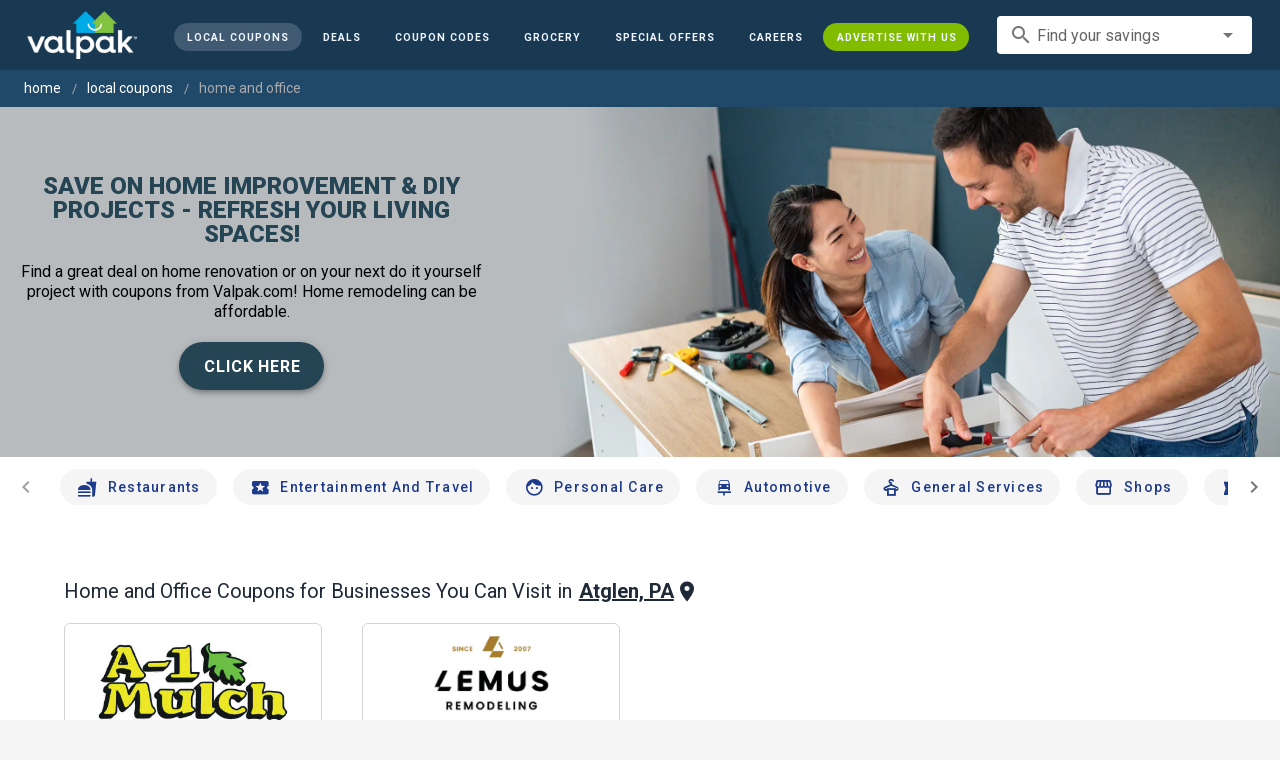

--- FILE ---
content_type: text/html; charset=utf-8
request_url: https://www.valpak.com/local/atglen-pa/home-and-office
body_size: 42650
content:
<!doctype html>
<html data-n-head-ssr lang="en" data-n-head="%7B%22lang%22:%7B%22ssr%22:%22en%22%7D%7D">
  <head >
    <!-- Org Schema Markup -->
    <script type="application/ld+json">
    {
      "@context": "http://schema.org/",
      "@type": "Corporation",
      "legalName": "Valpak Direct Marketing Systems, LLC",
      "name": "Valpak",
      "description": "Targeted marketing that advertises your business to the right audience for the best results. Direct mail and digital marketing solutions that work.",
      "logo": "https://cdn1.valpak.com/public/images/valpak-logo@2x.png",
      "url": "https://www.valpak.com",
      "address":{
        "type": "PostalAddress",
        "addressLocality": "St Petersburg, FL",
        "addressCountry": "US",
        "postalCode": "33716",
        "streetAddress": "1 Valpak Avenue North"
        },
      "sameAs": [
        "https://twitter.com/valpakcoupons",
        "https://www.facebook.com/Valpak",
        "https://www.linkedin.com/company/valpak/mycompany/",
        "https://www.instagram.com/valpakcoupons",
        "https://www.youtube.com/c/valpak",	
        "https://www.pinterest.com/valpak/"
      ],
      "contactPoint": [{
        "@type": "ContactPoint",
        "telephone": "+1-800-550-5025",
        "email": "corporate_communications@valpak.com",
        "contactType": "Public Relations"
      }]
    }
    </script>
    <!-- End Org Schema Markup -->

    <!-- Google tag (gtag.js) -->
    <script async src="https://www.googletagmanager.com/gtag/js?id=G-3YR1T6YS4H"></script>
    <script>function gtag(){dataLayer.push(arguments)}window.dataLayer=window.dataLayer||[],gtag("js",new Date),gtag("config","G-3YR1T6YS4H")</script>
    <!-- End Google tag (gtag.js) -->

    <!-- MomentScience -->
    <script type="module">!function(n){n.AdpxConfig={accountId:"04cce1e84e396a9f",autoLoad:!1,autoShow:!0},n.AdpxUser={}}(window.self!==window.top?window.top:window),async function(n){const o=n.document.head||n.document.body,t=n.document.createElement("script");t.type="text/javascript",t.src="https://cdn.pubtailer.com/launcher.min.js",t.importance="high",t.crossOrigin="anonymous",t.async=!0,t.id="adpx-launcher",o.appendChild(t),await new Promise((function(o){n.Adpx?o():n.document.getElementById("adpx-launcher").addEventListener("load",(function(){o()}))})),n.Adpx.init(AdpxConfig)}(window.self!==window.top?window.top:window)</script>
    <!-- End MomentScience -->
    <meta data-n-head="ssr" charset="utf-8"><meta data-n-head="ssr" name="viewport" content="width=device-width, initial-scale=1.0, minimum-scale=1.0"><meta data-n-head="ssr" name="apple-mobile-web-app-capable" content="yes"><meta data-n-head="ssr" name="og:type" content="website"><meta data-n-head="ssr" name="og:title" content="Valpak: Printable Coupons, Online Promo Codes and Local Deals"><meta data-n-head="ssr" name="og:site_name" content="Valpak | Shop Local &amp; Save Money"><meta data-n-head="ssr" name="og:description" content="Save money with local coupons for home repair, restaurants, automotive, entertainment and grocery shopping."><meta data-n-head="ssr" data-hid="charset" charset="utf-8"><meta data-n-head="ssr" data-hid="mobile-web-app-capable" name="mobile-web-app-capable" content="yes"><meta data-n-head="ssr" data-hid="apple-mobile-web-app-title" name="apple-mobile-web-app-title" content="vpcom-x"><meta data-n-head="ssr" data-hid="description" name="description" content="Save up to 50% at Local Home and Office Businesses in Atglen, PA with Free Coupons from Valpak."><title>Atglen, PA Printable Free Online Home and Office Coupons</title><link data-n-head="ssr" rel="icon" type="image/x-icon" href="/favicon.ico"><link data-n-head="ssr" rel="preconnect" crossorigin="true" href="https://www.googletagmanager.com"><link data-n-head="ssr" rel="preconnect" crossorigin="true" href="https://cdn1.valpak.com"><link data-n-head="ssr" rel="preconnect" crossorigin="true" href="https://fonts.gstatic.com"><link data-n-head="ssr" rel="stylesheet" type="text/css" href="https://fonts.googleapis.com/css?family=Roboto:100,300,400,500,700,900&amp;display=swap"><link data-n-head="ssr" rel="stylesheet" type="text/css" href="https://cdn.jsdelivr.net/npm/@mdi/font@latest/css/materialdesignicons.min.css"><link data-n-head="ssr" data-hid="shortcut-icon" rel="shortcut icon" href="/favicon.ico"><link data-n-head="ssr" rel="manifest" href="/_nuxt/manifest.38c8e2a7.json" data-hid="manifest"><link data-n-head="ssr" rel="canonical" href="https://www.valpak.com/local/atglen-pa/home-and-office"><style data-n-head="vuetify" type="text/css" id="vuetify-theme-stylesheet" nonce="undefined">.v-application a { color: #1976d2; }
.v-application .primary {
  background-color: #1976d2 !important;
  border-color: #1976d2 !important;
}
.v-application .primary--text {
  color: #1976d2 !important;
  caret-color: #1976d2 !important;
}
.v-application .primary.lighten-5 {
  background-color: #c7fdff !important;
  border-color: #c7fdff !important;
}
.v-application .primary--text.text--lighten-5 {
  color: #c7fdff !important;
  caret-color: #c7fdff !important;
}
.v-application .primary.lighten-4 {
  background-color: #a8e0ff !important;
  border-color: #a8e0ff !important;
}
.v-application .primary--text.text--lighten-4 {
  color: #a8e0ff !important;
  caret-color: #a8e0ff !important;
}
.v-application .primary.lighten-3 {
  background-color: #8ac5ff !important;
  border-color: #8ac5ff !important;
}
.v-application .primary--text.text--lighten-3 {
  color: #8ac5ff !important;
  caret-color: #8ac5ff !important;
}
.v-application .primary.lighten-2 {
  background-color: #6aaaff !important;
  border-color: #6aaaff !important;
}
.v-application .primary--text.text--lighten-2 {
  color: #6aaaff !important;
  caret-color: #6aaaff !important;
}
.v-application .primary.lighten-1 {
  background-color: #488fef !important;
  border-color: #488fef !important;
}
.v-application .primary--text.text--lighten-1 {
  color: #488fef !important;
  caret-color: #488fef !important;
}
.v-application .primary.darken-1 {
  background-color: #005eb6 !important;
  border-color: #005eb6 !important;
}
.v-application .primary--text.text--darken-1 {
  color: #005eb6 !important;
  caret-color: #005eb6 !important;
}
.v-application .primary.darken-2 {
  background-color: #00479b !important;
  border-color: #00479b !important;
}
.v-application .primary--text.text--darken-2 {
  color: #00479b !important;
  caret-color: #00479b !important;
}
.v-application .primary.darken-3 {
  background-color: #003180 !important;
  border-color: #003180 !important;
}
.v-application .primary--text.text--darken-3 {
  color: #003180 !important;
  caret-color: #003180 !important;
}
.v-application .primary.darken-4 {
  background-color: #001e67 !important;
  border-color: #001e67 !important;
}
.v-application .primary--text.text--darken-4 {
  color: #001e67 !important;
  caret-color: #001e67 !important;
}
.v-application .secondary {
  background-color: #424242 !important;
  border-color: #424242 !important;
}
.v-application .secondary--text {
  color: #424242 !important;
  caret-color: #424242 !important;
}
.v-application .secondary.lighten-5 {
  background-color: #c1c1c1 !important;
  border-color: #c1c1c1 !important;
}
.v-application .secondary--text.text--lighten-5 {
  color: #c1c1c1 !important;
  caret-color: #c1c1c1 !important;
}
.v-application .secondary.lighten-4 {
  background-color: #a6a6a6 !important;
  border-color: #a6a6a6 !important;
}
.v-application .secondary--text.text--lighten-4 {
  color: #a6a6a6 !important;
  caret-color: #a6a6a6 !important;
}
.v-application .secondary.lighten-3 {
  background-color: #8b8b8b !important;
  border-color: #8b8b8b !important;
}
.v-application .secondary--text.text--lighten-3 {
  color: #8b8b8b !important;
  caret-color: #8b8b8b !important;
}
.v-application .secondary.lighten-2 {
  background-color: #727272 !important;
  border-color: #727272 !important;
}
.v-application .secondary--text.text--lighten-2 {
  color: #727272 !important;
  caret-color: #727272 !important;
}
.v-application .secondary.lighten-1 {
  background-color: #595959 !important;
  border-color: #595959 !important;
}
.v-application .secondary--text.text--lighten-1 {
  color: #595959 !important;
  caret-color: #595959 !important;
}
.v-application .secondary.darken-1 {
  background-color: #2c2c2c !important;
  border-color: #2c2c2c !important;
}
.v-application .secondary--text.text--darken-1 {
  color: #2c2c2c !important;
  caret-color: #2c2c2c !important;
}
.v-application .secondary.darken-2 {
  background-color: #171717 !important;
  border-color: #171717 !important;
}
.v-application .secondary--text.text--darken-2 {
  color: #171717 !important;
  caret-color: #171717 !important;
}
.v-application .secondary.darken-3 {
  background-color: #000000 !important;
  border-color: #000000 !important;
}
.v-application .secondary--text.text--darken-3 {
  color: #000000 !important;
  caret-color: #000000 !important;
}
.v-application .secondary.darken-4 {
  background-color: #000000 !important;
  border-color: #000000 !important;
}
.v-application .secondary--text.text--darken-4 {
  color: #000000 !important;
  caret-color: #000000 !important;
}
.v-application .accent {
  background-color: #82b1ff !important;
  border-color: #82b1ff !important;
}
.v-application .accent--text {
  color: #82b1ff !important;
  caret-color: #82b1ff !important;
}
.v-application .accent.lighten-5 {
  background-color: #ffffff !important;
  border-color: #ffffff !important;
}
.v-application .accent--text.text--lighten-5 {
  color: #ffffff !important;
  caret-color: #ffffff !important;
}
.v-application .accent.lighten-4 {
  background-color: #f8ffff !important;
  border-color: #f8ffff !important;
}
.v-application .accent--text.text--lighten-4 {
  color: #f8ffff !important;
  caret-color: #f8ffff !important;
}
.v-application .accent.lighten-3 {
  background-color: #daffff !important;
  border-color: #daffff !important;
}
.v-application .accent--text.text--lighten-3 {
  color: #daffff !important;
  caret-color: #daffff !important;
}
.v-application .accent.lighten-2 {
  background-color: #bce8ff !important;
  border-color: #bce8ff !important;
}
.v-application .accent--text.text--lighten-2 {
  color: #bce8ff !important;
  caret-color: #bce8ff !important;
}
.v-application .accent.lighten-1 {
  background-color: #9fccff !important;
  border-color: #9fccff !important;
}
.v-application .accent--text.text--lighten-1 {
  color: #9fccff !important;
  caret-color: #9fccff !important;
}
.v-application .accent.darken-1 {
  background-color: #6596e2 !important;
  border-color: #6596e2 !important;
}
.v-application .accent--text.text--darken-1 {
  color: #6596e2 !important;
  caret-color: #6596e2 !important;
}
.v-application .accent.darken-2 {
  background-color: #467dc6 !important;
  border-color: #467dc6 !important;
}
.v-application .accent--text.text--darken-2 {
  color: #467dc6 !important;
  caret-color: #467dc6 !important;
}
.v-application .accent.darken-3 {
  background-color: #2364aa !important;
  border-color: #2364aa !important;
}
.v-application .accent--text.text--darken-3 {
  color: #2364aa !important;
  caret-color: #2364aa !important;
}
.v-application .accent.darken-4 {
  background-color: #004c90 !important;
  border-color: #004c90 !important;
}
.v-application .accent--text.text--darken-4 {
  color: #004c90 !important;
  caret-color: #004c90 !important;
}
.v-application .error {
  background-color: #ff5252 !important;
  border-color: #ff5252 !important;
}
.v-application .error--text {
  color: #ff5252 !important;
  caret-color: #ff5252 !important;
}
.v-application .error.lighten-5 {
  background-color: #ffe4d5 !important;
  border-color: #ffe4d5 !important;
}
.v-application .error--text.text--lighten-5 {
  color: #ffe4d5 !important;
  caret-color: #ffe4d5 !important;
}
.v-application .error.lighten-4 {
  background-color: #ffc6b9 !important;
  border-color: #ffc6b9 !important;
}
.v-application .error--text.text--lighten-4 {
  color: #ffc6b9 !important;
  caret-color: #ffc6b9 !important;
}
.v-application .error.lighten-3 {
  background-color: #ffa99e !important;
  border-color: #ffa99e !important;
}
.v-application .error--text.text--lighten-3 {
  color: #ffa99e !important;
  caret-color: #ffa99e !important;
}
.v-application .error.lighten-2 {
  background-color: #ff8c84 !important;
  border-color: #ff8c84 !important;
}
.v-application .error--text.text--lighten-2 {
  color: #ff8c84 !important;
  caret-color: #ff8c84 !important;
}
.v-application .error.lighten-1 {
  background-color: #ff6f6a !important;
  border-color: #ff6f6a !important;
}
.v-application .error--text.text--lighten-1 {
  color: #ff6f6a !important;
  caret-color: #ff6f6a !important;
}
.v-application .error.darken-1 {
  background-color: #df323b !important;
  border-color: #df323b !important;
}
.v-application .error--text.text--darken-1 {
  color: #df323b !important;
  caret-color: #df323b !important;
}
.v-application .error.darken-2 {
  background-color: #bf0025 !important;
  border-color: #bf0025 !important;
}
.v-application .error--text.text--darken-2 {
  color: #bf0025 !important;
  caret-color: #bf0025 !important;
}
.v-application .error.darken-3 {
  background-color: #9f0010 !important;
  border-color: #9f0010 !important;
}
.v-application .error--text.text--darken-3 {
  color: #9f0010 !important;
  caret-color: #9f0010 !important;
}
.v-application .error.darken-4 {
  background-color: #800000 !important;
  border-color: #800000 !important;
}
.v-application .error--text.text--darken-4 {
  color: #800000 !important;
  caret-color: #800000 !important;
}
.v-application .info {
  background-color: #2196f3 !important;
  border-color: #2196f3 !important;
}
.v-application .info--text {
  color: #2196f3 !important;
  caret-color: #2196f3 !important;
}
.v-application .info.lighten-5 {
  background-color: #d4ffff !important;
  border-color: #d4ffff !important;
}
.v-application .info--text.text--lighten-5 {
  color: #d4ffff !important;
  caret-color: #d4ffff !important;
}
.v-application .info.lighten-4 {
  background-color: #b5ffff !important;
  border-color: #b5ffff !important;
}
.v-application .info--text.text--lighten-4 {
  color: #b5ffff !important;
  caret-color: #b5ffff !important;
}
.v-application .info.lighten-3 {
  background-color: #95e8ff !important;
  border-color: #95e8ff !important;
}
.v-application .info--text.text--lighten-3 {
  color: #95e8ff !important;
  caret-color: #95e8ff !important;
}
.v-application .info.lighten-2 {
  background-color: #75ccff !important;
  border-color: #75ccff !important;
}
.v-application .info--text.text--lighten-2 {
  color: #75ccff !important;
  caret-color: #75ccff !important;
}
.v-application .info.lighten-1 {
  background-color: #51b0ff !important;
  border-color: #51b0ff !important;
}
.v-application .info--text.text--lighten-1 {
  color: #51b0ff !important;
  caret-color: #51b0ff !important;
}
.v-application .info.darken-1 {
  background-color: #007cd6 !important;
  border-color: #007cd6 !important;
}
.v-application .info--text.text--darken-1 {
  color: #007cd6 !important;
  caret-color: #007cd6 !important;
}
.v-application .info.darken-2 {
  background-color: #0064ba !important;
  border-color: #0064ba !important;
}
.v-application .info--text.text--darken-2 {
  color: #0064ba !important;
  caret-color: #0064ba !important;
}
.v-application .info.darken-3 {
  background-color: #004d9f !important;
  border-color: #004d9f !important;
}
.v-application .info--text.text--darken-3 {
  color: #004d9f !important;
  caret-color: #004d9f !important;
}
.v-application .info.darken-4 {
  background-color: #003784 !important;
  border-color: #003784 !important;
}
.v-application .info--text.text--darken-4 {
  color: #003784 !important;
  caret-color: #003784 !important;
}
.v-application .success {
  background-color: #4caf50 !important;
  border-color: #4caf50 !important;
}
.v-application .success--text {
  color: #4caf50 !important;
  caret-color: #4caf50 !important;
}
.v-application .success.lighten-5 {
  background-color: #dcffd6 !important;
  border-color: #dcffd6 !important;
}
.v-application .success--text.text--lighten-5 {
  color: #dcffd6 !important;
  caret-color: #dcffd6 !important;
}
.v-application .success.lighten-4 {
  background-color: #beffba !important;
  border-color: #beffba !important;
}
.v-application .success--text.text--lighten-4 {
  color: #beffba !important;
  caret-color: #beffba !important;
}
.v-application .success.lighten-3 {
  background-color: #a2ff9e !important;
  border-color: #a2ff9e !important;
}
.v-application .success--text.text--lighten-3 {
  color: #a2ff9e !important;
  caret-color: #a2ff9e !important;
}
.v-application .success.lighten-2 {
  background-color: #85e783 !important;
  border-color: #85e783 !important;
}
.v-application .success--text.text--lighten-2 {
  color: #85e783 !important;
  caret-color: #85e783 !important;
}
.v-application .success.lighten-1 {
  background-color: #69cb69 !important;
  border-color: #69cb69 !important;
}
.v-application .success--text.text--lighten-1 {
  color: #69cb69 !important;
  caret-color: #69cb69 !important;
}
.v-application .success.darken-1 {
  background-color: #2d9437 !important;
  border-color: #2d9437 !important;
}
.v-application .success--text.text--darken-1 {
  color: #2d9437 !important;
  caret-color: #2d9437 !important;
}
.v-application .success.darken-2 {
  background-color: #00791e !important;
  border-color: #00791e !important;
}
.v-application .success--text.text--darken-2 {
  color: #00791e !important;
  caret-color: #00791e !important;
}
.v-application .success.darken-3 {
  background-color: #006000 !important;
  border-color: #006000 !important;
}
.v-application .success--text.text--darken-3 {
  color: #006000 !important;
  caret-color: #006000 !important;
}
.v-application .success.darken-4 {
  background-color: #004700 !important;
  border-color: #004700 !important;
}
.v-application .success--text.text--darken-4 {
  color: #004700 !important;
  caret-color: #004700 !important;
}
.v-application .warning {
  background-color: #fb8c00 !important;
  border-color: #fb8c00 !important;
}
.v-application .warning--text {
  color: #fb8c00 !important;
  caret-color: #fb8c00 !important;
}
.v-application .warning.lighten-5 {
  background-color: #ffff9e !important;
  border-color: #ffff9e !important;
}
.v-application .warning--text.text--lighten-5 {
  color: #ffff9e !important;
  caret-color: #ffff9e !important;
}
.v-application .warning.lighten-4 {
  background-color: #fffb82 !important;
  border-color: #fffb82 !important;
}
.v-application .warning--text.text--lighten-4 {
  color: #fffb82 !important;
  caret-color: #fffb82 !important;
}
.v-application .warning.lighten-3 {
  background-color: #ffdf67 !important;
  border-color: #ffdf67 !important;
}
.v-application .warning--text.text--lighten-3 {
  color: #ffdf67 !important;
  caret-color: #ffdf67 !important;
}
.v-application .warning.lighten-2 {
  background-color: #ffc24b !important;
  border-color: #ffc24b !important;
}
.v-application .warning--text.text--lighten-2 {
  color: #ffc24b !important;
  caret-color: #ffc24b !important;
}
.v-application .warning.lighten-1 {
  background-color: #ffa72d !important;
  border-color: #ffa72d !important;
}
.v-application .warning--text.text--lighten-1 {
  color: #ffa72d !important;
  caret-color: #ffa72d !important;
}
.v-application .warning.darken-1 {
  background-color: #db7200 !important;
  border-color: #db7200 !important;
}
.v-application .warning--text.text--darken-1 {
  color: #db7200 !important;
  caret-color: #db7200 !important;
}
.v-application .warning.darken-2 {
  background-color: #bb5900 !important;
  border-color: #bb5900 !important;
}
.v-application .warning--text.text--darken-2 {
  color: #bb5900 !important;
  caret-color: #bb5900 !important;
}
.v-application .warning.darken-3 {
  background-color: #9d4000 !important;
  border-color: #9d4000 !important;
}
.v-application .warning--text.text--darken-3 {
  color: #9d4000 !important;
  caret-color: #9d4000 !important;
}
.v-application .warning.darken-4 {
  background-color: #802700 !important;
  border-color: #802700 !important;
}
.v-application .warning--text.text--darken-4 {
  color: #802700 !important;
  caret-color: #802700 !important;
}</style><link rel="preload" href="/_nuxt/dd9f198.modern.js" as="script"><link rel="preload" href="/_nuxt/07e7973.modern.js" as="script"><link rel="preload" href="/_nuxt/css/32a2f73.css" as="style"><link rel="preload" href="/_nuxt/c2622a0.modern.js" as="script"><link rel="preload" href="/_nuxt/css/ba6f4b1.css" as="style"><link rel="preload" href="/_nuxt/ba78bf4.modern.js" as="script"><link rel="preload" href="/_nuxt/857f86c.modern.js" as="script"><link rel="preload" href="/_nuxt/css/5c15346.css" as="style"><link rel="preload" href="/_nuxt/66a753f.modern.js" as="script"><link rel="preload" href="/_nuxt/css/2553607.css" as="style"><link rel="preload" href="/_nuxt/d304143.modern.js" as="script"><link rel="preload" href="/_nuxt/css/c1caacd.css" as="style"><link rel="preload" href="/_nuxt/5a9d600.modern.js" as="script"><link rel="preload" href="/_nuxt/css/b10e234.css" as="style"><link rel="preload" href="/_nuxt/0816a8d.modern.js" as="script"><link rel="preload" href="/_nuxt/f6a7e61.modern.js" as="script"><link rel="preload" href="/_nuxt/940b963.modern.js" as="script"><link rel="preload" href="/_nuxt/3b35057.modern.js" as="script"><link rel="stylesheet" href="/_nuxt/css/32a2f73.css"><link rel="stylesheet" href="/_nuxt/css/ba6f4b1.css"><link rel="stylesheet" href="/_nuxt/css/5c15346.css"><link rel="stylesheet" href="/_nuxt/css/2553607.css"><link rel="stylesheet" href="/_nuxt/css/c1caacd.css"><link rel="stylesheet" href="/_nuxt/css/b10e234.css">
  </head>
  <body >
    <div data-server-rendered="true" id="__nuxt"><!----><div id="__layout"><div data-app="true" data-fetch-key="data-v-404920ae:0" id="vpcom" class="v-application v-application--is-ltr theme--light" data-v-404920ae><div class="v-application--wrap"><div data-v-3f206b0a data-v-404920ae><header class="z-40 v-sheet theme--light v-toolbar v-app-bar v-app-bar--elevate-on-scroll v-app-bar--fixed v-app-bar--hide-shadow bg-theme-dk-blue" style="height:70px;margin-top:0px;transform:translateY(0px);left:0px;right:0px;" data-v-3f206b0a><div class="v-toolbar__content" style="height:70px;"><div class="flex flex-row flex-nowrap w-full items-center justify-between" data-v-3f206b0a><button type="button" aria-label="menu" class="lg:hidden v-btn v-btn--icon v-btn--round theme--dark v-size--small" data-v-3f206b0a><span class="v-btn__content"><span class="icon-text-search" data-v-3f206b0a></span></span></button> <div class="v-toolbar__title brand justify-center flex-grow" data-v-3f206b0a><a href="/" class="nuxt-link-active" data-v-3f206b0a><img src="/_nuxt/img/valpak-logo-reversed.199b826.png" alt="Valpak" width="110" height="290" data-v-3f206b0a></a></div> <div class="spacer hidden lg:block" data-v-3f206b0a></div> <a href="/local/atglen-pa" aria-current="page" class="navlink text-blue-50 mx-1 mt-1 hidden lg:inline-flex v-btn--active v-btn v-btn--rounded v-btn--router v-btn--text theme--light v-size--small" data-v-3f206b0a><span class="v-btn__content"><span class="text-xxs" data-v-3f206b0a>Local Coupons</span></span></a> <a href="/deals" class="navlink text-blue-50 mx-1 mt-1 hidden lg:inline-flex v-btn v-btn--rounded v-btn--router v-btn--text theme--light v-size--small" data-v-3f206b0a><span class="v-btn__content"><span class="text-xxs" data-v-3f206b0a>Deals</span></span></a> <a href="/coupon-codes" class="navlink text-blue-50 mx-1 mt-1 hidden lg:inline-flex v-btn v-btn--rounded v-btn--router v-btn--text theme--light v-size--small" data-v-3f206b0a><span class="v-btn__content"><span class="text-xxs" data-v-3f206b0a>Coupon Codes</span></span></a> <a href="/grocery-coupons" title="Grocery Coupons" class="navlink text-blue-50 mx-1 mt-1 hidden lg:inline-flex v-btn v-btn--rounded v-btn--router v-btn--text theme--light v-size--small" data-v-3f206b0a><span class="v-btn__content"><span class="text-xxs" data-v-3f206b0a>Grocery</span></span></a> <div data-v-3f206b0a><div class="hidden lg:inline-flex"><div class="v-menu"><button type="button" role="button" aria-haspopup="true" aria-expanded="false" class="navlink text-blue-50 mx-1 mt-1 hidden lg:inline-flex v-btn v-btn--rounded v-btn--text theme--light v-size--small"><span class="v-btn__content"><span class="text-xxs">Special Offers</span></span></button><!----></div></div></div> <a href="/advertise/careers" target="_blank" class="navlink text-blue-50 mx-1 mt-1 hidden lg:inline-flex v-btn v-btn--rounded v-btn--text theme--light v-size--small" data-v-3f206b0a><span class="v-btn__content"><span class="text-xxs" data-v-3f206b0a>Careers</span></span></a> <a href="/advertise" target="_blank" class="navlink text-blue-50 mx-1 mt-1 hidden lg:inline-flex bg-brand-green v-btn v-btn--rounded v-btn--text theme--light v-size--small" data-v-3f206b0a><span class="v-btn__content"><span class="text-xxs" data-v-3f206b0a>Advertise With Us</span></span></a> <div class="flex flex-row flexwrap items-center lg:flex-nowrap lg:ml-3 hidden lg:inline-flex" data-v-42d1d118 data-v-3f206b0a><div class="v-input lg:mx-3 text-sm v-input--hide-details v-input--dense theme--light v-text-field v-text-field--single-line v-text-field--solo v-text-field--solo-flat v-text-field--enclosed v-text-field--placeholder v-select v-autocomplete" data-v-42d1d118><div class="v-input__control"><div role="combobox" aria-haspopup="listbox" aria-expanded="false" aria-owns="list-687411" class="v-input__slot"><div class="v-input__prepend-inner"><div class="v-input__icon v-input__icon--prepend-inner"><i aria-hidden="true" class="v-icon notranslate material-icons theme--light">search</i></div></div><div class="v-select__slot"><label for="input-687411" class="v-label theme--light" style="left:0px;right:auto;position:absolute;">Find your savings</label><input id="input-687411" type="text" autocomplete="off"><div class="v-input__append-inner"><div class="v-input__icon v-input__icon--append"><i aria-hidden="true" class="v-icon notranslate mdi mdi-menu-down theme--light"></i></div></div><input type="hidden"></div><div class="v-menu"><!----></div></div></div></div></div> <div class="text-center flex-shrink" style="display:none;min-width:28px;" data-v-36428b72 data-v-3f206b0a><div role="dialog" class="v-dialog__container" data-v-36428b72><button type="button" aria-label="favorites" role="button" aria-haspopup="true" aria-expanded="false" class="deeppink v-btn v-btn--icon v-btn--round theme--light v-size--small" data-v-36428b72><span class="v-btn__content"><i aria-hidden="true" class="v-icon notranslate material-icons theme--light" data-v-36428b72>favorite_border</i></span></button><!----></div></div></div></div></header> <div data-v-1e775b04 data-v-3f206b0a><ol vocab="http://schema.org/" typeof="BreadcrumbList" class="bg-theme-blue py-2 text-sm shim" data-v-1e775b04><li property="itemListElement" typeof="ListItem" data-v-1e775b04><a property="item" typeof="WebPage" href="https://www.valpak.com" data-v-1e775b04><span property="name" data-v-1e775b04>home</span></a> <meta property="position" content="1" data-v-1e775b04></li> <li property="itemListElement" typeof="ListItem" data-v-1e775b04><a href="/local/atglen-pa" property="item" typeof="WebPage" class="nuxt-link-active" data-v-1e775b04><span property="name" class="lowercase" data-v-1e775b04>Local Coupons</span></a> <meta property="position" content="2" data-v-1e775b04></li><li property="itemListElement" typeof="ListItem" data-v-1e775b04><a href="/local/atglen-pa/home-and-office" aria-current="page" property="item" typeof="WebPage" class="nuxt-link-exact-active nuxt-link-active disabled" data-v-1e775b04><span property="name" class="lowercase" data-v-1e775b04>home and office</span></a> <meta property="position" content="3" data-v-1e775b04></li></ol></div> <aside class="posTop opacity-95 z-40 v-navigation-drawer v-navigation-drawer--close v-navigation-drawer--fixed v-navigation-drawer--is-mobile v-navigation-drawer--temporary theme--light bg-theme-dk-blue" style="height:100%;top:0px;transform:translateX(-100%);width:307px;" data-v-3f206b0a><div class="v-navigation-drawer__content"><div class="px-3 pt-4 pb-3" data-v-3f206b0a><div class="flex flex-row flexwrap items-center lg:flex-nowrap lg:ml-3" data-v-42d1d118 data-v-3f206b0a><div class="v-input lg:mx-3 text-sm v-input--hide-details v-input--dense theme--light v-text-field v-text-field--single-line v-text-field--solo v-text-field--solo-flat v-text-field--enclosed v-text-field--placeholder v-select v-autocomplete" data-v-42d1d118><div class="v-input__control"><div role="combobox" aria-haspopup="listbox" aria-expanded="false" aria-owns="list-687424" class="v-input__slot"><div class="v-input__prepend-inner"><div class="v-input__icon v-input__icon--prepend-inner"><i aria-hidden="true" class="v-icon notranslate material-icons theme--light">search</i></div></div><div class="v-select__slot"><label for="input-687424" class="v-label theme--light" style="left:0px;right:auto;position:absolute;">Find your savings</label><input id="input-687424" type="text" autocomplete="off"><div class="v-input__append-inner"><div class="v-input__icon v-input__icon--append"><i aria-hidden="true" class="v-icon notranslate mdi mdi-menu-down theme--light"></i></div></div><input type="hidden"></div><div class="v-menu"><!----></div></div></div></div></div></div> <div role="list" class="v-list v-sheet theme--dark v-list--dense v-list--nav" data-v-3f206b0a><div role="listbox" class="v-item-group theme--dark v-list-item-group" data-v-3f206b0a><div class="rounded border border-gray-400 textcenter mx-1 mb-6" data-v-3f206b0a><button type="button" class="text-base font-semibold capitalize p-0 pb-1 v-btn v-btn--text theme--dark v-size--default" data-v-3f206b0a><span class="v-btn__content"><span class="tracking-normal" data-v-3f206b0a>Atglen, PA</span></span></button> <span class="icon-location_on text-xl relative -left-1 top-1" data-v-3f206b0a></span></div> <a href="/local/atglen-pa" aria-current="page" tabindex="0" role="option" aria-selected="false" class="text-base brand-lt-blue v-list-item--active v-list-item v-list-item--link theme--dark" data-v-3f206b0a>
          Local Coupons
        </a> <a href="/deals" tabindex="0" role="option" aria-selected="false" class="text-base v-list-item v-list-item--link theme--dark" data-v-3f206b0a>
          Local Deals
        </a> <a href="/coupon-codes" tabindex="0" role="option" aria-selected="false" class="text-base v-list-item v-list-item--link theme--dark" data-v-3f206b0a>
          Coupon Codes
        </a> <a href="/grocery-coupons" tabindex="0" role="option" aria-selected="false" class="text-base v-list-item v-list-item--link theme--dark" data-v-3f206b0a>
          Grocery Coupons
        </a> <div data-v-3f206b0a><div class="lg:hidden"><div class="mx-2 my-3 border-t border-gray-500"></div> <!----> <a tabindex="0" href="/legoland" role="option" aria-selected="false" class="pb-1 v-list-item v-list-item--link theme--dark"><div class="v-list-item__title inline-flex items-center text-sm"><img src="https://cdn1.valpak.com/icons/legoland-icon.svg" alt="" height="28" width="28" class="w-6 mr-3">LEGOLAND Coupons
      </div></a> <a tabindex="0" href="/madame-tussauds" role="option" aria-selected="false" class="pb-1 v-list-item v-list-item--link theme--dark"><div class="v-list-item__title inline-flex items-center text-sm"><img src="https://cdn1.valpak.com/icons/madame-tussauds-icon.webp" alt="" height="28" width="28" class="w-6 mr-3">Madame Tussauds Coupons
      </div></a> <a tabindex="0" href="/sea-life-aquarium" role="option" aria-selected="false" class="pb-1 v-list-item v-list-item--link theme--dark"><div class="v-list-item__title inline-flex items-center text-sm"><img src="https://cdn1.valpak.com/icons/sea-life-icon.webp" alt="" height="28" width="28" class="w-6 mr-3">Sea Life Aquarium Coupons
      </div></a> <a tabindex="0" href="/lego-discovery-center" role="option" aria-selected="false" class="pb-1 v-list-item v-list-item--link theme--dark"><div class="v-list-item__title inline-flex items-center text-sm"><img src="https://cdn1.valpak.com/icons/legoland-icon.svg" alt="" height="28" width="28" class="w-6 mr-3">LEGO Discovery Center Coupons
      </div></a> <a tabindex="0" href="/legoland-discovery-center" role="option" aria-selected="false" class="pb-1 v-list-item v-list-item--link theme--dark"><div class="v-list-item__title inline-flex items-center text-sm"><img src="https://cdn1.valpak.com/icons/legoland-icon.svg" alt="" height="28" width="28" class="w-6 mr-3">LEGOLAND Discovery Center Coupons
      </div></a> <a tabindex="0" href="/home-improvement" role="option" aria-selected="false" class="pb-1 v-list-item v-list-item--link theme--dark"><div class="v-list-item__title inline-flex items-center text-sm"><img src="https://cdn1.valpak.com/icons/home-icon.svg" alt="" height="28" width="28" class="w-6 mr-3">Home Improvement Coupons
      </div></a> <a tabindex="0" href="/pizza" role="option" aria-selected="false" class="pb-1 v-list-item v-list-item--link theme--dark"><div class="v-list-item__title inline-flex items-center text-sm"><img src="https://cdn1.valpak.com/icons/pizza-icon.svg" alt="" height="28" width="28" class="w-10 mr-1 -ml-2">Pizza Coupons
      </div></a> <a tabindex="0" href="/tacos" role="option" aria-selected="false" class="pb-1 v-list-item v-list-item--link theme--dark"><div class="v-list-item__title inline-flex items-center text-sm"><img src="https://cdn1.valpak.com/icons/taco-icon.svg" alt="" height="28" width="28" class="w-6 mr-3">Taco Coupons
      </div></a> <a tabindex="0" href="/football" role="option" aria-selected="false" class="pb-1 v-list-item v-list-item--link theme--dark"><div class="v-list-item__title inline-flex items-center text-sm"><img src="https://cdn1.valpak.com/icons/football-icon.svg" alt="" height="28" width="28" class="w-6 mr-3">Football Coupons
      </div></a></div></div> <div class="mx-2 my-3 border-t border-gray-500" data-v-3f206b0a></div> <a tabindex="0" href="/advertise" target="_blank" role="option" aria-selected="false" class="text-base mx-2 bg-brand-green v-list-item v-list-item--link theme--dark" data-v-3f206b0a><span class="mx-auto" data-v-3f206b0a>Advertise With Us</span></a></div></div></div><div class="v-navigation-drawer__border"></div></aside> <div role="dialog" class="v-dialog__container" data-v-3f206b0a><!----></div></div> <div class="main-content" data-v-404920ae><div data-v-404920ae><div><!----> <section><aside><div><section><div data-v-0b57bde8><div class="boards min-w-full" data-v-0b57bde8><div class="v-window v-item-group theme--dark v-carousel" style="height:auto;" data-v-0b57bde8><div class="v-window__container" style="height:auto;"><div class="v-window-item" data-v-0b57bde8><div class="v-image v-responsive v-carousel__item theme--dark" style="height:auto;"><div class="v-responsive__content"><span class="v-tooltip v-tooltip--bottom" data-v-0b57bde8><!----><div aria-haspopup="true" aria-expanded="false" class="billboard" style="background:center / cover no-repeat #b7bbbe;color:#264554;" data-v-0b57bde8><div class="bb-container" data-v-0b57bde8><div class="image-block" data-v-0b57bde8><img src="https://cdn1.valpak.com/billboards/2025-home-improvement-header.webp" alt="Featured promotion image" height="350" width="840" class="w-full h-auto md:w-auto md:h-full" data-v-0b57bde8></div> <div class="text-block text-center" data-v-0b57bde8><div class="logo-container" data-v-0b57bde8><!----></div> <div data-v-0b57bde8><div class="cta-text max-w-lg mx-auto" data-v-0b57bde8><h1 class='font-black leading-none text-2xl uppercase'>Save on Home Improvement & DIY Projects - Refresh Your Living Spaces!</h1><p class='text-black font-normal text-base leading-tight pt-4'>Find a great deal on home renovation or on your next do it yourself project with coupons from Valpak.com! Home remodeling can be affordable.</p></div> <div class="flex flex-col md:flex-row my-3 max-w-lg mx-auto" data-v-0b57bde8><a href="/home-improvement" title="Featured promotion" class="px-6 py-6 my-1 font-bold text-base mx-auto normal-case tracking-wider v-btn v-btn--is-elevated v-btn--has-bg v-btn--router theme--dark elevation-4 v-size--default text-white rounded-3xl" style="background-color:#264554;border-color:#264554;" data-v-0b57bde8><span class="v-btn__content">
                        CLICK HERE
                      </span></a> <!----></div></div> <div class="disclaimer-box max-w-lg mx-auto" data-v-0b57bde8><!----></div></div></div></div></span></div></div></div></div></div></div></div></section> <div class="mx-auto"><div class="my-3 mx-auto v-item-group theme--light v-slide-group"><div class="v-slide-group__prev v-slide-group__prev--disabled"><i aria-hidden="true" class="v-icon notranslate v-icon--disabled material-icons theme--light">chevron_left</i></div><div class="v-slide-group__wrapper"><div class="v-slide-group__content"><a href="/local/atglen-pa/restaurants" class="text-blue-900 capitalize mx-2 v-btn v-btn--has-bg v-btn--rounded v-btn--router theme--light v-size--default"><span class="v-btn__content"><span class="icon-fastfood text-xl"></span> <span class="ml-2">Restaurants</span></span></a><a href="/local/atglen-pa/entertainment-and-travel" class="text-blue-900 capitalize mx-2 v-btn v-btn--has-bg v-btn--rounded v-btn--router theme--light v-size--default"><span class="v-btn__content"><span class="icon-local_attraction text-xl"></span> <span class="ml-2">Entertainment and Travel</span></span></a><a href="/local/atglen-pa/personal-care" class="text-blue-900 capitalize mx-2 v-btn v-btn--has-bg v-btn--rounded v-btn--router theme--light v-size--default"><span class="v-btn__content"><span class="icon-face text-xl"></span> <span class="ml-2">Personal Care</span></span></a><a href="/local/atglen-pa/automotive" class="text-blue-900 capitalize mx-2 v-btn v-btn--has-bg v-btn--rounded v-btn--router theme--light v-size--default"><span class="v-btn__content"><span class="icon-car_repair text-xl"></span> <span class="ml-2">Automotive</span></span></a><a href="/local/atglen-pa/general-services" class="text-blue-900 capitalize mx-2 v-btn v-btn--has-bg v-btn--rounded v-btn--router theme--light v-size--default"><span class="v-btn__content"><span class="icon-dry_cleaning1 text-xl"></span> <span class="ml-2">General Services</span></span></a><a href="/local/atglen-pa/shops" class="text-blue-900 capitalize mx-2 v-btn v-btn--has-bg v-btn--rounded v-btn--router theme--light v-size--default"><span class="v-btn__content"><span class="icon-storefront text-xl"></span> <span class="ml-2">Shops</span></span></a><a href="/local/atglen-pa/health-and-medical" class="text-blue-900 capitalize mx-2 v-btn v-btn--has-bg v-btn--rounded v-btn--router theme--light v-size--default"><span class="v-btn__content"><span class="icon-local_pharmacy text-xl"></span> <span class="ml-2">Health and Medical</span></span></a><a href="/local/atglen-pa/professional-services" class="text-blue-900 capitalize mx-2 v-btn v-btn--has-bg v-btn--rounded v-btn--router theme--light v-size--default"><span class="v-btn__content"><span class="icon-gavel text-xl"></span> <span class="ml-2">Professional Services</span></span></a><a href="/local/atglen-pa/home-and-office" aria-current="page" class="text-blue-900 capitalize mx-2 v-btn--active v-btn v-btn--has-bg v-btn--rounded v-btn--router theme--light v-size--default"><span class="v-btn__content"><span class="icon-home_work text-xl"></span> <span class="ml-2">Home and Office</span></span></a></div></div><div class="v-slide-group__next v-slide-group__next--disabled"><i aria-hidden="true" class="v-icon notranslate v-icon--disabled material-icons theme--light">chevron_right</i></div></div></div> <!----> <section><div class="coupon-container"><div class="pb-3"><h1 class="text-xl textcenter md:text-left text-gray-800"><span class="text-gray-800">
        Home and Office
      </span> <span class="text-gray-800">
        Coupons for Businesses You Can Visit in
      </span> <button type="button" class="underline text-lg text-gray-800 sm:text-xl font-semibold capitalize p-0 pb-1 v-btn v-btn--text theme--light v-size--default"><span class="v-btn__content"><span class="tracking-normal">Atglen, PA</span></span></button> <span class="icon-location_on text-2xl relative -left-1 top-1"></span></h1></div> <div class="grid grid-flow-row sm:grid-cols-2 lg:grid-cols-3 xl:grid-cols-4 gap-8 md:gap-10 xl:gap-18"><div data-v-4c587378><a href="/local/atglen-pa/a-1-mulch-20353?store=3214" tabindex="0" target="_blank" class="flex flex-col rounded-md border border-gray-300 hover:shadow-lg mx-auto v-card v-card--link v-sheet v-sheet--outlined theme--light" style="height:260px;max-width:300px;" data-v-4c587378><div class="flex flex-col items-center" data-v-4c587378><div class="offer-image mt-3" style="background-image:url('https://cdn1.valpak.com/img/print/A1MulchCambridgeWtStrokeLogo_4CTI.tif');" data-v-4c587378></div> <h2 class="mx-3 mt-6 capitalize text-lg text-center leading-tight ellipsis is-ellipsis-2" data-v-4c587378>
        $2 off per yard    
      </h2></div> <div class="border-b-4 border-brand-green text-gray-600 text-center py-1 pl-2 pr-3" data-v-4c587378><div class="capitalize text-sm font-medium truncate" data-v-4c587378>
        a-1 mulch
      </div> <div class="flex flex-wrap justify-between" data-v-4c587378><div class="text-xs" data-v-4c587378><span class="icon-location_on text-lg" data-v-4c587378></span> <span class="relative -top-1 -ml-1" data-v-4c587378>
            8.9 Miles
            Away
          </span></div> <div class="text-xs" data-v-4c587378>
          More Locations Nearby
        </div></div></div></a></div><div data-v-4c587378><a href="/local/atglen-pa/lemus-remodeling-218299?store=317244" tabindex="0" target="_blank" class="flex flex-col rounded-md border border-gray-300 hover:shadow-lg mx-auto v-card v-card--link v-sheet v-sheet--outlined theme--light" style="height:260px;max-width:300px;" data-v-4c587378><div class="flex flex-col items-center" data-v-4c587378><div class="offer-image mt-3" style="background-image:url('https://cdn1.valpak.com/img/print/LemusRemodelingGroupLogo_4CTI.tif');" data-v-4c587378></div> <h2 class="mx-3 mt-6 capitalize text-lg text-center leading-tight ellipsis is-ellipsis-2" data-v-4c587378>
        50% off gutters  
      </h2></div> <div class="border-b-4 border-brand-green text-gray-600 text-center py-1 pl-2 pr-3" data-v-4c587378><div class="capitalize text-sm font-medium truncate" data-v-4c587378>
        lemus remodeling
      </div> <div class="flex flex-wrap justify-center" data-v-4c587378><div class="text-xs" data-v-4c587378><span class="icon-location_on text-lg" data-v-4c587378></span> <span class="relative -top-1 -ml-1" data-v-4c587378>
            18.9 Miles
            Away
          </span></div> <!----></div></div></a></div></div> <div class="text-center"><a href="/local/atglen-pa" aria-current="page" class="text-blue-900 mt-8 mb-2 bg-white capitalize w-72 v-btn--active v-btn v-btn--outlined v-btn--rounded v-btn--router theme--light v-size--small"><span class="v-btn__content">
      More Local Coupons
    </span></a></div></div></section> <section class="bg-gray-50"><div class="coupon-container"><div class="pb-3"><h2 class="text-xl textcenter md:text-left text-gray-800"><span class="text-gray-800">
        Home and Office
      </span> <span class="text-gray-800">Coupons for Businesses Serving</span> <button type="button" class="underline text-lg text-gray-800 sm:text-xl font-semibold capitalize p-0 pb-1 v-btn v-btn--text theme--light v-size--default"><span class="v-btn__content"><span class="tracking-normal">Atglen, PA</span></span></button> <span class="icon-location_on text-2xl relative -left-1 top-1"></span></h2></div> <div class="grid grid-flow-row sm:grid-cols-2 lg:grid-cols-3 xl:grid-cols-4 gap-8 md:gap-10 xl:gap-18"><div data-v-4c587378><a href="/local/atglen-pa/leaffilter-207533?store=118427" tabindex="0" target="_blank" class="flex flex-col rounded-md border border-gray-300 hover:shadow-lg mx-auto v-card v-card--link v-sheet v-sheet--outlined theme--light" style="height:260px;max-width:300px;" data-v-4c587378><div class="flex flex-col items-center" data-v-4c587378><div class="offer-image mt-3" style="background-image:url('https://cdn1.valpak.com/img/print/LEAFLOGO.jpg');" data-v-4c587378></div> <h2 class="mx-3 mt-6 capitalize text-lg text-center leading-tight ellipsis is-ellipsis-2" data-v-4c587378>
        save up to 30% on leaffilter  
      </h2></div> <div class="border-b-4 border-brand-green text-gray-600 text-center py-1 pl-2 pr-3" data-v-4c587378><div class="capitalize text-sm font-medium truncate" data-v-4c587378>
        leaffilter
      </div> <div class="flex flex-wrap justify-center" data-v-4c587378><div class="text-xs" data-v-4c587378><span class="icon-location_on text-lg" data-v-4c587378></span> <span class="relative -top-1 -ml-1" data-v-4c587378>
            Serving Atglen
          </span></div> <!----></div></div></a></div><div data-v-4c587378><a href="/local/atglen-pa/window-genie-of-west-wilmington-newark-203096?store=114786" tabindex="0" target="_blank" class="flex flex-col rounded-md border border-gray-300 hover:shadow-lg mx-auto v-card v-card--link v-sheet v-sheet--outlined theme--light" style="height:260px;max-width:300px;" data-v-4c587378><div class="flex flex-col items-center" data-v-4c587378><div class="offer-image mt-3" style="background-image:url('https://cdn1.valpak.com/img/print/WindowGenieNewLogo2024.jpg');" data-v-4c587378></div> <h2 class="mx-3 mt-6 capitalize text-lg text-center leading-tight ellipsis is-ellipsis-2" data-v-4c587378>
        window cleaning coupon starting at $199 for up to 10 windows (interior &amp; exterior) from window genie of west wilmington newark
      </h2></div> <div class="border-b-4 border-brand-green text-gray-600 text-center py-1 pl-2 pr-3" data-v-4c587378><div class="capitalize text-sm font-medium truncate" data-v-4c587378>
        window genie of west wilmington newark
      </div> <div class="flex flex-wrap justify-center" data-v-4c587378><div class="text-xs" data-v-4c587378><span class="icon-location_on text-lg" data-v-4c587378></span> <span class="relative -top-1 -ml-1" data-v-4c587378>
            Serving Atglen
          </span></div> <!----></div></div></a></div><div data-v-4c587378><a href="/local/atglen-pa/wm-henderson-211895?store=123647" tabindex="0" target="_blank" class="flex flex-col rounded-md border border-gray-300 hover:shadow-lg mx-auto v-card v-card--link v-sheet v-sheet--outlined theme--light" style="height:260px;max-width:300px;" data-v-4c587378><div class="flex flex-col items-center" data-v-4c587378><div class="offer-image mt-3" style="background-image:url('https://cdn1.valpak.com/img/print/Wm-Henderson-Logo-3361.jpg');" data-v-4c587378></div> <h2 class="mx-3 mt-6 capitalize text-lg text-center leading-tight ellipsis is-ellipsis-2" data-v-4c587378>
        buy 1 a/c system get 1 furnace free  
      </h2></div> <div class="border-b-4 border-brand-green text-gray-600 text-center py-1 pl-2 pr-3" data-v-4c587378><div class="capitalize text-sm font-medium truncate" data-v-4c587378>
        wm. henderson
      </div> <div class="flex flex-wrap justify-center" data-v-4c587378><div class="text-xs" data-v-4c587378><span class="icon-location_on text-lg" data-v-4c587378></span> <span class="relative -top-1 -ml-1" data-v-4c587378>
            Serving Atglen
          </span></div> <!----></div></div></a></div><div data-v-4c587378><a href="/local/atglen-pa/window-world-of-harford-county-38056?store=113644" tabindex="0" target="_blank" class="flex flex-col rounded-md border border-gray-300 hover:shadow-lg mx-auto v-card v-card--link v-sheet v-sheet--outlined theme--light" style="height:260px;max-width:300px;" data-v-4c587378><div class="flex flex-col items-center" data-v-4c587378><div class="offer-image mt-3" style="background-image:url('https://cdn1.valpak.com/img/print/windowworldharfordlogo.JPG');" data-v-4c587378></div> <h2 class="mx-3 mt-6 capitalize text-lg text-center leading-tight ellipsis is-ellipsis-2" data-v-4c587378>
        6 windows + 1 patio door as low as $143 per month installed    
      </h2></div> <div class="border-b-4 border-brand-green text-gray-600 text-center py-1 pl-2 pr-3" data-v-4c587378><div class="capitalize text-sm font-medium truncate" data-v-4c587378>
        window world of harford county
      </div> <div class="flex flex-wrap justify-center" data-v-4c587378><div class="text-xs" data-v-4c587378><span class="icon-location_on text-lg" data-v-4c587378></span> <span class="relative -top-1 -ml-1" data-v-4c587378>
            Serving Atglen
          </span></div> <!----></div></div></a></div><div data-v-4c587378><a href="/local/atglen-pa/window-genie-of-reading-185131?store=107108" tabindex="0" target="_blank" class="flex flex-col rounded-md border border-gray-300 hover:shadow-lg mx-auto v-card v-card--link v-sheet v-sheet--outlined theme--light" style="height:260px;max-width:300px;" data-v-4c587378><div class="flex flex-col items-center" data-v-4c587378><div class="offer-image mt-3" style="background-image:url('https://cdn1.valpak.com/img/print/WindowGenieNewLogo0919.jpg');" data-v-4c587378></div> <h2 class="mx-3 mt-6 capitalize text-lg text-center leading-tight ellipsis is-ellipsis-2" data-v-4c587378>
        pressure washing coupon - driveways, patios &amp; decks starting at $199 from window genie of reading
      </h2></div> <div class="border-b-4 border-brand-green text-gray-600 text-center py-1 pl-2 pr-3" data-v-4c587378><div class="capitalize text-sm font-medium truncate" data-v-4c587378>
        window genie of reading
      </div> <div class="flex flex-wrap justify-center" data-v-4c587378><div class="text-xs" data-v-4c587378><span class="icon-location_on text-lg" data-v-4c587378></span> <span class="relative -top-1 -ml-1" data-v-4c587378>
            Serving Atglen
          </span></div> <!----></div></div></a></div><div data-v-4c587378><a href="/local/atglen-pa/renewal-by-andersen-capital-region-158325?store=118630" tabindex="0" target="_blank" class="flex flex-col rounded-md border border-gray-300 hover:shadow-lg mx-auto v-card v-card--link v-sheet v-sheet--outlined theme--light" style="height:260px;max-width:300px;" data-v-4c587378><div class="flex flex-col items-center" data-v-4c587378><div class="offer-image mt-3" style="background-image:url('https://cdn1.valpak.com/img/print/rba-logo.jpg');" data-v-4c587378></div> <h2 class="mx-3 mt-6 capitalize text-lg text-center leading-tight ellipsis is-ellipsis-2" data-v-4c587378>
        buy one, get one 40% off windows, patio &amp; entry doors    
      </h2></div> <div class="border-b-4 border-brand-green text-gray-600 text-center py-1 pl-2 pr-3" data-v-4c587378><div class="capitalize text-sm font-medium truncate" data-v-4c587378>
        renewal by andersen - capital region
      </div> <div class="flex flex-wrap justify-center" data-v-4c587378><div class="text-xs" data-v-4c587378><span class="icon-location_on text-lg" data-v-4c587378></span> <span class="relative -top-1 -ml-1" data-v-4c587378>
            Serving Atglen
          </span></div> <!----></div></div></a></div><div data-v-4c587378><a href="/local/atglen-pa/obrien-garage-doors-163937?store=125351" tabindex="0" target="_blank" class="flex flex-col rounded-md border border-gray-300 hover:shadow-lg mx-auto v-card v-card--link v-sheet v-sheet--outlined theme--light" style="height:260px;max-width:300px;" data-v-4c587378><div class="flex flex-col items-center" data-v-4c587378><div class="offer-image mt-3" style="background-image:url('https://cdn1.valpak.com/img/print/OGD16logo.png');" data-v-4c587378></div> <h2 class="mx-3 mt-6 capitalize text-lg text-center leading-tight ellipsis is-ellipsis-2" data-v-4c587378>
        $50 off extended life cycle springs    
      </h2></div> <div class="border-b-4 border-brand-green text-gray-600 text-center py-1 pl-2 pr-3" data-v-4c587378><div class="capitalize text-sm font-medium truncate" data-v-4c587378>
        o'brien garage doors
      </div> <div class="flex flex-wrap justify-center" data-v-4c587378><div class="text-xs" data-v-4c587378><span class="icon-location_on text-lg" data-v-4c587378></span> <span class="relative -top-1 -ml-1" data-v-4c587378>
            Serving Atglen
          </span></div> <!----></div></div></a></div><div data-v-4c587378><a href="/local/atglen-pa/elite-tree-care-llc-200545?store=125318" tabindex="0" target="_blank" class="flex flex-col rounded-md border border-gray-300 hover:shadow-lg mx-auto v-card v-card--link v-sheet v-sheet--outlined theme--light" style="height:260px;max-width:300px;" data-v-4c587378><div class="flex flex-col items-center" data-v-4c587378><div class="offer-image mt-3" style="background-image:url('https://cdn1.valpak.com/img/print/EliteTreeCareLgo_BMI.tif');" data-v-4c587378></div> <h2 class="mx-3 mt-6 capitalize text-lg text-center leading-tight ellipsis is-ellipsis-2" data-v-4c587378>
        $250 off any tree service $2,000+    
      </h2></div> <div class="border-b-4 border-brand-green text-gray-600 text-center py-1 pl-2 pr-3" data-v-4c587378><div class="capitalize text-sm font-medium truncate" data-v-4c587378>
        elite tree care, llc
      </div> <div class="flex flex-wrap justify-center" data-v-4c587378><div class="text-xs" data-v-4c587378><span class="icon-location_on text-lg" data-v-4c587378></span> <span class="relative -top-1 -ml-1" data-v-4c587378>
            Serving Atglen
          </span></div> <!----></div></div></a></div><div data-v-4c587378><a href="/local/atglen-pa/george-h-burns-hvac-214014?store=125371" tabindex="0" target="_blank" class="flex flex-col rounded-md border border-gray-300 hover:shadow-lg mx-auto v-card v-card--link v-sheet v-sheet--outlined theme--light" style="height:260px;max-width:300px;" data-v-4c587378><div class="flex flex-col items-center" data-v-4c587378><div class="offer-image mt-3" style="background-image:url('https://cdn1.valpak.com/img/print/GeorgeHBurnsHvacStackLogo_4CTI.tif');" data-v-4c587378></div> <h2 class="mx-3 mt-6 capitalize text-lg text-center leading-tight ellipsis is-ellipsis-2" data-v-4c587378>
        free george h burns hvac or $47.50 heating tune up 
      </h2></div> <div class="border-b-4 border-brand-green text-gray-600 text-center py-1 pl-2 pr-3" data-v-4c587378><div class="capitalize text-sm font-medium truncate" data-v-4c587378>
        george h burns hvac
      </div> <div class="flex flex-wrap justify-center" data-v-4c587378><div class="text-xs" data-v-4c587378><span class="icon-location_on text-lg" data-v-4c587378></span> <span class="relative -top-1 -ml-1" data-v-4c587378>
            Serving Atglen
          </span></div> <!----></div></div></a></div><div data-v-4c587378><a href="/local/atglen-pa/master-attic-216629?store=128065" tabindex="0" target="_blank" class="flex flex-col rounded-md border border-gray-300 hover:shadow-lg mx-auto v-card v-card--link v-sheet v-sheet--outlined theme--light" style="height:260px;max-width:300px;" data-v-4c587378><div class="flex flex-col items-center" data-v-4c587378><div class="offer-image mt-3" style="background-image:url('https://cdn1.valpak.com/img/print/MasterAtticLogo_4CTI.tif');" data-v-4c587378></div> <h2 class="mx-3 mt-6 capitalize text-lg text-center leading-tight ellipsis is-ellipsis-2" data-v-4c587378>
        full remediation special $500 off  
      </h2></div> <div class="border-b-4 border-brand-green text-gray-600 text-center py-1 pl-2 pr-3" data-v-4c587378><div class="capitalize text-sm font-medium truncate" data-v-4c587378>
        master attic
      </div> <div class="flex flex-wrap justify-center" data-v-4c587378><div class="text-xs" data-v-4c587378><span class="icon-location_on text-lg" data-v-4c587378></span> <span class="relative -top-1 -ml-1" data-v-4c587378>
            Serving Atglen
          </span></div> <!----></div></div></a></div><div data-v-4c587378><a href="/local/atglen-pa/zerorez-delaware-valley-209376?store=128384" tabindex="0" target="_blank" class="flex flex-col rounded-md border border-gray-300 hover:shadow-lg mx-auto v-card v-card--link v-sheet v-sheet--outlined theme--light" style="height:260px;max-width:300px;" data-v-4c587378><div class="flex flex-col items-center" data-v-4c587378><div class="offer-image mt-3" style="background-image:url('https://cdn1.valpak.com/img/print/ZerorezLogo_3131.png');" data-v-4c587378></div> <h2 class="mx-3 mt-6 capitalize text-lg text-center leading-tight ellipsis is-ellipsis-2" data-v-4c587378>
        $164 - 3 rooms of carpet cleaned + free hallway    
      </h2></div> <div class="border-b-4 border-brand-green text-gray-600 text-center py-1 pl-2 pr-3" data-v-4c587378><div class="capitalize text-sm font-medium truncate" data-v-4c587378>
        zerorez delaware valley
      </div> <div class="flex flex-wrap justify-center" data-v-4c587378><div class="text-xs" data-v-4c587378><span class="icon-location_on text-lg" data-v-4c587378></span> <span class="relative -top-1 -ml-1" data-v-4c587378>
            Serving Atglen
          </span></div> <!----></div></div></a></div><div data-v-4c587378><a href="/local/atglen-pa/h-h-paving-sealcoating-217199?store=128504" tabindex="0" target="_blank" class="flex flex-col rounded-md border border-gray-300 hover:shadow-lg mx-auto v-card v-card--link v-sheet v-sheet--outlined theme--light" style="height:260px;max-width:300px;" data-v-4c587378><div class="flex flex-col items-center" data-v-4c587378><div class="offer-image mt-3" style="background-image:url('https://cdn1.valpak.com/img/print/HandHPavingLogo_4CTI.tif');" data-v-4c587378></div> <h2 class="mx-3 mt-6 capitalize text-lg text-center leading-tight ellipsis is-ellipsis-2" data-v-4c587378>
        save $250 on any paving service 2000 sq. ft. or more  
      </h2></div> <div class="border-b-4 border-brand-green text-gray-600 text-center py-1 pl-2 pr-3" data-v-4c587378><div class="capitalize text-sm font-medium truncate" data-v-4c587378>
        h &amp; h paving &amp; sealcoating
      </div> <div class="flex flex-wrap justify-center" data-v-4c587378><div class="text-xs" data-v-4c587378><span class="icon-location_on text-lg" data-v-4c587378></span> <span class="relative -top-1 -ml-1" data-v-4c587378>
            Serving Atglen
          </span></div> <!----></div></div></a></div><div data-v-4c587378><a href="/local/atglen-pa/window-genie-of-malvern-133500?store=128804" tabindex="0" target="_blank" class="flex flex-col rounded-md border border-gray-300 hover:shadow-lg mx-auto v-card v-card--link v-sheet v-sheet--outlined theme--light" style="height:260px;max-width:300px;" data-v-4c587378><div class="flex flex-col items-center" data-v-4c587378><div class="offer-image mt-3" style="background-image:url('https://cdn1.valpak.com/img/print/WindowGenieNewLogo2024.jpg');" data-v-4c587378></div> <h2 class="mx-3 mt-6 capitalize text-lg text-center leading-tight ellipsis is-ellipsis-2" data-v-4c587378>
        window cleaning $50 off interior &amp; exterior - 20 windows or more from window genie of malvern
      </h2></div> <div class="border-b-4 border-brand-green text-gray-600 text-center py-1 pl-2 pr-3" data-v-4c587378><div class="capitalize text-sm font-medium truncate" data-v-4c587378>
        window genie of malvern
      </div> <div class="flex flex-wrap justify-center" data-v-4c587378><div class="text-xs" data-v-4c587378><span class="icon-location_on text-lg" data-v-4c587378></span> <span class="relative -top-1 -ml-1" data-v-4c587378>
            Serving Atglen
          </span></div> <!----></div></div></a></div><div data-v-4c587378><a href="/local/atglen-pa/lane-roofing-200550?store=125838" tabindex="0" target="_blank" class="flex flex-col rounded-md border border-gray-300 hover:shadow-lg mx-auto v-card v-card--link v-sheet v-sheet--outlined theme--light" style="height:260px;max-width:300px;" data-v-4c587378><div class="flex flex-col items-center" data-v-4c587378><div class="offer-image mt-3" style="background-image:url('https://cdn1.valpak.com/img/print/lane-roofing-exteriors-logo.png');" data-v-4c587378></div> <h2 class="mx-3 mt-6 capitalize text-lg text-center leading-tight ellipsis is-ellipsis-2" data-v-4c587378>
        save $2000 off any whole house roof    
      </h2></div> <div class="border-b-4 border-brand-green text-gray-600 text-center py-1 pl-2 pr-3" data-v-4c587378><div class="capitalize text-sm font-medium truncate" data-v-4c587378>
        lane roofing
      </div> <div class="flex flex-wrap justify-center" data-v-4c587378><div class="text-xs" data-v-4c587378><span class="icon-location_on text-lg" data-v-4c587378></span> <span class="relative -top-1 -ml-1" data-v-4c587378>
            Serving Atglen
          </span></div> <!----></div></div></a></div><div data-v-4c587378><a href="/local/atglen-pa/shank-door-125921?store=125752" tabindex="0" target="_blank" class="flex flex-col rounded-md border border-gray-300 hover:shadow-lg mx-auto v-card v-card--link v-sheet v-sheet--outlined theme--light" style="height:260px;max-width:300px;" data-v-4c587378><div class="flex flex-col items-center" data-v-4c587378><div class="offer-image mt-3" style="background-image:url('https://cdn1.valpak.com/img/print/shanklogo1234.png');" data-v-4c587378></div> <h2 class="mx-3 mt-6 capitalize text-lg text-center leading-tight ellipsis is-ellipsis-2" data-v-4c587378>
        buy wood tone garage door, signet entry door &amp; get belt opener free  
      </h2></div> <div class="border-b-4 border-brand-green text-gray-600 text-center py-1 pl-2 pr-3" data-v-4c587378><div class="capitalize text-sm font-medium truncate" data-v-4c587378>
        shank door
      </div> <div class="flex flex-wrap justify-center" data-v-4c587378><div class="text-xs" data-v-4c587378><span class="icon-location_on text-lg" data-v-4c587378></span> <span class="relative -top-1 -ml-1" data-v-4c587378>
            Serving Atglen
          </span></div> <!----></div></div></a></div><div data-v-4c587378><a href="/local/atglen-pa/c-r-tree-service-200536?store=112087" tabindex="0" target="_blank" class="flex flex-col rounded-md border border-gray-300 hover:shadow-lg mx-auto v-card v-card--link v-sheet v-sheet--outlined theme--light" style="height:260px;max-width:300px;" data-v-4c587378><div class="flex flex-col items-center" data-v-4c587378><div class="offer-image mt-3" style="background-image:url('https://cdn1.valpak.com/img/print/c-r-tree-service-logo.png');" data-v-4c587378></div> <h2 class="mx-3 mt-6 capitalize text-lg text-center leading-tight ellipsis is-ellipsis-2" data-v-4c587378>
        10% off any tree work  
      </h2></div> <div class="border-b-4 border-brand-green text-gray-600 text-center py-1 pl-2 pr-3" data-v-4c587378><div class="capitalize text-sm font-medium truncate" data-v-4c587378>
        c &amp; r tree service
      </div> <div class="flex flex-wrap justify-center" data-v-4c587378><div class="text-xs" data-v-4c587378><span class="icon-location_on text-lg" data-v-4c587378></span> <span class="relative -top-1 -ml-1" data-v-4c587378>
            Serving Atglen
          </span></div> <!----></div></div></a></div><div data-v-4c587378><a href="/local/atglen-pa/garage-kings-218433?store=129374" tabindex="0" target="_blank" class="flex flex-col rounded-md border border-gray-300 hover:shadow-lg mx-auto v-card v-card--link v-sheet v-sheet--outlined theme--light" style="height:260px;max-width:300px;" data-v-4c587378><div class="flex flex-col items-center" data-v-4c587378><div class="offer-image mt-3" style="background-image:url('https://cdn1.valpak.com/img/print/Garage-Kings-Logo-3261.jpg');" data-v-4c587378></div> <h2 class="mx-3 mt-6 capitalize text-lg text-center leading-tight ellipsis is-ellipsis-2" data-v-4c587378>
        free organizer kit with any slat wall purchase  
      </h2></div> <div class="border-b-4 border-brand-green text-gray-600 text-center py-1 pl-2 pr-3" data-v-4c587378><div class="capitalize text-sm font-medium truncate" data-v-4c587378>
        garage kings
      </div> <div class="flex flex-wrap justify-center" data-v-4c587378><div class="text-xs" data-v-4c587378><span class="icon-location_on text-lg" data-v-4c587378></span> <span class="relative -top-1 -ml-1" data-v-4c587378>
            Serving Atglen
          </span></div> <!----></div></div></a></div><div data-v-4c587378><a href="/local/atglen-pa/mazzilli-mason-contractors-135486?store=127450" tabindex="0" target="_blank" class="flex flex-col rounded-md border border-gray-300 hover:shadow-lg mx-auto v-card v-card--link v-sheet v-sheet--outlined theme--light" style="height:260px;max-width:300px;" data-v-4c587378><div class="flex flex-col items-center" data-v-4c587378><div class="offer-image mt-3" style="background-image:url('https://cdn1.valpak.com/img/print/mazzillimasonlogo.jpg');" data-v-4c587378></div> <h2 class="mx-3 mt-6 capitalize text-lg text-center leading-tight ellipsis is-ellipsis-2" data-v-4c587378>
        $300 off any paver or patio installation  
      </h2></div> <div class="border-b-4 border-brand-green text-gray-600 text-center py-1 pl-2 pr-3" data-v-4c587378><div class="capitalize text-sm font-medium truncate" data-v-4c587378>
        mazzilli mason contractors
      </div> <div class="flex flex-wrap justify-center" data-v-4c587378><div class="text-xs" data-v-4c587378><span class="icon-location_on text-lg" data-v-4c587378></span> <span class="relative -top-1 -ml-1" data-v-4c587378>
            Serving Atglen
          </span></div> <!----></div></div></a></div><div data-v-4c587378><a href="/local/atglen-pa/germans-power-washing-deck-staining-llc-199366?store=110956" tabindex="0" target="_blank" class="flex flex-col rounded-md border border-gray-300 hover:shadow-lg mx-auto v-card v-card--link v-sheet v-sheet--outlined theme--light" style="height:260px;max-width:300px;" data-v-4c587378><div class="flex flex-col items-center" data-v-4c587378><div class="offer-image mt-3" style="background-image:url('https://cdn1.valpak.com/img/print/the-germans-professional-services-logo.png');" data-v-4c587378></div> <h2 class="mx-3 mt-6 capitalize text-lg text-center leading-tight ellipsis is-ellipsis-2" data-v-4c587378>
        free estimate  
      </h2></div> <div class="border-b-4 border-brand-green text-gray-600 text-center py-1 pl-2 pr-3" data-v-4c587378><div class="capitalize text-sm font-medium truncate" data-v-4c587378>
        german's power washing &amp; deck staining ,llc
      </div> <div class="flex flex-wrap justify-center" data-v-4c587378><div class="text-xs" data-v-4c587378><span class="icon-location_on text-lg" data-v-4c587378></span> <span class="relative -top-1 -ml-1" data-v-4c587378>
            Serving Atglen
          </span></div> <!----></div></div></a></div><div data-v-4c587378><a href="/local/atglen-pa/precision-garage-door-service-179089?store=109803" tabindex="0" target="_blank" class="flex flex-col rounded-md border border-gray-300 hover:shadow-lg mx-auto v-card v-card--link v-sheet v-sheet--outlined theme--light" style="height:260px;max-width:300px;" data-v-4c587378><div class="flex flex-col items-center" data-v-4c587378><div class="offer-image mt-3" style="background-image:url('https://cdn1.valpak.com/img/print/preclogouse1234.png');" data-v-4c587378></div> <h2 class="mx-3 mt-6 capitalize text-lg text-center leading-tight ellipsis is-ellipsis-2" data-v-4c587378>
        free service call with any repair over $245    
      </h2></div> <div class="border-b-4 border-brand-green text-gray-600 text-center py-1 pl-2 pr-3" data-v-4c587378><div class="capitalize text-sm font-medium truncate" data-v-4c587378>
        precision garage door service
      </div> <div class="flex flex-wrap justify-center" data-v-4c587378><div class="text-xs" data-v-4c587378><span class="icon-location_on text-lg" data-v-4c587378></span> <span class="relative -top-1 -ml-1" data-v-4c587378>
            Serving Atglen
          </span></div> <!----></div></div></a></div><div data-v-4c587378><a href="/local/atglen-pa/blue-rock-tree-care-199362?store=110955" tabindex="0" target="_blank" class="flex flex-col rounded-md border border-gray-300 hover:shadow-lg mx-auto v-card v-card--link v-sheet v-sheet--outlined theme--light" style="height:260px;max-width:300px;" data-v-4c587378><div class="flex flex-col items-center" data-v-4c587378><div class="offer-image mt-3" style="background-image:url('https://cdn1.valpak.com/img/print/BlueRockTreeCareLogo_4CTI.tif');" data-v-4c587378></div> <h2 class="mx-3 mt-6 capitalize text-lg text-center leading-tight ellipsis is-ellipsis-2" data-v-4c587378>
        50% off 2nd stump grinding w/ purchase of 1st stump grinding  
      </h2></div> <div class="border-b-4 border-brand-green text-gray-600 text-center py-1 pl-2 pr-3" data-v-4c587378><div class="capitalize text-sm font-medium truncate" data-v-4c587378>
        blue rock tree care
      </div> <div class="flex flex-wrap justify-center" data-v-4c587378><div class="text-xs" data-v-4c587378><span class="icon-location_on text-lg" data-v-4c587378></span> <span class="relative -top-1 -ml-1" data-v-4c587378>
            Serving Atglen
          </span></div> <!----></div></div></a></div><div data-v-4c587378><a href="/local/atglen-pa/jsl-mechanical-185750?store=129630" tabindex="0" target="_blank" class="flex flex-col rounded-md border border-gray-300 hover:shadow-lg mx-auto v-card v-card--link v-sheet v-sheet--outlined theme--light" style="height:260px;max-width:300px;" data-v-4c587378><div class="flex flex-col items-center" data-v-4c587378><div class="offer-image mt-3" style="background-image:url('https://cdn1.valpak.com/img/print/JSLMechanicalPlumbHeatACLogo_4CTI.tif');" data-v-4c587378></div> <h2 class="mx-3 mt-6 capitalize text-lg text-center leading-tight ellipsis is-ellipsis-2" data-v-4c587378>
        $110 gas furnace tune up    
      </h2></div> <div class="border-b-4 border-brand-green text-gray-600 text-center py-1 pl-2 pr-3" data-v-4c587378><div class="capitalize text-sm font-medium truncate" data-v-4c587378>
        jsl mechanical
      </div> <div class="flex flex-wrap justify-center" data-v-4c587378><div class="text-xs" data-v-4c587378><span class="icon-location_on text-lg" data-v-4c587378></span> <span class="relative -top-1 -ml-1" data-v-4c587378>
            Serving Atglen
          </span></div> <!----></div></div></a></div><div data-v-4c587378><a href="/local/atglen-pa/hillside-heating-and-cooling-207337?store=126528" tabindex="0" target="_blank" class="flex flex-col rounded-md border border-gray-300 hover:shadow-lg mx-auto v-card v-card--link v-sheet v-sheet--outlined theme--light" style="height:260px;max-width:300px;" data-v-4c587378><div class="flex flex-col items-center" data-v-4c587378><div class="offer-image mt-3" style="background-image:url('https://cdn1.valpak.com/img/print/hillside-heating-cooling-logo.png');" data-v-4c587378></div> <h2 class="mx-3 mt-6 capitalize text-lg text-center leading-tight ellipsis is-ellipsis-2" data-v-4c587378>
        $750 off on a new ac and furnace combo installation    
      </h2></div> <div class="border-b-4 border-brand-green text-gray-600 text-center py-1 pl-2 pr-3" data-v-4c587378><div class="capitalize text-sm font-medium truncate" data-v-4c587378>
        hillside heating and cooling
      </div> <div class="flex flex-wrap justify-center" data-v-4c587378><div class="text-xs" data-v-4c587378><span class="icon-location_on text-lg" data-v-4c587378></span> <span class="relative -top-1 -ml-1" data-v-4c587378>
            Serving Atglen
          </span></div> <!----></div></div></a></div><div data-v-4c587378><a href="/local/atglen-pa/castle-windows-208823?store=119886" tabindex="0" target="_blank" class="flex flex-col rounded-md border border-gray-300 hover:shadow-lg mx-auto v-card v-card--link v-sheet v-sheet--outlined theme--light" style="height:260px;max-width:300px;" data-v-4c587378><div class="flex flex-col items-center" data-v-4c587378><div class="offer-image mt-3" style="background-image:url('https://cdn1.valpak.com/img/print/CastleWindowsLogo_KI.ai');" data-v-4c587378></div> <h2 class="mx-3 mt-6 capitalize text-lg text-center leading-tight ellipsis is-ellipsis-2" data-v-4c587378>
        $75 trade in special per window  
      </h2></div> <div class="border-b-4 border-brand-green text-gray-600 text-center py-1 pl-2 pr-3" data-v-4c587378><div class="capitalize text-sm font-medium truncate" data-v-4c587378>
        castle windows
      </div> <div class="flex flex-wrap justify-center" data-v-4c587378><div class="text-xs" data-v-4c587378><span class="icon-location_on text-lg" data-v-4c587378></span> <span class="relative -top-1 -ml-1" data-v-4c587378>
            Serving Atglen
          </span></div> <!----></div></div></a></div></div> <div class="text-center"><button type="button" class="text-blue-900 mt-8 mb-2 bg-white capitalize w-72 v-btn v-btn--outlined v-btn--rounded theme--light v-size--small"><span class="v-btn__content">
      Show More
    </span></button></div></div></section> <div class="flex flex-wrap justify-center coupon-container py-12"><a href="/local/atglen-pa/restaurants" class="flex flex-col m-4 align-middle text-blue-900 capitalize max-w-min v-btn v-btn--has-bg v-btn--rounded v-btn--router theme--light v-size--default"><span class="v-btn__content"><span class="icon-fastfood text-xl"></span> <span class="ml-2">Restaurants</span></span></a><a href="/local/atglen-pa/entertainment-and-travel" class="flex flex-col m-4 align-middle text-blue-900 capitalize max-w-min v-btn v-btn--has-bg v-btn--rounded v-btn--router theme--light v-size--default"><span class="v-btn__content"><span class="icon-local_attraction text-xl"></span> <span class="ml-2">Entertainment and Travel</span></span></a><a href="/local/atglen-pa/personal-care" class="flex flex-col m-4 align-middle text-blue-900 capitalize max-w-min v-btn v-btn--has-bg v-btn--rounded v-btn--router theme--light v-size--default"><span class="v-btn__content"><span class="icon-face text-xl"></span> <span class="ml-2">Personal Care</span></span></a><a href="/local/atglen-pa/automotive" class="flex flex-col m-4 align-middle text-blue-900 capitalize max-w-min v-btn v-btn--has-bg v-btn--rounded v-btn--router theme--light v-size--default"><span class="v-btn__content"><span class="icon-car_repair text-xl"></span> <span class="ml-2">Automotive</span></span></a><a href="/local/atglen-pa/general-services" class="flex flex-col m-4 align-middle text-blue-900 capitalize max-w-min v-btn v-btn--has-bg v-btn--rounded v-btn--router theme--light v-size--default"><span class="v-btn__content"><span class="icon-dry_cleaning1 text-xl"></span> <span class="ml-2">General Services</span></span></a><a href="/local/atglen-pa/shops" class="flex flex-col m-4 align-middle text-blue-900 capitalize max-w-min v-btn v-btn--has-bg v-btn--rounded v-btn--router theme--light v-size--default"><span class="v-btn__content"><span class="icon-storefront text-xl"></span> <span class="ml-2">Shops</span></span></a><a href="/local/atglen-pa/health-and-medical" class="flex flex-col m-4 align-middle text-blue-900 capitalize max-w-min v-btn v-btn--has-bg v-btn--rounded v-btn--router theme--light v-size--default"><span class="v-btn__content"><span class="icon-local_pharmacy text-xl"></span> <span class="ml-2">Health and Medical</span></span></a><a href="/local/atglen-pa/professional-services" class="flex flex-col m-4 align-middle text-blue-900 capitalize max-w-min v-btn v-btn--has-bg v-btn--rounded v-btn--router theme--light v-size--default"><span class="v-btn__content"><span class="icon-gavel text-xl"></span> <span class="ml-2">Professional Services</span></span></a><a href="/local/atglen-pa/home-and-office" aria-current="page" class="flex flex-col m-4 align-middle text-blue-900 capitalize max-w-min v-btn--active v-btn v-btn--has-bg v-btn--rounded v-btn--router theme--light v-size--default"><span class="v-btn__content"><span class="icon-home_work text-xl"></span> <span class="ml-2">Home and Office</span></span></a></div></div></aside></section> <section class="section p-0"><div class="p-8 sm:p-16"><div class="flex flex-col sm:flex-row max-w-4xl mx-auto text-center md:text-left"><div class="w-full sm:w-1/3"><img src="/_nuxt/img/store-icon.650a47a.svg" alt="store icon" class="mx-auto w-40 mb-4"></div> <div class="pl-3 pr-8 sm:text-left"><h2 class="text-2xl sm:text-3xl text-brand-dk-blue leading-none mb-4 font-semibold sm:text-left">
        Let us introduce you to the neighborhood!
      </h2> <p class="text-base sm:text-left">
        Valpak is at the heart of communities across America, helping people
        save, businesses grow and neighborhoods thrive through a network of
        franchisees in the U.S.
      </p> <a href="/advertise" target="_blank" class="text-blue-50 mt-1 mb-2 bg-brand-dk-blue normal-case font-semibold v-btn v-btn--rounded v-btn--text theme--light v-size--large"><span class="v-btn__content">
        Grow Your Business With Valpak
      </span></a></div></div></div></section></div></div></div> <footer class="v-footer flex flex-col min-w-full p-0 bg-theme-dk-blue v-sheet theme--light" data-v-404920ae><div class="sm:px-6"><div class="flex flex-row flex-wrap mt-8 justify-center"><a href="/advertise" target="_blank" title="Advertise" class="text-xs text-blue-50 mx-1 v-btn v-btn--rounded v-btn--text theme--light v-size--default"><span class="v-btn__content">
        Advertise
      </span></a><a href="/about-valpak" title="About" class="text-xs text-blue-50 mx-1 v-btn v-btn--rounded v-btn--router v-btn--text theme--light v-size--default"><span class="v-btn__content">
        About
      </span></a><a href="/advertise/careers" target="_blank" title="Careers" class="text-xs text-blue-50 mx-1 v-btn v-btn--rounded v-btn--text theme--light v-size--default"><span class="v-btn__content">
        Careers
      </span></a><a href="/franchise-opportunities" title="Franchising" class="text-xs text-blue-50 mx-1 v-btn v-btn--rounded v-btn--router v-btn--text theme--light v-size--default"><span class="v-btn__content">
        Franchising
      </span></a><a href="/newsroom" title="Newsroom" class="text-xs text-blue-50 mx-1 v-btn v-btn--rounded v-btn--router v-btn--text theme--light v-size--default"><span class="v-btn__content">
        Newsroom
      </span></a><a href="/community-service" title="Community" class="text-xs text-blue-50 mx-1 v-btn v-btn--rounded v-btn--router v-btn--text theme--light v-size--default"><span class="v-btn__content">
        Community
      </span></a></div> <div class="flex flex-row flex-wrap mt-2 justify-center"><a href="https://www.facebook.com/Valpak" target="_blank" title="Valpak Facebook" rel="noopener" class="mx-2 text-blue-50 v-btn v-btn--icon v-btn--round theme--light v-size--default"><span class="v-btn__content"><span class="icon-facebook text-2xl"></span></span></a><a href="https://twitter.com/valpakcoupons" target="_blank" title="Valpak Twitter" rel="noopener" class="mx-2 text-blue-50 v-btn v-btn--icon v-btn--round theme--light v-size--default"><span class="v-btn__content"><span class="icon-x-twitter text-2xl"></span></span></a><a href="https://www.youtube.com/c/valpak" target="_blank" title="Valpak YouTube Channel" rel="noopener" class="mx-2 text-blue-50 v-btn v-btn--icon v-btn--round theme--light v-size--default"><span class="v-btn__content"><span class="icon-youtube text-2xl"></span></span></a><a href="/mobile-apps" title="Save money with the Valpak Mobile App" class="mx-2 text-blue-50 v-btn v-btn--icon v-btn--round v-btn--router theme--light v-size--default"><span class="v-btn__content"><span class="icon-phone_iphone text-2xl"></span></span></a></div> <div class="flex flex-row flex-wrap mt-10 justify-center"><a href="/copyright" title="Legal" class="capitalize text-blue-50 mx-1 px-1 focus:underline v-btn v-btn--router v-btn--text theme--light v-size--small"><span class="v-btn__content">
        Legal
      </span></a><a href="/terms-of-use" title="Terms" class="capitalize text-blue-50 mx-1 px-1 focus:underline v-btn v-btn--router v-btn--text theme--light v-size--small"><span class="v-btn__content">
        Terms
      </span></a><a href="/privacy-policy" title="Privacy" class="capitalize text-blue-50 mx-1 px-1 focus:underline v-btn v-btn--router v-btn--text theme--light v-size--small"><span class="v-btn__content">
        Privacy
      </span></a><a href="/sustainability" title="Sustainability" class="capitalize text-blue-50 mx-1 px-1 focus:underline v-btn v-btn--router v-btn--text theme--light v-size--small"><span class="v-btn__content">
        Sustainability
      </span></a><a href="/request-envelope" title="Request Envelope" class="capitalize text-blue-50 mx-1 px-1 focus:underline v-btn v-btn--router v-btn--text theme--light v-size--small"><span class="v-btn__content">
        Request Envelope
      </span></a><a href="/remove-address" title="Address Removal" class="capitalize text-blue-50 mx-1 px-1 focus:underline v-btn v-btn--router v-btn--text theme--light v-size--small"><span class="v-btn__content">
        Address Removal
      </span></a><a href="/cpa/california" title="Do Not Sell My Info (CA Residents Only)" class="capitalize text-blue-50 mx-1 px-1 focus:underline v-btn v-btn--router v-btn--text theme--light v-size--small"><span class="v-btn__content">
        Do Not Sell My Info (CA Residents Only)
      </span></a></div></div> <div class="w-full py-2 mt-6 bg-gray-800"><h3 class="text-sm opacity-60 text-center text-blue-50">
      © 2025 All Rights Reserved
    </h3></div></footer> <!----> <!----> <!----></div></div></div></div><script>window.__NUXT__=(function(a,b,c,d,e,f,g,h,i,j,k,l,m,n,o,p,q,r,s,t,u,v,w,x,y,z,A,B,C,D,E,F,G,H,I,J,K,L,M,N,O,P,Q,R,S,T,U,V,W,X,Y,Z,_,$,aa,ab,ac,ad,ae,af,ag,ah,ai,aj,ak,al,am,an,ao,ap,aq,ar,as,at,au,av,aw,ax,ay,az,aA,aB,aC,aD,aE,aF,aG,aH,aI,aJ,aK,aL,aM,aN,aO,aP,aQ,aR,aS,aT,aU,aV,aW,aX,aY,aZ,a_,a$,ba,bb,bc,bd,be,bf,bg,bh,bi,bj,bk,bl,bm,bn,bo,bp,bq,br,bs,bt,bu,bv,bw,bx,by,bz,bA,bB,bC,bD,bE,bF,bG,bH,bI,bJ,bK,bL,bM,bN,bO,bP,bQ,bR,bS,bT,bU,bV,bW,bX,bY,bZ,b_,b$,ca,cb,cc,cd,ce,cf,cg,ch,ci,cj,ck,cl,cm,cn,co,cp,cq,cr,cs,ct,cu,cv,cw,cx,cy,cz,cA,cB,cC,cD,cE,cF,cG,cH,cI,cJ,cK,cL,cM,cN,cO,cP,cQ,cR,cS,cT,cU,cV,cW,cX,cY,cZ,c_,c$,da,db,dc,dd,de,df,dg,dh,di,dj,dk,dl,dm,dn,do0,dp,dq,dr,ds,dt,du,dv,dw,dx,dy,dz,dA,dB,dC,dD,dE,dF,dG,dH,dI,dJ,dK,dL,dM,dN,dO,dP,dQ,dR,dS,dT,dU,dV,dW,dX,dY,dZ,d_,d$,ea,eb,ec,ed,ee,ef,eg,eh,ei,ej,ek,el,em,en,eo,ep,eq,er,es,et,eu,ev,ew,ex,ey,ez,eA,eB,eC,eD,eE,eF,eG,eH,eI,eJ,eK,eL,eM,eN,eO,eP,eQ,eR,eS,eT,eU,eV,eW,eX,eY,eZ,e_,e$,fa,fb,fc,fd,fe,ff,fg,fh,fi,fj,fk,fl,fm,fn,fo,fp,fq,fr,fs,ft,fu,fv,fw,fx,fy,fz,fA,fB,fC,fD,fE,fF,fG,fH,fI,fJ,fK,fL,fM,fN,fO,fP,fQ,fR,fS,fT,fU,fV,fW,fX,fY,fZ,f_,f$,ga,gb,gc,gd,ge,gf,gg,gh,gi,gj,gk,gl,gm,gn,go,gp,gq,gr,gs,gt,gu,gv,gw,gx,gy,gz,gA,gB,gC,gD,gE,gF,gG,gH,gI,gJ,gK,gL,gM,gN,gO,gP,gQ,gR,gS,gT,gU,gV,gW,gX,gY,gZ,g_,g$,ha,hb,hc,hd,he,hf,hg,hh,hi,hj,hk,hl,hm,hn,ho,hp,hq,hr,hs,ht,hu,hv,hw,hx,hy,hz,hA,hB,hC,hD,hE,hF,hG,hH,hI,hJ,hK,hL,hM,hN,hO,hP,hQ,hR,hS,hT,hU,hV,hW,hX,hY,hZ,h_,h$,ia,ib,ic,id,ie,if0,ig,ih,ii,ij,ik,il,im,in0,io,ip,iq,ir,is,it,iu,iv,iw,ix,iy,iz,iA,iB,iC,iD,iE,iF,iG,iH,iI,iJ,iK,iL,iM,iN,iO,iP,iQ,iR,iS,iT,iU,iV,iW,iX,iY,iZ,i_,i$,ja,jb,jc,jd,je,jf,jg,jh,ji,jj,jk,jl,jm,jn,jo,jp,jq,jr,js,jt,ju,jv,jw,jx,jy,jz,jA,jB,jC,jD,jE,jF,jG,jH,jI,jJ,jK,jL,jM,jN,jO,jP,jQ,jR,jS,jT,jU,jV,jW,jX,jY,jZ,j_,j$,ka,kb,kc,kd,ke,kf,kg,kh,ki,kj,kk,kl,km,kn,ko,kp,kq,kr,ks,kt,ku,kv,kw,kx,ky,kz,kA,kB,kC,kD,kE,kF,kG,kH,kI,kJ,kK,kL,kM,kN,kO,kP,kQ,kR,kS,kT,kU,kV,kW,kX,kY,kZ,k_,k$,la,lb,lc,ld,le,lf,lg,lh,li,lj,lk,ll,lm,ln,lo,lp,lq,lr,ls,lt,lu,lv,lw,lx,ly,lz,lA,lB,lC,lD,lE,lF,lG,lH,lI,lJ,lK){return {layout:"default",data:[{}],fetch:{"data-v-404920ae:0":{}},error:b,state:{error:{serverInit:{hasError:a,errMsg:b},localOffers:{hasError:a,errMsg:b},localServices:{hasError:a,errMsg:b},clippOffers:{hasError:a,errMsg:b},bpp:{hasError:a,errMsg:b},geoLookup:{hasError:a,errMsg:b},sdcTopOffers:{hasError:a,errMsg:b},sdcMerchantsOffers:{hasError:a,errMsg:b},sdcCategoryOffers:{hasError:a,errMsg:b},sdcCategoryMerchants:{hasError:a,errMsg:b},featuredBrands:{hasError:a,errMsg:b},newsroom:{hasError:a,errMsg:b},billboards:{hasError:a,errMsg:b},specialtyLinks:{hasError:a,errMsg:b}},location:{city:"Atglen",state:u,zip:"19310",coords:{lat:39.936002,lng:-75.966801}},offerCategories:[{title:"All",slug:e,icon:"apps",id:100},{title:"Restaurants",slug:ca,icon:cb,id:w},{title:"Entertainment and Travel",slug:cc,icon:cd,id:F},{title:"Personal Care",slug:"personal-care",icon:ce,id:cf},{title:cg,slug:ch,icon:ci,id:G},{title:"General Services",slug:"general-services",icon:"dry_cleaning1",id:cj},{title:"Shops",slug:"shops",icon:"storefront",id:H},{title:"Health and Medical",slug:"health-and-medical",icon:ck,id:cl},{title:"Professional Services",slug:"professional-services",icon:"gavel",id:C},{title:"Home and Office",slug:cm,icon:"home_work",id:t}],sdcCategories:[{title:"Apparel and Accessories",slug:"apparel-accessories",icon:"user-tie",id:f},{title:"Arts and Entertainment",slug:"arts-entertainment",icon:cd,id:v},{title:cg,slug:ch,icon:ci,id:q},{title:"Beauty and Personal Care",slug:"beauty-personal-care",icon:ce,id:cn},{title:"Books, Music and Video",slug:"books-music-video",icon:"movie_filter",id:5},{title:"Business",slug:"business",icon:"apartment",id:6},{title:"Cellular Phone Services",slug:"cellular-phone-services",icon:"phone_iphone",id:7},{title:"Computers and Software",slug:"computers-software",icon:"laptop_mac",id:8},{title:"Education and Training",slug:"education-training",icon:"school",id:9},{title:"Electronics",slug:"electronics",icon:"offline_bolt",id:10},{title:"Flowers and Gifts",slug:"flowers-gifts",icon:"local_florist",id:11},{title:"Food and Beverage",slug:"food-beverage",icon:cb,id:12},{title:"Groceries",slug:"groceries",icon:"local_grocery_store",id:13},{title:"Health and Medicine",slug:"health-medicine",icon:ck,id:14},{title:"Home and Garden",slug:"home-garden",icon:"spa",id:15},{title:"Kids and Baby",slug:"kids-baby",icon:"child_friendly",id:bv},{title:"Seasonal",slug:"seasonal",icon:"ac_unit",id:17},{title:"Sports and Recreation",slug:"sports-recreation",icon:"sports_tennis",id:bw},{title:"Toys and Games",slug:"toys-games",icon:"sports_esports",id:19},{title:"Travel",slug:"travel",icon:"airplanemode_on",id:20}],localOffers:[{json_cpnType:i,componentUID:co,businessName:"A-1 MULCH",title:b,description:e,offerURL:N,logoURL:"https:\u002F\u002Fcdn1.valpak.com\u002Fimg\u002Fprint\u002FA1MulchCambridgeWtStrokeLogo_4CTI.tif",offerExpirationDate:b,displayExpiration:d,franchiseCountry:h,featureMap:{},valpakListingType:j,orgIds:[148562],distance:cp,businessProfileId:cq,bppUrl:N,urlBppName:"a-1-mulchdowningtown",configId:1897096,configDetailId:cr,configDetailValidForId:cs,franchiseId:n,franchisePhone:o,franchiseName:p,serviceBusiness:a,printable:d,printLimit:c,printLimitDays:c,suppressPrint:a,suppressSyndication:a,couponPackageType:l,superCategoryId:t,naicDescription:"LANDSCAPE SERVICES\u002F MAINTENANCE",location:{json_validForType:r,id:cs,componentUIDs:[co],serviceBased:a,businessProfileId:cq,noOfOffersAssociated:f,selected:a,phone:ct,phoneForBots:ct,addressDescription:"Route 10",shareUrl:N,bppUrl:N,printAdUrl:b,configDetailId:cr,latitude:39.807624,longitude:-75.966946,singleLineAddress:"410 Limestone Rd, Oxford, PA 19363-1235",addressLine1:"410 Limestone Rd",addressLine2:e,addressLine3:"Oxford, PA 19363-1235",city:cu,stateCode:u,distance:cp},service:b,offers:[{offerId:cv,offerZoneMapId:2596115,title:"$2 OFF Per Yard    ",redemptionImageFileName:b,redemptionImageFound:a,suppressDesktop:a,suppressPrint:a,suppressMobile:a,suppressSyndication:a,disclaimers:"On The Following Mulch Products: Double &#38; Triple Ground Hardwood Root Mulch, Double &#38; Triple Ground Hardwood Bark Mulch, Black Brown &#38; Red Dyed Double Shredded Mulch, Playground Mulch.Control Weeds, Retain Moisture, Prevent Erosion Maintain Nutrients, Control Pests, Improve Soil.With Valpak coupon only. Cannot be combined with any other offers. Coupon void if altered.",offerExpirationDate:g,displayExpiration:d,printLimit:c,printLimitDays:c,printable:d}],primaryOfferId:cv,otherAvailableLocations:f,logString:"{\"t\":\"l\",\"offId\":2151318,\"cfgDetId\":1114003}",couponAction:f,listingType:k},{json_cpnType:i,componentUID:cw,businessName:"Premier Dental",title:b,description:e,offerURL:O,logoURL:"https:\u002F\u002Fcdn1.valpak.com\u002Fimg\u002Fprint\u002FPremierDentalLogo_4CTI.tif",offerExpirationDate:b,displayExpiration:d,franchiseCountry:h,featureMap:{},valpakListingType:j,orgIds:[150894],distance:cx,businessProfileId:cy,bppUrl:O,urlBppName:"premier-dental",configId:1859057,configDetailId:cz,configDetailValidForId:cA,franchiseId:n,franchisePhone:o,franchiseName:p,serviceBusiness:a,printable:d,printLimit:c,printLimitDays:c,suppressPrint:a,suppressSyndication:a,couponPackageType:l,superCategoryId:cl,naicDescription:"OFCS OF DENTISTS",location:{json_validForType:r,id:cA,componentUIDs:[cw],serviceBased:a,businessProfileId:cy,noOfOffersAssociated:v,selected:a,phone:cB,phoneForBots:cB,addressDescription:e,shareUrl:O,bppUrl:O,printAdUrl:b,configDetailId:cz,latitude:39.8191,longitude:-75.8696,singleLineAddress:"390 Vineyard Way, WEST GROVE, PA 19390",addressLine1:"390 Vineyard Way",addressLine2:e,addressLine3:"WEST GROVE, PA 19390",city:"WEST GROVE",stateCode:u,distance:cx},service:b,offers:[{offerId:cC,offerZoneMapId:2588482,title:"Free Exam &#38; X-Rays  ",redemptionImageFileName:b,redemptionImageFound:a,suppressDesktop:a,suppressPrint:a,suppressMobile:a,suppressSyndication:a,disclaimers:"New patients only. With coupon. Maximum combined value $172.00. Not valid with other offers or prior services. One offer per patient. Coupon void if altered.",offerExpirationDate:x,displayExpiration:d,printLimit:c,printLimitDays:c,printable:d},{offerId:2147365,offerZoneMapId:2588483,title:"$500 Off Invisalign Treatment  ",redemptionImageFileName:b,redemptionImageFound:a,suppressDesktop:a,suppressPrint:a,suppressMobile:a,suppressSyndication:a,disclaimers:"Coupon must be presented at initial consultation. Not valid on any other offer or prior services. Valid on moderate or severe cases only. One per patient. Coupon void if altered.",offerExpirationDate:x,displayExpiration:d,printLimit:c,printLimitDays:c,printable:d}],primaryOfferId:cC,otherAvailableLocations:c,logString:"{\"t\":\"l\",\"offId\":2147364,\"cfgDetId\":1063999}",couponAction:f,listingType:k},{json_cpnType:i,componentUID:cD,businessName:"Timber And Ground Enterprises",title:b,description:e,offerURL:P,logoURL:"https:\u002F\u002Fcdn1.valpak.com\u002Fimg\u002Fprint\u002FTimberandGroundLogo_4CTI.tif",offerExpirationDate:b,displayExpiration:d,franchiseCountry:h,featureMap:{},valpakListingType:j,orgIds:[875851],distance:cE,businessProfileId:cF,bppUrl:P,urlBppName:"timber-and-ground-enterprises",configId:1906031,configDetailId:cG,configDetailValidForId:cH,franchiseId:y,franchisePhone:z,franchiseName:A,serviceBusiness:a,printable:d,printLimit:c,printLimitDays:c,suppressPrint:a,suppressSyndication:a,couponPackageType:l,superCategoryId:C,naicDescription:"NURSERY & TREE PRODUCTION",location:{json_validForType:r,id:cH,componentUIDs:[cD],serviceBased:a,businessProfileId:cF,noOfOffersAssociated:f,selected:a,phone:cI,phoneForBots:cI,addressDescription:e,shareUrl:P,bppUrl:P,printAdUrl:b,configDetailId:cG,latitude:39.93299,longitude:-76.151,singleLineAddress:"115 Pond Rd, Quarryville, PA 17566-9439",addressLine1:"115 Pond Rd",addressLine2:e,addressLine3:"Quarryville, PA 17566-9439",city:cJ,stateCode:u,distance:cE},service:b,offers:[{offerId:cK,offerZoneMapId:2647267,title:"Free Estimates  ",redemptionImageFileName:b,redemptionImageFound:a,suppressDesktop:a,suppressPrint:a,suppressMobile:a,suppressSyndication:a,disclaimers:"(within 75 miles) Coupon void if altered.",offerExpirationDate:g,displayExpiration:d,printLimit:c,printLimitDays:c,printable:d}],primaryOfferId:cK,otherAvailableLocations:c,logString:"{\"t\":\"l\",\"offId\":2176473,\"cfgDetId\":1129083}",couponAction:f,listingType:k},{json_cpnType:i,componentUID:cL,businessName:"Chesapeake Crab Connection Oxford",title:b,description:e,offerURL:Q,logoURL:"https:\u002F\u002Fcdn1.valpak.com\u002Fimg\u002Fprint\u002FChesapeakeCrabConnectionLogo_4CTI.tif",offerExpirationDate:b,displayExpiration:d,franchiseCountry:h,featureMap:{},valpakListingType:j,orgIds:[862992],distance:R,businessProfileId:cM,bppUrl:Q,urlBppName:"chesapeake-crab-connection-oxford",configId:1912175,configDetailId:cN,configDetailValidForId:cO,franchiseId:y,franchisePhone:z,franchiseName:A,serviceBusiness:a,printable:d,printLimit:c,printLimitDays:c,suppressPrint:a,suppressSyndication:a,couponPackageType:l,superCategoryId:w,naicDescription:"LIMITED-SVC RSTRNTS - SEAFOOD\u002FFISH",location:{json_validForType:r,id:cO,componentUIDs:[cL],serviceBased:a,businessProfileId:cM,noOfOffersAssociated:v,selected:a,phone:cP,phoneForBots:cP,addressDescription:e,shareUrl:Q,bppUrl:Q,printAdUrl:b,configDetailId:cN,latitude:39.77899,longitude:-75.98069,singleLineAddress:"300 S 3rd St, Oxford, PA 19363-1730",addressLine1:"300 S 3rd St",addressLine2:e,addressLine3:"Oxford, PA 19363-1730",city:cu,stateCode:u,distance:R},service:b,offers:[{offerId:cQ,offerZoneMapId:2656280,title:"$25 OFF Full Bushel  ",redemptionImageFileName:b,redemptionImageFound:a,suppressDesktop:a,suppressPrint:a,suppressMobile:a,suppressSyndication:a,disclaimers:S,offerExpirationDate:g,displayExpiration:d,printLimit:c,printLimitDays:c,printable:d},{offerId:2180971,offerZoneMapId:2656281,title:"$15 OFF Half Bushel  ",redemptionImageFileName:b,redemptionImageFound:a,suppressDesktop:a,suppressPrint:a,suppressMobile:a,suppressSyndication:a,disclaimers:S,offerExpirationDate:g,displayExpiration:d,printLimit:c,printLimitDays:c,printable:d}],primaryOfferId:cQ,otherAvailableLocations:f,logString:"{\"t\":\"l\",\"offId\":2180970,\"cfgDetId\":1137678}",couponAction:f,listingType:k},{json_cpnType:i,componentUID:cR,businessName:"Brian Hoskins Ford",title:b,description:e,offerURL:T,logoURL:"https:\u002F\u002Fcdn1.valpak.com\u002Fimg\u002Fprint\u002FBrian-Hoskins-Ford-logo.png",offerExpirationDate:b,displayExpiration:d,franchiseCountry:h,featureMap:{},valpakListingType:j,orgIds:[150373],distance:R,businessProfileId:cS,bppUrl:T,urlBppName:"brian-hoskins-ford",configId:1916311,configDetailId:cT,configDetailValidForId:cU,franchiseId:n,franchisePhone:o,franchiseName:p,serviceBusiness:a,printable:d,printLimit:c,printLimitDays:c,suppressPrint:a,suppressSyndication:a,couponPackageType:l,superCategoryId:G,naicDescription:cV,location:{json_validForType:r,id:cU,componentUIDs:[cR],serviceBased:a,businessProfileId:cS,noOfOffersAssociated:q,selected:a,phone:cW,phoneForBots:cW,addressDescription:"Business Route 30",shareUrl:T,bppUrl:T,printAdUrl:b,configDetailId:cT,latitude:39.991471,longitude:-75.774057,singleLineAddress:"2601 E. LINCOLN HWY, COATESVILLE, PA 19320",addressLine1:"2601 E. LINCOLN HWY",addressLine2:e,addressLine3:"COATESVILLE, PA 19320",city:"COATESVILLE",stateCode:u,distance:R},service:b,offers:[{offerId:cX,offerZoneMapId:2452423,title:"Winter Maintenance Package $59.95    ",redemptionImageFileName:b,redemptionImageFound:a,suppressDesktop:a,suppressPrint:a,suppressMobile:a,suppressSyndication:a,disclaimers:"Super duty vehicles not applicable. Some non-Ford brands higher. Up to 6 qts. of Motorcraft&#174; Premium Synthetic Blend Oil and Motorcraft Oil filter. Taxes, super duty vehicles and disposal fees extra. Hybrid battery test excluded. Cannot be combined with other offers or specials. Must present coupon when order is written. Coupon void if altered.",offerExpirationDate:g,displayExpiration:d,printLimit:c,printLimitDays:c,printable:d},{offerId:2087822,offerZoneMapId:2469032,title:"State Inspection &#38; Emissions $79.95    ",redemptionImageFileName:b,redemptionImageFound:a,suppressDesktop:a,suppressPrint:a,suppressMobile:a,suppressSyndication:a,disclaimers:"You need to do this once a year. Take advantage of this special deal!Plus Tax, Pass Or Fail Plus A Free Multi-Point Inspection! (Sticker Fee And Telephone Transaction Fee Additional)  Does not cover semi annual or 2 speed testing. Must present coupon when order is written. Cannot be combined with other offers or specials. Some \rrestrictions apply. Previous purchase excluded. Good only at Quick Lane* at Brian Hoskins Ford. Coupon void if altered.",offerExpirationDate:g,displayExpiration:d,printLimit:c,printLimitDays:c,printable:d},{offerId:2090748,offerZoneMapId:2474811,title:"Cooling System Service $125.00    ",redemptionImageFileName:b,redemptionImageFound:a,suppressDesktop:a,suppressPrint:a,suppressMobile:a,suppressSyndication:a,disclaimers:"Using specialized equipment we will expel &#38; clean the components of your cooling system, including radiator, heater core &#38; block (antifreeze additional)With coupon. Cannot be combined with other offers. Coupon void if altered.",offerExpirationDate:g,displayExpiration:d,printLimit:c,printLimitDays:c,printable:d}],primaryOfferId:cX,otherAvailableLocations:c,logString:"{\"t\":\"l\",\"offId\":2079630,\"cfgDetId\":1143932}",couponAction:f,listingType:k},{json_cpnType:i,componentUID:cY,businessName:"Nail Garden",title:b,description:e,offerURL:U,logoURL:"https:\u002F\u002Fcdn1.valpak.com\u002Fimg\u002Fprint\u002FNail-Garden-Logo.JPG",offerExpirationDate:b,displayExpiration:d,franchiseCountry:h,featureMap:{},valpakListingType:j,orgIds:[462847],distance:cZ,businessProfileId:c_,bppUrl:U,urlBppName:"nail-garden",configId:1894871,configDetailId:c$,configDetailValidForId:da,franchiseId:n,franchisePhone:o,franchiseName:p,serviceBusiness:a,printable:d,printLimit:c,printLimitDays:c,suppressPrint:a,suppressSyndication:a,couponPackageType:l,superCategoryId:cf,naicDescription:"NAIL SALONS - NAIL SALONS",location:{json_validForType:r,id:da,componentUIDs:[cY],serviceBased:a,businessProfileId:c_,noOfOffersAssociated:q,selected:a,phone:db,phoneForBots:db,addressDescription:e,shareUrl:U,bppUrl:U,printAdUrl:b,configDetailId:c$,latitude:39.993876,longitude:-75.758784,singleLineAddress:"3291 Lincoln Hwy, Thorndale, PA 19372-1014",addressLine1:"3291 Lincoln Hwy",addressLine2:e,addressLine3:"Thorndale, PA 19372-1014",city:"Thorndale",stateCode:u,distance:cZ},service:b,offers:[{offerId:dc,offerZoneMapId:2202512,title:"$5 OFF Regular Manicure &#38; Regular Pedicure    ",redemptionImageFileName:b,redemptionImageFound:a,suppressDesktop:a,suppressPrint:a,suppressMobile:a,suppressSyndication:a,disclaimers:dd,offerExpirationDate:x,displayExpiration:d,printLimit:c,printLimitDays:c,printable:d},{offerId:2129914,offerZoneMapId:2555107,title:"$3 OFF Volcano Spa Pedicure    ",redemptionImageFileName:b,redemptionImageFound:a,suppressDesktop:a,suppressPrint:a,suppressMobile:a,suppressSyndication:a,disclaimers:"With Coupon. Cannot Be Combined With Other Offers. One Coupon Per Customer, Offer May Not be Shared. Coupon void if altered.",offerExpirationDate:x,displayExpiration:d,printLimit:c,printLimitDays:c,printable:d},{offerId:2157755,offerZoneMapId:2608765,title:"$5 OFF Dip Manicure &#38; Regular Pedicure    ",redemptionImageFileName:b,redemptionImageFound:a,suppressDesktop:a,suppressPrint:a,suppressMobile:a,suppressSyndication:a,disclaimers:dd,offerExpirationDate:x,displayExpiration:d,printLimit:c,printLimitDays:c,printable:d}],primaryOfferId:dc,otherAvailableLocations:c,logString:"{\"t\":\"l\",\"offId\":1952222,\"cfgDetId\":1111504}",couponAction:f,listingType:k},{json_cpnType:i,componentUID:de,businessName:"Miller's Service Center, Inc",title:b,description:e,offerURL:V,logoURL:"https:\u002F\u002Fcdn1.valpak.com\u002Fimg\u002Fprint\u002FMillers-service-center-logo.jpg",offerExpirationDate:b,displayExpiration:d,franchiseCountry:h,featureMap:{},valpakListingType:j,orgIds:[401266],distance:df,businessProfileId:dg,bppUrl:V,urlBppName:"millers-service-center-inc",configId:1828856,configDetailId:dh,configDetailValidForId:di,franchiseId:n,franchisePhone:o,franchiseName:p,serviceBusiness:a,printable:d,printLimit:c,printLimitDays:c,suppressPrint:a,suppressSyndication:a,couponPackageType:l,superCategoryId:C,naicDescription:"TRAVEL TRAILER & CAMPER MFG",location:{json_validForType:r,id:di,componentUIDs:[de],serviceBased:a,businessProfileId:dg,noOfOffersAssociated:v,selected:a,phone:dj,phoneForBots:dj,addressDescription:e,shareUrl:V,bppUrl:V,printAdUrl:b,configDetailId:dh,latitude:40.074461,longitude:-75.835711,singleLineAddress:"1990 Horseshoe Pike, Honey Brook, PA 19344-8508",addressLine1:"1990 Horseshoe Pike",addressLine2:e,addressLine3:"Honey Brook, PA 19344-8508",city:"Honey Brook",stateCode:u,distance:df},service:b,offers:[{offerId:dk,offerZoneMapId:2399060,title:"$50 OFF Repair Over $350  OR  Complete Roof Seal  ",redemptionImageFileName:b,redemptionImageFound:a,suppressDesktop:a,suppressPrint:a,suppressMobile:a,suppressSyndication:a,disclaimers:"Not valid with any other offer. With Valpak® coupon only. Coupon void if altered.",offerExpirationDate:g,displayExpiration:d,printLimit:c,printLimitDays:c,printable:d},{offerId:2059051,offerZoneMapId:2411821,title:" $89.95 RV Motorhome Inspection \u002F $74.95 Travel Trailers  ",redemptionImageFileName:b,redemptionImageFound:a,suppressDesktop:a,suppressPrint:a,suppressMobile:a,suppressSyndication:a,disclaimers:"Contact us for more details. Does not include sticker or tax. Coupons may not be combined with any other offer. Not valid with any other coupon. With Valpak® coupon only. Must present coupon at time of order. Coupon valid at this location only. Coupon void if altered.",offerExpirationDate:g,displayExpiration:d,printLimit:c,printLimitDays:c,printable:d}],primaryOfferId:dk,otherAvailableLocations:c,logString:"{\"t\":\"l\",\"offId\":2052521,\"cfgDetId\":1030991}",couponAction:f,listingType:k},{json_cpnType:i,componentUID:dl,businessName:"CHINA GARDEN",title:b,description:e,offerURL:W,logoURL:"https:\u002F\u002Fcdn1.valpak.com\u002Fimg\u002Fprint\u002FYzChinaGardenLogo_BMI.tif",offerExpirationDate:b,displayExpiration:d,franchiseCountry:h,featureMap:{},valpakListingType:j,orgIds:[824513],distance:dm,businessProfileId:dn,bppUrl:W,urlBppName:"yz-china-garden-llc",configId:1909803,configDetailId:do0,configDetailValidForId:dp,franchiseId:n,franchisePhone:o,franchiseName:p,serviceBusiness:a,printable:d,printLimit:c,printLimitDays:c,suppressPrint:a,suppressSyndication:a,couponPackageType:l,superCategoryId:w,naicDescription:"LIMITED-SVC RSTRNTS - CHINESE",location:{json_validForType:r,id:dp,componentUIDs:[dl],serviceBased:a,businessProfileId:dn,noOfOffersAssociated:f,selected:a,phone:dq,phoneForBots:dq,addressDescription:e,shareUrl:W,bppUrl:W,printAdUrl:b,configDetailId:do0,latitude:39.82326,longitude:-75.7812,singleLineAddress:"77 Baltimore Pike, Avondale, PA 19311-1148",addressLine1:"77 Baltimore Pike",addressLine2:e,addressLine3:"Avondale, PA 19311-1148",city:"Avondale",stateCode:u,distance:dm},service:b,offers:[{offerId:dr,offerZoneMapId:2652827,title:"10% Off Any Order  ",redemptionImageFileName:b,redemptionImageFound:a,suppressDesktop:a,suppressPrint:a,suppressMobile:a,suppressSyndication:a,disclaimers:"Excludes Online Ordering. Coupon void if altered.",offerExpirationDate:g,displayExpiration:d,printLimit:c,printLimitDays:c,printable:d}],primaryOfferId:dr,otherAvailableLocations:f,logString:"{\"t\":\"l\",\"offId\":2179239,\"cfgDetId\":1134496}",couponAction:f,listingType:k},{json_cpnType:i,componentUID:ds,businessName:"Rosie's Pizza & Grill-Quarryville",title:b,description:e,offerURL:X,logoURL:"https:\u002F\u002Fcdn1.valpak.com\u002Fimg\u002Fprint\u002FRosiesPizzaLogo_4CTI.tif",offerExpirationDate:b,displayExpiration:d,franchiseCountry:h,featureMap:{},valpakListingType:j,orgIds:[894428],distance:dt,businessProfileId:du,bppUrl:X,urlBppName:"rosies-pizza-grill-quarryville",configId:1913679,configDetailId:dv,configDetailValidForId:dw,franchiseId:y,franchisePhone:z,franchiseName:A,serviceBusiness:a,printable:d,printLimit:c,printLimitDays:c,suppressPrint:a,suppressSyndication:a,couponPackageType:l,superCategoryId:w,naicDescription:Y,location:{json_validForType:r,id:dw,componentUIDs:[ds],serviceBased:a,businessProfileId:du,noOfOffersAssociated:q,selected:a,phone:dx,phoneForBots:dx,addressDescription:e,shareUrl:X,bppUrl:X,printAdUrl:b,configDetailId:dv,latitude:39.88716,longitude:-76.23462,singleLineAddress:"827 Lancaster Pike, Quarryville, PA 17566-9737",addressLine1:"827 Lancaster Pike",addressLine2:e,addressLine3:"Quarryville, PA 17566-9737",city:cJ,stateCode:u,distance:dt},service:b,offers:[{offerId:dy,offerZoneMapId:2658548,title:"2 Large Cheese Pizza $24.99  ",redemptionImageFileName:b,redemptionImageFound:a,suppressDesktop:a,suppressPrint:a,suppressMobile:a,suppressSyndication:a,disclaimers:bx,offerExpirationDate:g,displayExpiration:d,printLimit:c,printLimitDays:c,printable:d},{offerId:2182131,offerZoneMapId:2658549,title:"$5 Off Over $25 Order  ",redemptionImageFileName:b,redemptionImageFound:a,suppressDesktop:a,suppressPrint:a,suppressMobile:a,suppressSyndication:a,disclaimers:bx,offerExpirationDate:g,displayExpiration:d,printLimit:c,printLimitDays:c,printable:d},{offerId:2182132,offerZoneMapId:2658550,title:"2 Medium Cheese Pizza $21.49  ",redemptionImageFileName:b,redemptionImageFound:a,suppressDesktop:a,suppressPrint:a,suppressMobile:a,suppressSyndication:a,disclaimers:bx,offerExpirationDate:g,displayExpiration:d,printLimit:c,printLimitDays:c,printable:d}],primaryOfferId:dy,otherAvailableLocations:c,logString:"{\"t\":\"l\",\"offId\":2182130,\"cfgDetId\":1140096}",couponAction:f,listingType:k},{json_cpnType:i,componentUID:dz,businessName:"L.H. Brubaker Appliances, Inc.",title:b,description:e,offerURL:Z,logoURL:"https:\u002F\u002Fcdn1.valpak.com\u002Fimg\u002Fprint\u002FLHBrubakerLogo_4CTI.tif",offerExpirationDate:b,displayExpiration:d,franchiseCountry:h,featureMap:{},valpakListingType:j,orgIds:[536916],distance:_,businessProfileId:dA,bppUrl:Z,urlBppName:"l-h-brubaker-appliances-inc",configId:1915337,configDetailId:dB,configDetailValidForId:dC,franchiseId:y,franchisePhone:z,franchiseName:A,serviceBusiness:a,printable:d,printLimit:c,printLimitDays:c,suppressPrint:a,suppressSyndication:a,couponPackageType:l,superCategoryId:H,naicDescription:"HOUSEHOLD APPLIANCE STORES",location:{json_validForType:r,id:dC,componentUIDs:[dz],serviceBased:a,businessProfileId:dA,noOfOffersAssociated:q,selected:a,phone:dD,phoneForBots:dD,addressDescription:e,shareUrl:Z,bppUrl:Z,printAdUrl:b,configDetailId:dB,latitude:40.01294,longitude:-76.227565,singleLineAddress:"340 Strasburg Pike, Lancaster, PA 17602-1328",addressLine1:"340 Strasburg Pike",addressLine2:e,addressLine3:"Lancaster, PA 17602-1328",city:K,stateCode:u,distance:_},service:b,offers:[{offerId:dE,offerZoneMapId:2499684,title:"Free Reverse Osmosis Drinking Water System    ",redemptionImageFileName:b,redemptionImageFound:a,suppressDesktop:a,suppressPrint:a,suppressMobile:a,suppressSyndication:a,disclaimers:"With The Purchase Of The Caresoft Elite Whole House Water Treatment System. Excludes Tankless Quadpro. Coupon void if altered.",offerExpirationDate:g,displayExpiration:d,printLimit:c,printLimitDays:c,printable:d},{offerId:2183474,offerZoneMapId:2661057,title:"Save $100 Off A Reverse Osmosis Drinking Water System  ",redemptionImageFileName:b,redemptionImageFound:a,suppressDesktop:a,suppressPrint:a,suppressMobile:a,suppressSyndication:a,disclaimers:B,offerExpirationDate:g,displayExpiration:d,printLimit:c,printLimitDays:c,printable:d},{offerId:2183475,offerZoneMapId:2661058,title:"0% Financing For 48 Month  ",redemptionImageFileName:b,redemptionImageFound:a,suppressDesktop:a,suppressPrint:a,suppressMobile:a,suppressSyndication:a,disclaimers:"To Qualified Buyers. Minimum Financed Over $1599. Financing Not Valid With Any Other Offer. Coupon void if altered.",offerExpirationDate:g,displayExpiration:d,printLimit:c,printLimitDays:c,printable:d}],primaryOfferId:dE,otherAvailableLocations:v,logString:"{\"t\":\"l\",\"offId\":2102457,\"cfgDetId\":1142461}",couponAction:f,listingType:k},{json_cpnType:i,componentUID:dF,businessName:"Nice Chinese Restaurant Downingtown",title:b,description:e,offerURL:$,logoURL:"https:\u002F\u002Fcdn1.valpak.com\u002Fimg\u002Fprint\u002Fnicelogo.JPG",offerExpirationDate:b,displayExpiration:d,franchiseCountry:h,featureMap:{},valpakListingType:j,orgIds:[266021],distance:_,businessProfileId:dG,bppUrl:$,urlBppName:"nice-chinese-restaurant",configId:1772523,configDetailId:dH,configDetailValidForId:dI,franchiseId:n,franchisePhone:o,franchiseName:p,serviceBusiness:a,printable:d,printLimit:c,printLimitDays:c,suppressPrint:a,suppressSyndication:a,couponPackageType:l,superCategoryId:w,naicDescription:"FULL-SVC RSTRNTS - CHINESE",location:{json_validForType:r,id:dI,componentUIDs:[dF],serviceBased:a,businessProfileId:dG,noOfOffersAssociated:q,selected:a,phone:dJ,phoneForBots:dJ,addressDescription:e,shareUrl:$,bppUrl:$,printAdUrl:b,configDetailId:dH,latitude:40.009057,longitude:-75.703363,singleLineAddress:"106 Wallace Ave, DOWNINGTOWN, PA 19335",addressLine1:"106 Wallace Ave",addressLine2:e,addressLine3:"DOWNINGTOWN, PA 19335",city:"DOWNINGTOWN",stateCode:u,distance:_},service:b,offers:[{offerId:dK,offerZoneMapId:2396845,title:"$2 OFF Any Order of $15 or More  ",redemptionImageFileName:b,redemptionImageFound:a,suppressDesktop:a,suppressPrint:a,suppressMobile:a,suppressSyndication:a,disclaimers:by,offerExpirationDate:g,displayExpiration:d,printLimit:c,printLimitDays:c,printable:d},{offerId:2051611,offerZoneMapId:2396851,title:"$3 OFF Any Order of $25 or More  ",redemptionImageFileName:b,redemptionImageFound:a,suppressDesktop:a,suppressPrint:a,suppressMobile:a,suppressSyndication:a,disclaimers:by,offerExpirationDate:g,displayExpiration:d,printLimit:c,printLimitDays:c,printable:d},{offerId:2051612,offerZoneMapId:2396853,title:"10% OFF Any Order  ",redemptionImageFileName:b,redemptionImageFound:a,suppressDesktop:a,suppressPrint:a,suppressMobile:a,suppressSyndication:a,disclaimers:by,offerExpirationDate:g,displayExpiration:d,printLimit:c,printLimitDays:c,printable:d}],primaryOfferId:dK,otherAvailableLocations:c,logString:"{\"t\":\"l\",\"offId\":2051607,\"cfgDetId\":958981}",couponAction:f,listingType:k},{json_cpnType:i,componentUID:dL,businessName:"Miller & Sons Water Conditioning",title:b,description:e,offerURL:aa,logoURL:"https:\u002F\u002Fcdn1.valpak.com\u002Fimg\u002Fprint\u002FMillerAndSonsLogo.png",offerExpirationDate:b,displayExpiration:d,franchiseCountry:h,featureMap:{},valpakListingType:j,orgIds:[683589],distance:bv,businessProfileId:dM,bppUrl:aa,urlBppName:"miller-sons-water-conditioning",configId:1871834,configDetailId:dN,configDetailValidForId:dO,franchiseId:y,franchisePhone:z,franchiseName:A,serviceBusiness:a,printable:d,printLimit:c,printLimitDays:c,suppressPrint:a,suppressSyndication:a,couponPackageType:l,superCategoryId:C,naicDescription:"PLUMBING & HEATING EQUIP & SUPPLIES - WATER FILTRATION & PURIFICATION",location:{json_validForType:r,id:dO,componentUIDs:[dL],serviceBased:a,businessProfileId:dM,noOfOffersAssociated:q,selected:a,phone:dP,phoneForBots:dP,addressDescription:e,shareUrl:aa,bppUrl:aa,printAdUrl:b,configDetailId:dN,latitude:40.04916,longitude:-76.2297,singleLineAddress:"2021 Horseshoe Rd, Lancaster, PA 17602-1007",addressLine1:"2021 Horseshoe Rd",addressLine2:e,addressLine3:"Lancaster, PA 17602-1007",city:K,stateCode:u,distance:bv},service:b,offers:[{offerId:dQ,offerZoneMapId:2604404,title:"Free Water Consultation  ",redemptionImageFileName:b,redemptionImageFound:a,suppressDesktop:a,suppressPrint:a,suppressMobile:a,suppressSyndication:a,disclaimers:dR,offerExpirationDate:g,displayExpiration:d,printLimit:c,printLimitDays:c,printable:d},{offerId:2155588,offerZoneMapId:2604405,title:"0% APR Financing Up To 24 Mon. With Approved Credit  ",redemptionImageFileName:b,redemptionImageFound:a,suppressDesktop:a,suppressPrint:a,suppressMobile:a,suppressSyndication:a,disclaimers:dR,offerExpirationDate:g,displayExpiration:d,printLimit:c,printLimitDays:c,printable:d},{offerId:2155589,offerZoneMapId:2604406,title:"$100 Off Drinking Water System Purchase  ",redemptionImageFileName:b,redemptionImageFound:a,suppressDesktop:a,suppressPrint:a,suppressMobile:a,suppressSyndication:a,disclaimers:"Make sure you and your family are only drinking the best! Enjoy water you can trust right from the tap with a Certified Reverse Osmosis Filtration System. With presentation of this Valpak coupon. Not valid with any other offers. Coupon void if altered.",offerExpirationDate:g,displayExpiration:d,printLimit:c,printLimitDays:c,printable:d}],primaryOfferId:dQ,otherAvailableLocations:c,logString:"{\"t\":\"l\",\"offId\":2155587,\"cfgDetId\":1078899}",couponAction:f,listingType:k},{json_cpnType:i,componentUID:dS,businessName:"Hockessin Hardware",title:b,description:e,offerURL:ab,logoURL:"https:\u002F\u002Fcdn1.valpak.com\u002Fimg\u002Fprint\u002FHockessin-Hardware-Logo.JPG",offerExpirationDate:b,displayExpiration:d,franchiseCountry:h,featureMap:{},valpakListingType:j,orgIds:[438247],distance:dT,businessProfileId:dU,bppUrl:ab,urlBppName:"hockessin-hardware",configId:1690762,configDetailId:dV,configDetailValidForId:dW,franchiseId:n,franchisePhone:o,franchiseName:p,serviceBusiness:a,printable:d,printLimit:c,printLimitDays:c,suppressPrint:a,suppressSyndication:a,couponPackageType:l,superCategoryId:H,naicDescription:"OTHER MISC RETAIL",location:{json_validForType:r,id:dW,componentUIDs:[dS],serviceBased:a,businessProfileId:dU,noOfOffersAssociated:v,selected:a,phone:"(302)261-2811",phoneForBots:"(302)983-4327",addressDescription:e,shareUrl:ab,bppUrl:ab,printAdUrl:b,configDetailId:dV,latitude:39.774967,longitude:-75.711507,singleLineAddress:"324 Lantana Dr, Hockessin, DE 19707-8807",addressLine1:"324 Lantana Dr",addressLine2:e,addressLine3:"Hockessin, DE 19707-8807",city:"Hockessin",stateCode:D,distance:dT},service:b,offers:[{offerId:dX,offerZoneMapId:2185302,title:"$5.00 OFF Any Purchase of $30 or More!    ",redemptionImageFileName:b,redemptionImageFound:a,suppressDesktop:a,suppressPrint:a,suppressMobile:a,suppressSyndication:a,disclaimers:"With coupon only. Coupons may not be combined with any other offer. Not valid with any other coupon. Not valid with any other offer. With Valpak® coupon only. Must present coupon at time of order. Must present coupon at time of purchase. Coupon valid at this location only. Coupon void if altered.",offerExpirationDate:g,displayExpiration:d,printLimit:c,printLimitDays:c,printable:d},{offerId:2039155,offerZoneMapId:2373206,title:"$2.00 OFF Any Purchase of $15 or More!    ",redemptionImageFileName:b,redemptionImageFound:a,suppressDesktop:a,suppressPrint:a,suppressMobile:a,suppressSyndication:a,disclaimers:"With coupon only. Coupons may not be combined with any other offer. Not valid with any other coupon. Not valid with any other offer. Must present coupon at time of order. Must present coupon at time of purchase. Coupon valid at this location only. Coupon void if altered.",offerExpirationDate:g,displayExpiration:d,printLimit:c,printLimitDays:c,printable:d}],primaryOfferId:dX,otherAvailableLocations:c,logString:"{\"t\":\"l\",\"offId\":1943645,\"cfgDetId\":856119}",couponAction:f,listingType:k},{json_cpnType:i,componentUID:dY,businessName:"Exton Tire Co., Inc",title:b,description:e,offerURL:ac,logoURL:"https:\u002F\u002Fcdn1.valpak.com\u002Fimg\u002Fprint\u002FExtonTireExtonTireCompanyLogo_4CTI.tif",offerExpirationDate:b,displayExpiration:d,franchiseCountry:h,featureMap:{},valpakListingType:j,orgIds:[266129],distance:bw,businessProfileId:dZ,bppUrl:ac,urlBppName:"exton-tire-co-inc",configId:1912347,configDetailId:d_,configDetailValidForId:d$,franchiseId:n,franchisePhone:o,franchiseName:p,serviceBusiness:a,printable:d,printLimit:c,printLimitDays:c,suppressPrint:a,suppressSyndication:a,couponPackageType:l,superCategoryId:G,naicDescription:"TIRE DEALERS",location:{json_validForType:r,id:d$,componentUIDs:[dY],serviceBased:a,businessProfileId:dZ,noOfOffersAssociated:q,selected:a,phone:ea,phoneForBots:ea,addressDescription:e,shareUrl:ac,bppUrl:ac,printAdUrl:b,configDetailId:d_,latitude:40.051187,longitude:-75.661243,singleLineAddress:"561 W. Uwchlan Ave, EXTON, PA 19341",addressLine1:"561 W. Uwchlan Ave",addressLine2:e,addressLine3:"EXTON, PA 19341",city:"EXTON",stateCode:u,distance:bw},service:b,offers:[{offerId:eb,offerZoneMapId:2086491,title:"$49.95 PA State Inspection &#38; Emission Test    ",redemptionImageFileName:b,redemptionImageFound:a,suppressDesktop:a,suppressPrint:a,suppressMobile:a,suppressSyndication:a,disclaimers:"(Insp. Sticker add&#39;l $12, Emission Program Fee $1.57) Vehicles 1995 &#38; Older - Additional Fee.With Valpak Coupon. Cannot Be Combined With Other Offers. Coupon void if altered.",offerExpirationDate:g,displayExpiration:d,printLimit:c,printLimitDays:c,printable:d},{offerId:2123638,offerZoneMapId:2542463,title:"Fall Season Savings $20 OFF Any Brake Job Over $200    ",redemptionImageFileName:b,redemptionImageFound:a,suppressDesktop:a,suppressPrint:a,suppressMobile:a,suppressSyndication:a,disclaimers:"With Valpak Coupon. Cannot Be Combined With Other Offers. Coupon void if altered.",offerExpirationDate:g,displayExpiration:d,printLimit:c,printLimitDays:c,printable:d},{offerId:2165373,offerZoneMapId:2624208,title:"$10 OFF Full Synthetic, $5 OFF Synthetic Blend Oil &#38; Filter Change With Free Tire Rotation  ",redemptionImageFileName:b,redemptionImageFound:a,suppressDesktop:a,suppressPrint:a,suppressMobile:a,suppressSyndication:a,disclaimers:"Up to 5 quarts oil. Diesel &#38; Synthetic Oil\u002FFilter Extra. An Environmental Disposal Fee May Apply.With Valpak Coupon. Cannot Be Combined With Other Offers. Coupon void if altered.",offerExpirationDate:g,displayExpiration:d,printLimit:c,printLimitDays:c,printable:d}],primaryOfferId:eb,otherAvailableLocations:c,logString:"{\"t\":\"l\",\"offId\":1892537,\"cfgDetId\":1138159}",couponAction:f,listingType:k},{json_cpnType:i,componentUID:ec,businessName:"Lancaster School Of Cosmetology",title:b,description:e,offerURL:ad,logoURL:"https:\u002F\u002Fcdn1.valpak.com\u002Fimg\u002Fprint\u002FLandcasterSchoolOfCosmetologyLogo_4CI.ai",offerExpirationDate:b,displayExpiration:d,franchiseCountry:h,featureMap:{},valpakListingType:j,orgIds:[795799],distance:ed,businessProfileId:ee,bppUrl:ad,urlBppName:"lancaster-school-of-cosmetology",configId:1915346,configDetailId:ef,configDetailValidForId:eg,franchiseId:y,franchisePhone:z,franchiseName:A,serviceBusiness:a,printable:d,printLimit:c,printLimitDays:c,suppressPrint:a,suppressSyndication:a,couponPackageType:l,superCategoryId:C,naicDescription:"OTH SCHOOLS & INSTRUCTION",location:{json_validForType:r,id:eg,componentUIDs:[ec],serviceBased:a,businessProfileId:ee,noOfOffersAssociated:q,selected:a,phone:eh,phoneForBots:eh,addressDescription:e,shareUrl:ad,bppUrl:ad,printAdUrl:b,configDetailId:ef,latitude:40.04063,longitude:-76.28396,singleLineAddress:"50 Ranck Ave, Lancaster, PA 17602-3222",addressLine1:"50 Ranck Ave",addressLine2:e,addressLine3:"Lancaster, PA 17602-3222",city:K,stateCode:u,distance:ed},service:b,offers:[{offerId:ei,offerZoneMapId:2661071,title:"Holiday Special Package Manicure, Pedicure, Cut &#38; Style $20.00  ",redemptionImageFileName:b,redemptionImageFound:a,suppressDesktop:a,suppressPrint:a,suppressMobile:a,suppressSyndication:a,disclaimers:"(Savings Of $8.00) Coupon void if altered.",offerExpirationDate:g,displayExpiration:d,printLimit:c,printLimitDays:c,printable:d},{offerId:2183483,offerZoneMapId:2661072,title:"Holiday Gel Package  $20.00 (Savings Of $8.00)  ",redemptionImageFileName:b,redemptionImageFound:a,suppressDesktop:a,suppressPrint:a,suppressMobile:a,suppressSyndication:a,disclaimers:"Gel Manicure. Scalp Or Deep Conditioning Treatment. Coupon void if altered.",offerExpirationDate:g,displayExpiration:d,printLimit:c,printLimitDays:c,printable:d},{offerId:2183484,offerZoneMapId:2661073,title:"Holiday Indulge Me Package $45.00 (Savings Of $15.00)  ",redemptionImageFileName:b,redemptionImageFound:a,suppressDesktop:a,suppressPrint:a,suppressMobile:a,suppressSyndication:a,disclaimers:"Spa Manicure. Spa Pedicure Chemical Service (Up To $25). Style. Coupon void if altered.",offerExpirationDate:g,displayExpiration:d,printLimit:c,printLimitDays:c,printable:d}],primaryOfferId:ei,otherAvailableLocations:c,logString:"{\"t\":\"l\",\"offId\":2183482,\"cfgDetId\":1142469}",couponAction:f,listingType:k},{json_cpnType:i,componentUID:ej,businessName:"Tropical Smoothie",title:b,description:e,offerURL:ae,logoURL:"https:\u002F\u002Fcdn1.valpak.com\u002Fimg\u002Fprint\u002FTropicalSmoothie-LOGO.jpg",offerExpirationDate:b,displayExpiration:d,franchiseCountry:h,featureMap:{},valpakListingType:j,orgIds:[860211],distance:ek,businessProfileId:el,bppUrl:ae,urlBppName:"tropical-smoothie-leesburg-pa",configId:1899174,configDetailId:em,configDetailValidForId:en,franchiseId:eo,franchisePhone:ep,franchiseName:eq,serviceBusiness:a,printable:d,printLimit:c,printLimitDays:c,suppressPrint:a,suppressSyndication:a,couponPackageType:l,superCategoryId:w,naicDescription:"SNACK & NONALCOHOLIC BEVERAGE BARS-CAFE\u002FDINERS(TROPICAL SMOOTHIE CAFE)",location:{json_validForType:r,id:en,componentUIDs:[ej],serviceBased:a,businessProfileId:el,noOfOffersAssociated:q,selected:a,phone:er,phoneForBots:er,addressDescription:e,shareUrl:ae,bppUrl:ae,printAdUrl:b,configDetailId:em,latitude:40.1662,longitude:-76.1578,singleLineAddress:"848 E Main St, Ephrata, PA 17522-2832",addressLine1:"848 E Main St",addressLine2:e,addressLine3:"Ephrata, PA 17522-2832",city:es,stateCode:u,distance:ek},service:b,offers:[{offerId:et,offerZoneMapId:2637257,title:"$4.99 Any 24 oz Smoothie   - Tropical Smoothie offer  CODE 1172",redemptionImageFileName:b,redemptionImageFound:a,suppressDesktop:a,suppressPrint:a,suppressMobile:a,suppressSyndication:a,disclaimers:"Coupon good for one guest, per visit. Must surrender coupon at time of purchase. DIscount applies to lowest priced smoothie ordered. Modifications including additions, supplements, extras are not included. Not valid with any rewards, online orders, third party deals or on theTropical Cafe app. Good at participating locations. One coupon per customer. Coupons may not be combined with any other offer. With Valpak® coupon only. Coupon valid at this location only. Coupon void if altered.",offerExpirationDate:x,displayExpiration:d,printLimit:c,printLimitDays:c,printable:d},{offerId:2171500,offerZoneMapId:2637260,title:"$15 OFF $150 Catering Order   - Tropical Smoothie offer  CODE 1150",redemptionImageFileName:b,redemptionImageFound:a,suppressDesktop:a,suppressPrint:a,suppressMobile:a,suppressSyndication:a,disclaimers:"Coupon good for one guest, per visit. Must surrender coupon at time of purchase. Not valid with any rewards, online orders, third party deals or on theTropical Cafe app. Good at participating locations. One coupon per customer. Coupons may not be combined with any other offer. With Valpak® coupon only. Coupon valid at this location only. Coupon void if altered.",offerExpirationDate:x,displayExpiration:d,printLimit:c,printLimitDays:c,printable:d},{offerId:2171501,offerZoneMapId:2637261,title:"$8.99 Flatbread Combo (Any Flatbread &#38; 24 oz Smoothie)   - Tropical Smoothie offer  CODE 1155",redemptionImageFileName:b,redemptionImageFound:a,suppressDesktop:a,suppressPrint:a,suppressMobile:a,suppressSyndication:a,disclaimers:"Coupon good for one guest, per visit. Must surrender coupon at time of purchase. DIscount applies to lowest priced flatbread combo ordered. Modifications including additions, supplements, extras are not included. Not valid with any rewards, online orders, third party deals or on theTropical Cafe app. Good at participating locations. One coupon per customer. Coupons may not be combined with any other offer. With Valpak® coupon only. Coupon valid at this location only. Coupon void if altered.",offerExpirationDate:x,displayExpiration:d,printLimit:c,printLimitDays:c,printable:d}],primaryOfferId:et,otherAvailableLocations:v,logString:"{\"t\":\"l\",\"offId\":2171498,\"cfgDetId\":1117783}",couponAction:f,listingType:k},{json_cpnType:i,componentUID:eu,businessName:"Lemus Remodeling",title:b,description:e,offerURL:af,logoURL:"https:\u002F\u002Fcdn1.valpak.com\u002Fimg\u002Fprint\u002FLemusRemodelingGroupLogo_4CTI.tif",offerExpirationDate:b,displayExpiration:d,franchiseCountry:h,featureMap:{},valpakListingType:j,orgIds:[890046],distance:ev,businessProfileId:ew,bppUrl:af,urlBppName:"lemus-remodeling",configId:1911855,configDetailId:ex,configDetailValidForId:ey,franchiseId:n,franchisePhone:o,franchiseName:p,serviceBusiness:a,printable:d,printLimit:c,printLimitDays:c,suppressPrint:a,suppressSyndication:a,couponPackageType:l,superCategoryId:t,naicDescription:"SF-HOUSING CONSTRUCTION - REMODELING\u002FREPAIR",location:{json_validForType:r,id:ey,componentUIDs:[eu],serviceBased:a,businessProfileId:ew,noOfOffersAssociated:v,selected:a,phone:ez,phoneForBots:ez,addressDescription:e,shareUrl:af,bppUrl:af,printAdUrl:b,configDetailId:ex,latitude:40.06129,longitude:-75.65,singleLineAddress:"180 Gordon Dr, Ste 103, Exton, PA 19341-1340",addressLine1:"180 Gordon Dr, Ste 103",addressLine2:e,addressLine3:"Exton, PA 19341-1340",city:eA,stateCode:u,distance:ev},service:b,offers:[{offerId:eB,offerZoneMapId:2655819,title:"50% Off Gutters  ",redemptionImageFileName:b,redemptionImageFound:a,suppressDesktop:a,suppressPrint:a,suppressMobile:a,suppressSyndication:a,disclaimers:"When You Purchase A New Roof. Coupon void if altered.",offerExpirationDate:g,displayExpiration:d,printLimit:c,printLimitDays:c,printable:d},{offerId:2180722,offerZoneMapId:2655820,title:"Up To $3000 Off A New Roof Installation  ",redemptionImageFileName:b,redemptionImageFound:a,suppressDesktop:a,suppressPrint:a,suppressMobile:a,suppressSyndication:a,disclaimers:B,offerExpirationDate:g,displayExpiration:d,printLimit:c,printLimitDays:c,printable:d}],primaryOfferId:eB,otherAvailableLocations:c,logString:"{\"t\":\"l\",\"offId\":2180721,\"cfgDetId\":1137060}",couponAction:f,listingType:k},{json_cpnType:i,componentUID:eC,businessName:"American Gold & Estate Buyers",title:b,description:e,offerURL:ag,logoURL:"https:\u002F\u002Fcdn1.valpak.com\u002Fimg\u002Fprint\u002FAmericanGoldEstateBuyersLogo_BMI.tif",offerExpirationDate:b,displayExpiration:d,franchiseCountry:h,featureMap:{},valpakListingType:j,orgIds:[776502],distance:eD,businessProfileId:eE,bppUrl:ag,urlBppName:"american-gold-estate-buyers",configId:1868982,configDetailId:eF,configDetailValidForId:eG,franchiseId:n,franchisePhone:o,franchiseName:p,serviceBusiness:a,printable:d,printLimit:c,printLimitDays:c,suppressPrint:a,suppressSyndication:a,couponPackageType:l,superCategoryId:H,naicDescription:"JEWELRY STORES - JEWELERS\u002FRETAIL",location:{json_validForType:r,id:eG,componentUIDs:[eC],serviceBased:a,businessProfileId:eE,noOfOffersAssociated:q,selected:a,phone:eH,phoneForBots:eH,addressDescription:e,shareUrl:ag,bppUrl:ag,printAdUrl:b,configDetailId:eF,latitude:40.02932,longitude:-75.62,singleLineAddress:"363 E Lincoln Hwy, Exton, PA 19341-2886",addressLine1:"363 E Lincoln Hwy",addressLine2:e,addressLine3:"Exton, PA 19341-2886",city:eA,stateCode:u,distance:eD},service:b,offers:[{offerId:eI,offerZoneMapId:2600719,title:"5% Additional Paid  ",redemptionImageFileName:b,redemptionImageFound:a,suppressDesktop:a,suppressPrint:a,suppressMobile:a,suppressSyndication:a,disclaimers:"With this coupon. Cannot be combined with any other offers or used on bullion and\u002For coins. Coupon void if altered.",offerExpirationDate:g,displayExpiration:d,printLimit:c,printLimitDays:c,printable:d},{offerId:2153668,offerZoneMapId:2600720,title:"10% Additional Paid To Senior Citizens  ",redemptionImageFileName:b,redemptionImageFound:a,suppressDesktop:a,suppressPrint:a,suppressMobile:a,suppressSyndication:a,disclaimers:"With this coupon. Ages 62 &#38; older. Cannot be combined with any other offers or used on bullion and\u002For coins. Coupon void if altered.",offerExpirationDate:g,displayExpiration:d,printLimit:c,printLimitDays:c,printable:d},{offerId:2153669,offerZoneMapId:2600721,title:"Buy 1 Watch Battery, Get 1 FREE - Includes Installation  ",redemptionImageFileName:b,redemptionImageFound:a,suppressDesktop:a,suppressPrint:a,suppressMobile:a,suppressSyndication:a,disclaimers:"Cannot be combined with any other offers. Coupon void if altered.",offerExpirationDate:g,displayExpiration:d,printLimit:c,printLimitDays:c,printable:d}],primaryOfferId:eI,otherAvailableLocations:c,logString:"{\"t\":\"l\",\"offId\":2153667,\"cfgDetId\":1075520}",couponAction:f,listingType:k},{json_cpnType:i,componentUID:eJ,businessName:"Akron Nutrition Center",title:b,description:e,offerURL:ah,logoURL:"https:\u002F\u002Fcdn1.valpak.com\u002Fimg\u002Fprint\u002Fakronslug.jpg",offerExpirationDate:b,displayExpiration:d,franchiseCountry:h,featureMap:{},valpakListingType:j,orgIds:[437589],distance:eK,businessProfileId:eL,bppUrl:ah,urlBppName:"akron-nutrition-center",configId:1835418,configDetailId:eM,configDetailValidForId:eN,franchiseId:y,franchisePhone:z,franchiseName:A,serviceBusiness:a,printable:d,printLimit:c,printLimitDays:c,suppressPrint:a,suppressSyndication:a,couponPackageType:l,superCategoryId:w,naicDescription:"ALL OTH SPECIALTY FOOD STORES",location:{json_validForType:r,id:eN,componentUIDs:[eJ],serviceBased:a,businessProfileId:eL,noOfOffersAssociated:q,selected:a,phone:eO,phoneForBots:eO,addressDescription:e,shareUrl:ah,bppUrl:ah,printAdUrl:b,configDetailId:eM,latitude:40.158176,longitude:-76.20443,singleLineAddress:"22 N 7th St, 2 do not mail, Akron, PA 17501-1349",addressLine1:"22 N 7th St, 2 do not mail",addressLine2:e,addressLine3:"Akron, PA 17501-1349",city:"Akron",stateCode:u,distance:eK},service:b,offers:[{offerId:eP,offerZoneMapId:2266082,title:"$2 Off Purchase of Vitamins, Minerals &#38; Herbs  ",redemptionImageFileName:b,redemptionImageFound:a,suppressDesktop:a,suppressPrint:a,suppressMobile:a,suppressSyndication:a,disclaimers:"Purchase must be over $10. Not valid with any other offer. With Valpak&#174; coupon only. Coupon void if altered.",offerExpirationDate:x,displayExpiration:d,printLimit:c,printLimitDays:c,printable:d},{offerId:1983737,offerZoneMapId:2266083,title:"$5 Off Purchase of Vitamins, Minerals &#38; Herbs  ",redemptionImageFileName:b,redemptionImageFound:a,suppressDesktop:a,suppressPrint:a,suppressMobile:a,suppressSyndication:a,disclaimers:"Purchase must be over $25. Not valid with any other offer. With Valpak&#174; coupon only. Coupon void if altered.",offerExpirationDate:x,displayExpiration:d,printLimit:c,printLimitDays:c,printable:d},{offerId:1983738,offerZoneMapId:2266084,title:"10% Off Protein Powder, Body &#38; Beauty Products &#38; Food  ",redemptionImageFileName:b,redemptionImageFound:a,suppressDesktop:a,suppressPrint:a,suppressMobile:a,suppressSyndication:a,disclaimers:"Not valid with any other offer. With Valpak&#174; coupon only. Coupon void if altered.",offerExpirationDate:x,displayExpiration:d,printLimit:c,printLimitDays:c,printable:d}],primaryOfferId:eP,otherAvailableLocations:c,logString:"{\"t\":\"l\",\"offId\":1983736,\"cfgDetId\":1038769}",couponAction:f,listingType:k},{json_cpnType:i,componentUID:eQ,businessName:"Colonial Village Meat Market",title:b,description:e,offerURL:ai,logoURL:"https:\u002F\u002Fcdn1.valpak.com\u002Fimg\u002Fprint\u002FColonialVillageMeatMarketLogo.jpg",offerExpirationDate:b,displayExpiration:d,franchiseCountry:h,featureMap:{},valpakListingType:j,orgIds:[150403],distance:E,businessProfileId:eR,bppUrl:ai,urlBppName:"colonial-village-meat-market",configId:1903879,configDetailId:eS,configDetailValidForId:eT,franchiseId:n,franchisePhone:o,franchiseName:p,serviceBusiness:a,printable:d,printLimit:c,printLimitDays:c,suppressPrint:a,suppressSyndication:a,couponPackageType:l,superCategoryId:w,naicDescription:"LIMITED-SVC RSTRNTS - DELI",location:{json_validForType:r,id:eT,componentUIDs:[eQ],serviceBased:a,businessProfileId:eR,noOfOffersAssociated:q,selected:a,phone:eU,phoneForBots:eU,addressDescription:e,shareUrl:ai,bppUrl:ai,printAdUrl:b,configDetailId:eS,latitude:39.942193,longitude:-75.591171,singleLineAddress:"929 S High St, WEST CHESTER, PA 19382",addressLine1:eV,addressLine2:e,addressLine3:"WEST CHESTER, PA 19382",city:eW,stateCode:u,distance:E},service:b,offers:[{offerId:eX,offerZoneMapId:2500401,title:"$1 OFF Any 2 Bags Or Packages Of Produce    ",redemptionImageFileName:b,redemptionImageFound:a,suppressDesktop:a,suppressPrint:a,suppressMobile:a,suppressSyndication:a,disclaimers:"Limit One Coupon Per Customer. With This Coupon. Coupon void if altered.",offerExpirationDate:x,displayExpiration:d,printLimit:c,printLimitDays:c,printable:d},{offerId:2107530,offerZoneMapId:2510222,title:"$3 OFF Any Genuine Filet Mignon    ",redemptionImageFileName:b,redemptionImageFound:a,suppressDesktop:a,suppressPrint:a,suppressMobile:a,suppressSyndication:a,disclaimers:"With your purchase limit one. Whole portion. Coupon void if altered.",offerExpirationDate:x,displayExpiration:d,printLimit:c,printLimitDays:c,printable:d},{offerId:2109253,offerZoneMapId:2514004,title:"Freshly Sliced Chipped Steak $4.99 Per Lb.    ",redemptionImageFileName:b,redemptionImageFound:a,suppressDesktop:a,suppressPrint:a,suppressMobile:a,suppressSyndication:a,disclaimers:"Limit 2 pounds. With this coupon.Family Pack only. Coupon void if altered.",offerExpirationDate:x,displayExpiration:d,printLimit:c,printLimitDays:c,printable:d}],primaryOfferId:eX,otherAvailableLocations:c,logString:"{\"t\":\"l\",\"offId\":2102815,\"cfgDetId\":1125701}",couponAction:f,listingType:k},{json_cpnType:i,componentUID:eY,businessName:"Keystone State Insurance",title:b,description:e,offerURL:aj,logoURL:"https:\u002F\u002Fcdn1.valpak.com\u002Fimg\u002Fprint\u002Fkeystone-state-insurance-logo-west-chester.JPG",offerExpirationDate:b,displayExpiration:d,franchiseCountry:h,featureMap:{},valpakListingType:j,orgIds:[367629],distance:E,businessProfileId:eZ,bppUrl:aj,urlBppName:"keystone-state-insurance",configId:1859009,configDetailId:e_,configDetailValidForId:e$,franchiseId:n,franchisePhone:o,franchiseName:p,serviceBusiness:a,printable:d,printLimit:c,printLimitDays:c,suppressPrint:a,suppressSyndication:a,couponPackageType:l,superCategoryId:C,naicDescription:"INSURANCE AGENCIES & BROKERAGES",location:{json_validForType:r,id:e$,componentUIDs:[eY],serviceBased:a,businessProfileId:eZ,noOfOffersAssociated:f,selected:a,phone:fa,phoneForBots:fa,addressDescription:e,shareUrl:aj,bppUrl:aj,printAdUrl:b,configDetailId:e_,latitude:39.942031,longitude:-75.591302,singleLineAddress:"929 S High St, 20B, West Chester, PA 19382-5403",addressLine1:"929 S High St, 20B",addressLine2:e,addressLine3:fb,city:fc,stateCode:u,distance:E},service:b,offers:[{offerId:fd,offerZoneMapId:1850235,title:"Please contact me for competitive quotes. We can put together a plan that gives you great coverage &#38; very competitive rate. Keystone State Insurance. west Chester, PA.",redemptionImageFileName:b,redemptionImageFound:a,suppressDesktop:a,suppressPrint:a,suppressMobile:a,suppressSyndication:a,disclaimers:B,offerExpirationDate:g,displayExpiration:d,printLimit:c,printLimitDays:c,printable:d}],primaryOfferId:fd,otherAvailableLocations:c,logString:"{\"t\":\"l\",\"offId\":1757883,\"cfgDetId\":1063958}",couponAction:f,listingType:k},{json_cpnType:i,componentUID:fe,businessName:"Honey Baked Ham Pike Creek",title:b,description:e,offerURL:ak,logoURL:"https:\u002F\u002Fcdn1.valpak.com\u002Fimg\u002Fprint\u002FHoney-baked-ham-logo.JPG",offerExpirationDate:b,displayExpiration:d,franchiseCountry:h,featureMap:{},valpakListingType:j,orgIds:[703322],distance:E,businessProfileId:ff,bppUrl:ak,urlBppName:"honey-baked-ham-pike-creek",configId:1913900,configDetailId:fg,configDetailValidForId:fh,franchiseId:n,franchisePhone:o,franchiseName:p,serviceBusiness:a,printable:d,printLimit:c,printLimitDays:c,suppressPrint:a,suppressSyndication:a,couponPackageType:l,superCategoryId:w,naicDescription:"SPECIALTY FOOD STORES - SPECIALTY MEATS (HONEY BAKED HAM)",location:{json_validForType:r,id:fh,componentUIDs:[fe],serviceBased:a,businessProfileId:ff,noOfOffersAssociated:q,selected:a,phone:fi,phoneForBots:fi,addressDescription:e,shareUrl:ak,bppUrl:ak,printAdUrl:b,configDetailId:fg,latitude:39.74102,longitude:-75.6919,singleLineAddress:"4764 Limestone Rd, Wilmington, DE 19808-1928",addressLine1:"4764 Limestone Rd",addressLine2:e,addressLine3:"Wilmington, DE 19808-1928",city:L,stateCode:D,distance:E},service:b,offers:[{offerId:fj,offerZoneMapId:2494453,title:"$5 Off Any Bone-in Half Ham Or Whole Boneless Ham  ",redemptionImageFileName:b,redemptionImageFound:a,suppressDesktop:a,suppressPrint:a,suppressMobile:a,suppressSyndication:a,disclaimers:bz,offerExpirationDate:g,displayExpiration:d,printLimit:c,printLimitDays:c,printable:d},{offerId:2099922,offerZoneMapId:2494454,title:"$3 Off Any Turkey Breast  ",redemptionImageFileName:b,redemptionImageFound:a,suppressDesktop:a,suppressPrint:a,suppressMobile:a,suppressSyndication:a,disclaimers:bz,offerExpirationDate:g,displayExpiration:d,printLimit:c,printLimitDays:c,printable:d},{offerId:2099923,offerZoneMapId:2494455,title:"$3 Off Any Half Boneless Ham  ",redemptionImageFileName:b,redemptionImageFound:a,suppressDesktop:a,suppressPrint:a,suppressMobile:a,suppressSyndication:a,disclaimers:bz,offerExpirationDate:g,displayExpiration:d,printLimit:c,printLimitDays:c,printable:d}],primaryOfferId:fj,otherAvailableLocations:c,logString:"{\"t\":\"l\",\"offId\":2099921,\"cfgDetId\":1140365}",couponAction:f,listingType:k},{json_cpnType:i,componentUID:fk,businessName:"Country Bagel",title:b,description:e,offerURL:al,logoURL:"https:\u002F\u002Fcdn1.valpak.com\u002Fimg\u002Fprint\u002FCountry-bagel-logo.png",offerExpirationDate:b,displayExpiration:d,franchiseCountry:h,featureMap:{},valpakListingType:j,orgIds:[472539],distance:E,businessProfileId:fl,bppUrl:al,urlBppName:"country-bagel",configId:1887933,configDetailId:fm,configDetailValidForId:fn,franchiseId:n,franchisePhone:o,franchiseName:p,serviceBusiness:a,printable:d,printLimit:c,printLimitDays:c,suppressPrint:a,suppressSyndication:a,couponPackageType:l,superCategoryId:w,naicDescription:"RETAIL BAKERIES - BAGELS",location:{json_validForType:r,id:fn,componentUIDs:[fk],serviceBased:a,businessProfileId:fl,noOfOffersAssociated:q,selected:a,phone:fo,phoneForBots:fo,addressDescription:e,shareUrl:al,bppUrl:al,printAdUrl:b,configDetailId:fm,latitude:39.941891,longitude:-75.591245,singleLineAddress:"929 S High St, West Chester, PA 19382-5403",addressLine1:eV,addressLine2:e,addressLine3:fb,city:fc,stateCode:u,distance:E},service:b,offers:[{offerId:fp,offerZoneMapId:2213839,title:"FREE Bagels Buy 12 Bagels At Reg Price Get 4 Free    ",redemptionImageFileName:b,redemptionImageFound:a,suppressDesktop:a,suppressPrint:a,suppressMobile:a,suppressSyndication:a,disclaimers:"Not valid on delivery. Not valid on holidays. Not valid on online orders. Not valid with other offers.1 coupon per visit. Coupon void if altered.",offerExpirationDate:g,displayExpiration:d,printLimit:c,printLimitDays:c,printable:d},{offerId:1957728,offerZoneMapId:2213840,title:"$1 OFF Any Purchase Of $10 Or More    ",redemptionImageFileName:b,redemptionImageFound:a,suppressDesktop:a,suppressPrint:a,suppressMobile:a,suppressSyndication:a,disclaimers:fq,offerExpirationDate:g,displayExpiration:d,printLimit:c,printLimitDays:c,printable:d},{offerId:1957729,offerZoneMapId:2213841,title:"$5 OFF Any Party Tray Of $35 Or More    ",redemptionImageFileName:b,redemptionImageFound:a,suppressDesktop:a,suppressPrint:a,suppressMobile:a,suppressSyndication:a,disclaimers:fq,offerExpirationDate:g,displayExpiration:d,printLimit:c,printLimitDays:c,printable:d}],primaryOfferId:fp,otherAvailableLocations:c,logString:"{\"t\":\"l\",\"offId\":1957727,\"cfgDetId\":1102287}",couponAction:f,listingType:k},{json_cpnType:i,componentUID:fr,businessName:"Go 'N Bananas",title:b,description:e,offerURL:am,logoURL:"https:\u002F\u002Fcdn1.valpak.com\u002Fimg\u002Fprint\u002FGONBANANASLogo_4CTI.tif",offerExpirationDate:b,displayExpiration:d,franchiseCountry:h,featureMap:{},valpakListingType:j,orgIds:[880949],distance:fs,businessProfileId:ft,bppUrl:am,urlBppName:"go-n-bananas",configId:1915348,configDetailId:fu,configDetailValidForId:fv,franchiseId:y,franchisePhone:z,franchiseName:A,serviceBusiness:a,printable:d,printLimit:c,printLimitDays:c,suppressPrint:a,suppressSyndication:a,couponPackageType:l,superCategoryId:F,naicDescription:"OTH AMUSEMENT & RECREATION INDUSTRIES",location:{json_validForType:r,id:fv,componentUIDs:[fr],serviceBased:a,businessProfileId:ft,noOfOffersAssociated:q,selected:a,phone:fw,phoneForBots:fw,addressDescription:e,shareUrl:am,bppUrl:am,printAdUrl:b,configDetailId:fu,latitude:40.05818,longitude:-76.31961,singleLineAddress:"1170 Garfield Ave, Lancaster, PA 17601-3115",addressLine1:"1170 Garfield Ave",addressLine2:e,addressLine3:"Lancaster, PA 17601-3115",city:K,stateCode:u,distance:fs},service:b,offers:[{offerId:fx,offerZoneMapId:2661075,title:"Free $10 Arcade Card With Purchase Of An Ultimate Pass  ",redemptionImageFileName:b,redemptionImageFound:a,suppressDesktop:a,suppressPrint:a,suppressMobile:a,suppressSyndication:a,disclaimers:"Onsite Only. Must Be Redeemed Same Day. Not Valid With Any Other Offers, Packages, On Previous Purchases, Or On Special Events. Paid Value Can Be Applied To Annual Pass Upgrade. Coupon void if altered.",offerExpirationDate:g,displayExpiration:d,printLimit:c,printLimitDays:c,printable:d},{offerId:2183486,offerZoneMapId:2661076,title:"$20 Off Nano&#39;s Troop Annual Pass  ",redemptionImageFileName:b,redemptionImageFound:a,suppressDesktop:a,suppressPrint:a,suppressMobile:a,suppressSyndication:a,disclaimers:"Unlimited Visits For A Full Year Once Activated. Coupon void if altered.",offerExpirationDate:g,displayExpiration:d,printLimit:c,printLimitDays:c,printable:d},{offerId:2183487,offerZoneMapId:2661077,title:"$20 Game Card With Ultimate Pass  ",redemptionImageFileName:b,redemptionImageFound:a,suppressDesktop:a,suppressPrint:a,suppressMobile:a,suppressSyndication:a,disclaimers:"Online Only. Coupon void if altered.",offerExpirationDate:g,displayExpiration:d,printLimit:c,printLimitDays:c,printable:d}],primaryOfferId:fx,otherAvailableLocations:c,logString:"{\"t\":\"l\",\"offId\":2183485,\"cfgDetId\":1142470}",couponAction:f,listingType:k},{json_cpnType:i,componentUID:fy,businessName:"Hodgsons' Automotive",title:b,description:e,offerURL:an,logoURL:"https:\u002F\u002Fcdn1.valpak.com\u002Fimg\u002Fprint\u002FHodgsons-Automotive-Logo.jpg",offerExpirationDate:b,displayExpiration:d,franchiseCountry:h,featureMap:{},valpakListingType:j,orgIds:[149879],distance:fz,businessProfileId:fA,bppUrl:an,urlBppName:"hodgson-automotive-inc",configId:1905393,configDetailId:fB,configDetailValidForId:fC,franchiseId:n,franchisePhone:o,franchiseName:p,serviceBusiness:a,printable:d,printLimit:c,printLimitDays:c,suppressPrint:a,suppressSyndication:a,couponPackageType:l,superCategoryId:G,naicDescription:"AUTOMOTIVE REPAIR & MAINTENANCE",location:{json_validForType:r,id:fC,componentUIDs:[fy],serviceBased:a,businessProfileId:fA,noOfOffersAssociated:q,selected:a,phone:fD,phoneForBots:fD,addressDescription:"near ACAC Fitness",shareUrl:an,bppUrl:an,printAdUrl:b,configDetailId:fB,latitude:40.00038,longitude:-75.587416,singleLineAddress:"1124 GREENHILL ROAD, WEST CHESTER, PA 19380",addressLine1:"1124 GREENHILL ROAD",addressLine2:e,addressLine3:"WEST CHESTER, PA 19380",city:eW,stateCode:u,distance:fz},service:b,offers:[{offerId:fE,offerZoneMapId:2207565,title:"$20 Off Any Repair Of $200 Or More    ",redemptionImageFileName:b,redemptionImageFound:a,suppressDesktop:a,suppressPrint:a,suppressMobile:a,suppressSyndication:a,disclaimers:"Excludes Tires Present This Coupon Upon Vehicle Drop-off Offers Cannot Be Combined.. Coupon void if altered.",offerExpirationDate:g,displayExpiration:d,printLimit:c,printLimitDays:c,printable:d},{offerId:2121063,offerZoneMapId:2537515,title:"$24.95 Oil Change, Lube &#38; Filter (reg. $31.95)    ",redemptionImageFileName:b,redemptionImageFound:a,suppressDesktop:a,suppressPrint:a,suppressMobile:a,suppressSyndication:a,disclaimers:"With 22 Point Safety Check.(Synthetic $59.95). Up To 5 Qts.  Some Cars Extra Present This Coupon Upon Vehicle Drop-off. Offers Cannot Be Combined. Doesn&#39;t Apply To Most Diesel Or Newer European Vehicles Coupon void if altered.",offerExpirationDate:g,displayExpiration:d,printLimit:c,printLimitDays:c,printable:d},{offerId:2176010,offerZoneMapId:2646344,title:"$30 Off Any Repair Of $300 Or More  ",redemptionImageFileName:b,redemptionImageFound:a,suppressDesktop:a,suppressPrint:a,suppressMobile:a,suppressSyndication:a,disclaimers:"Excludes Tires Present This Coupon Upon Vehicle Drop-off Offers Cannot Be Combined. Coupon void if altered.",offerExpirationDate:g,displayExpiration:d,printLimit:c,printLimitDays:c,printable:d}],primaryOfferId:fE,otherAvailableLocations:c,logString:"{\"t\":\"l\",\"offId\":1954645,\"cfgDetId\":1128105}",couponAction:f,listingType:k},{json_cpnType:i,componentUID:fF,businessName:"Wild Wings",title:b,description:e,offerURL:ao,logoURL:"https:\u002F\u002Fcdn1.valpak.com\u002Fimg\u002Fprint\u002FWildWingsLogoOnly_4CTI.tif",offerExpirationDate:b,displayExpiration:d,franchiseCountry:h,featureMap:{},valpakListingType:j,orgIds:[361102],distance:ap,businessProfileId:fG,bppUrl:ao,urlBppName:"wild-wings",configId:1891982,configDetailId:fH,configDetailValidForId:fI,franchiseId:y,franchisePhone:z,franchiseName:A,serviceBusiness:a,printable:d,printLimit:c,printLimitDays:c,suppressPrint:a,suppressSyndication:a,couponPackageType:l,superCategoryId:w,naicDescription:"LIMITED-SVC RSTRNTS - CHICKEN",location:{json_validForType:r,id:fI,componentUIDs:[fF],serviceBased:a,businessProfileId:fG,noOfOffersAssociated:q,selected:a,phone:fJ,phoneForBots:fJ,addressDescription:e,shareUrl:ao,bppUrl:ao,printAdUrl:b,configDetailId:fH,latitude:40.193852,longitude:-76.173543,singleLineAddress:"401 N Reading Rd, Ephrata, PA 17522-1600",addressLine1:"401 N Reading Rd",addressLine2:e,addressLine3:"Ephrata, PA 17522-1600",city:es,stateCode:u,distance:ap},service:b,offers:[{offerId:fK,offerZoneMapId:2266333,title:"$26.99 (2) Large Pizzas 1 Topping Each &#38; 2 Liter Soda  ",redemptionImageFileName:b,redemptionImageFound:a,suppressDesktop:a,suppressPrint:a,suppressMobile:a,suppressSyndication:a,disclaimers:bA,offerExpirationDate:g,displayExpiration:d,printLimit:c,printLimitDays:c,printable:d},{offerId:1983872,offerZoneMapId:2266340,title:"$20.99 (1) Large Cheese Pizza 10 Wings  ",redemptionImageFileName:b,redemptionImageFound:a,suppressDesktop:a,suppressPrint:a,suppressMobile:a,suppressSyndication:a,disclaimers:bA,offerExpirationDate:g,displayExpiration:d,printLimit:c,printLimitDays:c,printable:d},{offerId:1983873,offerZoneMapId:2266342,title:"$25.99 (2)Large Pizzas 1 Topping Each  ",redemptionImageFileName:b,redemptionImageFound:a,suppressDesktop:a,suppressPrint:a,suppressMobile:a,suppressSyndication:a,disclaimers:bA,offerExpirationDate:g,displayExpiration:d,printLimit:c,printLimitDays:c,printable:d}],primaryOfferId:fK,otherAvailableLocations:c,logString:"{\"t\":\"l\",\"offId\":1983868,\"cfgDetId\":1107599}",couponAction:f,listingType:k},{json_cpnType:i,componentUID:fL,businessName:"Caffe Gelato",title:b,description:e,offerURL:aq,logoURL:"https:\u002F\u002Fcdn1.valpak.com\u002Fimg\u002Fprint\u002Fcaffegelato_logo_3.png",offerExpirationDate:b,displayExpiration:d,franchiseCountry:h,featureMap:{},valpakListingType:j,orgIds:[368923],distance:ap,businessProfileId:fM,bppUrl:aq,urlBppName:"cafe-gelato",configId:1817122,configDetailId:fN,configDetailValidForId:fO,franchiseId:n,franchisePhone:o,franchiseName:p,serviceBusiness:a,printable:d,printLimit:c,printLimitDays:c,suppressPrint:a,suppressSyndication:a,couponPackageType:l,superCategoryId:w,naicDescription:"FULL-SERVICE RESTAURANTS",location:{json_validForType:r,id:fO,componentUIDs:[fL],serviceBased:a,businessProfileId:fM,noOfOffersAssociated:v,selected:a,phone:"(302)894-7775",phoneForBots:"(302)738-5811",addressDescription:e,shareUrl:aq,bppUrl:aq,printAdUrl:b,configDetailId:fN,latitude:39.683284,longitude:-75.749959,singleLineAddress:"90 E Main St, Newark, DE 19711-4616",addressLine1:"90 E Main St",addressLine2:e,addressLine3:"Newark, DE 19711-4616",city:fP,stateCode:D,distance:ap},service:b,offers:[{offerId:fQ,offerZoneMapId:2535956,title:"$10 Off Thanksgiving for 5  ",redemptionImageFileName:b,redemptionImageFound:a,suppressDesktop:a,suppressPrint:a,suppressMobile:a,suppressSyndication:a,disclaimers:fR,offerExpirationDate:g,displayExpiration:d,printLimit:c,printLimitDays:c,printable:d},{offerId:2120285,offerZoneMapId:2535957,title:"$20 Off Thanksgiving for 10    ",redemptionImageFileName:b,redemptionImageFound:a,suppressDesktop:a,suppressPrint:a,suppressMobile:a,suppressSyndication:a,disclaimers:fR,offerExpirationDate:g,displayExpiration:d,printLimit:c,printLimitDays:c,printable:d}],primaryOfferId:fQ,otherAvailableLocations:c,logString:"{\"t\":\"l\",\"offId\":2120284,\"cfgDetId\":1019081}",couponAction:f,listingType:k},{json_cpnType:i,componentUID:fS,businessName:"Nifty Fifty Restaurant",title:b,description:e,offerURL:ar,logoURL:"https:\u002F\u002Fcdn1.valpak.com\u002Fimg\u002Fprint\u002FNiftyFiftyLogo_4CTI.tif",offerExpirationDate:b,displayExpiration:d,franchiseCountry:h,featureMap:{},valpakListingType:j,orgIds:[888994],distance:fT,businessProfileId:fU,bppUrl:ar,urlBppName:"nifty-fifty-restaurant",configId:1915769,configDetailId:fV,configDetailValidForId:fW,franchiseId:n,franchisePhone:o,franchiseName:p,serviceBusiness:a,printable:d,printLimit:c,printLimitDays:c,suppressPrint:a,suppressSyndication:a,couponPackageType:l,superCategoryId:w,naicDescription:fX,location:{json_validForType:r,id:fW,componentUIDs:[fS],serviceBased:a,businessProfileId:fU,noOfOffersAssociated:q,selected:a,phone:fY,phoneForBots:fY,addressDescription:e,shareUrl:ar,bppUrl:ar,printAdUrl:b,configDetailId:fV,latitude:39.68405,longitude:-75.73294,singleLineAddress:"1365 Marrows Rd, Newark, DE 19711-5446",addressLine1:"1365 Marrows Rd",addressLine2:e,addressLine3:"Newark, DE 19711-5446",city:fP,stateCode:D,distance:fT},service:b,offers:[{offerId:fZ,offerZoneMapId:2661724,title:f_,redemptionImageFileName:b,redemptionImageFound:a,suppressDesktop:a,suppressPrint:a,suppressMobile:a,suppressSyndication:a,disclaimers:bB,offerExpirationDate:g,displayExpiration:d,printLimit:c,printLimitDays:c,printable:d},{offerId:2183812,offerZoneMapId:2661725,title:"$10 Off Your Purchase Of $50 Or More  ",redemptionImageFileName:b,redemptionImageFound:a,suppressDesktop:a,suppressPrint:a,suppressMobile:a,suppressSyndication:a,disclaimers:bB,offerExpirationDate:g,displayExpiration:d,printLimit:c,printLimitDays:c,printable:d},{offerId:2183813,offerZoneMapId:2661726,title:"25% Off Your Entire Meal For A Family 4 Or More  ",redemptionImageFileName:b,redemptionImageFound:a,suppressDesktop:a,suppressPrint:a,suppressMobile:a,suppressSyndication:a,disclaimers:bB,offerExpirationDate:g,displayExpiration:d,printLimit:c,printLimitDays:c,printable:d}],primaryOfferId:fZ,otherAvailableLocations:c,logString:"{\"t\":\"l\",\"offId\":2183811,\"cfgDetId\":1143328}",couponAction:f,listingType:k},{json_cpnType:i,componentUID:f$,businessName:"Forge Southern Comfort",title:b,description:e,offerURL:as,logoURL:"https:\u002F\u002Fcdn1.valpak.com\u002Fimg\u002Fprint\u002FForgeSouthernComforFoodLogo_4CI.ai",offerExpirationDate:b,displayExpiration:d,franchiseCountry:h,featureMap:{},valpakListingType:j,orgIds:[758401],distance:ga,businessProfileId:gb,bppUrl:as,urlBppName:"forge-southern-comfort",configId:1850487,configDetailId:gc,configDetailValidForId:gd,franchiseId:n,franchisePhone:o,franchiseName:p,serviceBusiness:a,printable:d,printLimit:c,printLimitDays:c,suppressPrint:a,suppressSyndication:a,couponPackageType:l,superCategoryId:w,naicDescription:"FULL-SVC RSTRNTS - FULL-SVC RSTRNTS - (GROUND ROUND)",location:{json_validForType:r,id:gd,componentUIDs:[f$],serviceBased:a,businessProfileId:gb,noOfOffersAssociated:q,selected:a,phone:ge,phoneForBots:ge,addressDescription:e,shareUrl:as,bppUrl:as,printAdUrl:b,configDetailId:gc,latitude:39.6065,longitude:-75.94661,singleLineAddress:"472 N Mauldin Ave, North East, MD 21901-3519",addressLine1:"472 N Mauldin Ave",addressLine2:e,addressLine3:"North East, MD 21901-3519",city:gf,stateCode:bC,distance:ga},service:b,offers:[{offerId:gg,offerZoneMapId:2577022,title:"$5 OFF Purchase of $25 - or - $10 OFF Purchase of $50 ",redemptionImageFileName:b,redemptionImageFound:a,suppressDesktop:a,suppressPrint:a,suppressMobile:a,suppressSyndication:a,disclaimers:bD,offerExpirationDate:g,displayExpiration:d,printLimit:c,printLimitDays:c,printable:d},{offerId:2141375,offerZoneMapId:2577023,title:"Buy 1 Brunch get the 2nd of Equal or Lesser Value 1\u002F2 OFF  ",redemptionImageFileName:b,redemptionImageFound:a,suppressDesktop:a,suppressPrint:a,suppressMobile:a,suppressSyndication:a,disclaimers:bD,offerExpirationDate:g,displayExpiration:d,printLimit:c,printLimitDays:c,printable:d},{offerId:2141376,offerZoneMapId:2577024,title:"Spend $50 on 1 Gift Card Get the 2nd $50 Gift Card 50% OFF  ",redemptionImageFileName:b,redemptionImageFound:a,suppressDesktop:a,suppressPrint:a,suppressMobile:a,suppressSyndication:a,disclaimers:bD,offerExpirationDate:g,displayExpiration:d,printLimit:c,printLimitDays:c,printable:d}],primaryOfferId:gg,otherAvailableLocations:c,logString:"{\"t\":\"l\",\"offId\":2141374,\"cfgDetId\":1054190}",couponAction:f,listingType:k},{json_cpnType:i,componentUID:gh,businessName:"El Maya",title:b,description:e,offerURL:at,logoURL:"https:\u002F\u002Fcdn1.valpak.com\u002Fimg\u002Fprint\u002FElMayaMexicanGrillLogo_XL_4CTI.tif",offerExpirationDate:b,displayExpiration:d,franchiseCountry:h,featureMap:{},valpakListingType:j,orgIds:[386407],distance:au,businessProfileId:gi,bppUrl:at,urlBppName:"el-maya",configId:1909873,configDetailId:gj,configDetailValidForId:gk,franchiseId:n,franchisePhone:o,franchiseName:p,serviceBusiness:a,printable:d,printLimit:c,printLimitDays:c,suppressPrint:a,suppressSyndication:a,couponPackageType:l,superCategoryId:w,naicDescription:gl,location:{json_validForType:r,id:gk,componentUIDs:[gh],serviceBased:a,businessProfileId:gi,noOfOffersAssociated:q,selected:a,phone:gm,phoneForBots:gm,addressDescription:e,shareUrl:at,bppUrl:at,printAdUrl:b,configDetailId:gj,latitude:39.734208,longitude:-75.62175,singleLineAddress:"1300 Centerville Rd, Wilmington, DE 19808-6220",addressLine1:"1300 Centerville Rd",addressLine2:e,addressLine3:"Wilmington, DE 19808-6220",city:L,stateCode:D,distance:au},service:b,offers:[{offerId:gn,offerZoneMapId:2017707,title:"House Margarita $ 1 Off  ",redemptionImageFileName:b,redemptionImageFound:a,suppressDesktop:a,suppressPrint:a,suppressMobile:a,suppressSyndication:a,disclaimers:"Not Valid With Any Other Discount Or Promotion. Coupon void if altered.",offerExpirationDate:g,displayExpiration:d,printLimit:c,printLimitDays:c,printable:d},{offerId:1853929,offerZoneMapId:2017708,title:"Regular Specials Get $6 Off When You Spend $70  ",redemptionImageFileName:b,redemptionImageFound:a,suppressDesktop:a,suppressPrint:a,suppressMobile:a,suppressSyndication:a,disclaimers:"One Coupon Per Table. Valid Up To 4 Persons. Not Valid With Any Other Promotion Or Discount. Coupon void if altered.",offerExpirationDate:g,displayExpiration:d,printLimit:c,printLimitDays:c,printable:d},{offerId:2179293,offerZoneMapId:2652924,title:"Lunch Specials Get $3 Off When You Spend $30  ",redemptionImageFileName:b,redemptionImageFound:a,suppressDesktop:a,suppressPrint:a,suppressMobile:a,suppressSyndication:a,disclaimers:"Not Valid With Any Other Promotion Or Discount. Coupon void if altered.",offerExpirationDate:g,displayExpiration:d,printLimit:c,printLimitDays:c,printable:d}],primaryOfferId:gn,otherAvailableLocations:c,logString:"{\"t\":\"l\",\"offId\":1853928,\"cfgDetId\":1134549}",couponAction:f,listingType:k},{json_cpnType:i,componentUID:go,businessName:"Redline Motorworks & Repair, Inc.",title:b,description:e,offerURL:av,logoURL:"https:\u002F\u002Fcdn1.valpak.com\u002Fimg\u002Fprint\u002Fredline_logo.png",offerExpirationDate:b,displayExpiration:d,franchiseCountry:h,featureMap:{},valpakListingType:j,orgIds:[291130],distance:au,businessProfileId:gp,bppUrl:av,urlBppName:"redline-motorworks-repair-inc",configId:1894765,configDetailId:gq,configDetailValidForId:gr,franchiseId:n,franchisePhone:o,franchiseName:p,serviceBusiness:a,printable:d,printLimit:c,printLimitDays:c,suppressPrint:a,suppressSyndication:a,couponPackageType:l,superCategoryId:G,naicDescription:cV,location:{json_validForType:r,id:gr,componentUIDs:[go],serviceBased:a,businessProfileId:gp,noOfOffersAssociated:q,selected:a,phone:gs,phoneForBots:gs,addressDescription:e,shareUrl:av,bppUrl:av,printAdUrl:b,configDetailId:gq,latitude:40.173408,longitude:-75.662859,singleLineAddress:"2231 Pottstown Pike, Pottstown, PA 19465-8723",addressLine1:"2231 Pottstown Pike",addressLine2:e,addressLine3:"Pottstown, PA 19465-8723",city:"Pottstown",stateCode:u,distance:au},service:b,offers:[{offerId:gt,offerZoneMapId:2308629,title:"FREE Tire Rotation W\u002F Paid Oil Change  ",redemptionImageFileName:b,redemptionImageFound:a,suppressDesktop:a,suppressPrint:a,suppressMobile:a,suppressSyndication:a,disclaimers:"Please present at time of write up. Not valid with other offers or prior services. Hurry, Offer Expires Soon! Coupon void if altered.",offerExpirationDate:g,displayExpiration:d,printLimit:c,printLimitDays:c,printable:d},{offerId:2032943,offerZoneMapId:2361212,title:"FREE PA State Inspection With Paid Emissions of $49.95  ",redemptionImageFileName:b,redemptionImageFound:a,suppressDesktop:a,suppressPrint:a,suppressMobile:a,suppressSyndication:a,disclaimers:"1996 &#38; newer vehicles. Plus cost of Sticker. Please present at time of write up. Not valid with other offers or prior services. Hurry, Offer Expires Soon! Coupon void if altered.",offerExpirationDate:g,displayExpiration:d,printLimit:c,printLimitDays:c,printable:d},{offerId:2032944,offerZoneMapId:2361213,title:"$50 OFF Any Repair of $500 or More    ",redemptionImageFileName:b,redemptionImageFound:a,suppressDesktop:a,suppressPrint:a,suppressMobile:a,suppressSyndication:a,disclaimers:"Excludes Tires Present this coupon upon vehicle drop-off. Offers cannot be combined. Hurry, Offer Expires Soon! Coupon void if altered.",offerExpirationDate:g,displayExpiration:d,printLimit:c,printLimitDays:c,printable:d}],primaryOfferId:gt,otherAvailableLocations:c,logString:"{\"t\":\"l\",\"offId\":2005783,\"cfgDetId\":1111409}",couponAction:f,listingType:k},{json_cpnType:i,componentUID:gu,businessName:"Casa Mezcal Mexican Grill",title:b,description:e,offerURL:aw,logoURL:"https:\u002F\u002Fcdn1.valpak.com\u002Fimg\u002Fprint\u002Fcasa-mezcal-mexican-grill-logo.png",offerExpirationDate:b,displayExpiration:d,franchiseCountry:h,featureMap:{},valpakListingType:j,orgIds:[729725],distance:gv,businessProfileId:gw,bppUrl:aw,urlBppName:"casa-mezcal-mexican-grill",configId:1915929,configDetailId:gx,configDetailValidForId:gy,franchiseId:n,franchisePhone:o,franchiseName:p,serviceBusiness:a,printable:d,printLimit:c,printLimitDays:c,suppressPrint:a,suppressSyndication:a,couponPackageType:l,superCategoryId:w,naicDescription:gl,location:{json_validForType:r,id:gy,componentUIDs:[gu],serviceBased:a,businessProfileId:gw,noOfOffersAssociated:v,selected:a,phone:gz,phoneForBots:gz,addressDescription:e,shareUrl:aw,bppUrl:aw,printAdUrl:b,configDetailId:gx,latitude:39.59979,longitude:-75.94268,singleLineAddress:"26 S Main St, North East, MD 21901-3910",addressLine1:"26 S Main St",addressLine2:e,addressLine3:"North East, MD 21901-3910",city:gf,stateCode:bC,distance:gv},service:b,offers:[{offerId:gA,offerZoneMapId:2538818,title:"$5 Off Any Order Of $50 Or More    ",redemptionImageFileName:b,redemptionImageFound:a,suppressDesktop:a,suppressPrint:a,suppressMobile:a,suppressSyndication:a,disclaimers:gB,offerExpirationDate:g,displayExpiration:d,printLimit:c,printLimitDays:c,printable:d},{offerId:2121782,offerZoneMapId:2538819,title:"$10 Off Any Order Of $100 Or More    ",redemptionImageFileName:b,redemptionImageFound:a,suppressDesktop:a,suppressPrint:a,suppressMobile:a,suppressSyndication:a,disclaimers:gB,offerExpirationDate:g,displayExpiration:d,printLimit:c,printLimitDays:c,printable:d}],primaryOfferId:gA,otherAvailableLocations:c,logString:"{\"t\":\"l\",\"offId\":2121781,\"cfgDetId\":1143518}",couponAction:f,listingType:k},{json_cpnType:i,componentUID:gC,businessName:"Nino's Ny Style Pizza, Llc",title:b,description:e,offerURL:ax,logoURL:"https:\u002F\u002Fcdn1.valpak.com\u002Fimg\u002Fprint\u002FNinosNYStylePizzaLogo_BMI.tif",offerExpirationDate:b,displayExpiration:d,franchiseCountry:h,featureMap:{},valpakListingType:j,orgIds:[807268],distance:gD,businessProfileId:gE,bppUrl:ax,urlBppName:"ninos-ny-style-pizza-llc",configId:1896551,configDetailId:gF,configDetailValidForId:gG,franchiseId:y,franchisePhone:z,franchiseName:A,serviceBusiness:a,printable:d,printLimit:c,printLimitDays:c,suppressPrint:a,suppressSyndication:a,couponPackageType:l,superCategoryId:w,naicDescription:Y,location:{json_validForType:r,id:gG,componentUIDs:[gC],serviceBased:a,businessProfileId:gE,noOfOffersAssociated:q,selected:a,phone:gH,phoneForBots:gH,addressDescription:e,shareUrl:ax,bppUrl:ax,printAdUrl:b,configDetailId:gF,latitude:40.15679,longitude:-76.30461,singleLineAddress:"73 E Main St, Lititz, PA 17543-1941",addressLine1:"73 E Main St",addressLine2:e,addressLine3:"Lititz, PA 17543-1941",city:"Lititz",stateCode:u,distance:gD},service:b,offers:[{offerId:gI,offerZoneMapId:2633661,title:"$5 OFF Any Purchase Of $40 Or More  ",redemptionImageFileName:b,redemptionImageFound:a,suppressDesktop:a,suppressPrint:a,suppressMobile:a,suppressSyndication:a,disclaimers:S,offerExpirationDate:x,displayExpiration:d,printLimit:c,printLimitDays:c,printable:d},{offerId:2169867,offerZoneMapId:2633662,title:"$24.99 2 Large Cheese Pizzas  ",redemptionImageFileName:b,redemptionImageFound:a,suppressDesktop:a,suppressPrint:a,suppressMobile:a,suppressSyndication:a,disclaimers:"Toppings extra.With this coupon. Not valid with any other offers. Coupon void if altered.",offerExpirationDate:x,displayExpiration:d,printLimit:c,printLimitDays:c,printable:d},{offerId:2169868,offerZoneMapId:2633663,title:"$2 OFF Any Purchase Of $20 Or More  ",redemptionImageFileName:b,redemptionImageFound:a,suppressDesktop:a,suppressPrint:a,suppressMobile:a,suppressSyndication:a,disclaimers:S,offerExpirationDate:x,displayExpiration:d,printLimit:c,printLimitDays:c,printable:d}],primaryOfferId:gI,otherAvailableLocations:c,logString:"{\"t\":\"l\",\"offId\":2169866,\"cfgDetId\":1113312}",couponAction:f,listingType:k},{json_cpnType:i,componentUID:gJ,businessName:"No. 1 Sushi",title:b,description:e,offerURL:ay,logoURL:"https:\u002F\u002Fcdn1.valpak.com\u002Fimg\u002Fprint\u002FSushiLogo_4CI.eps",offerExpirationDate:b,displayExpiration:d,franchiseCountry:h,featureMap:{},valpakListingType:j,orgIds:[815845],distance:gK,businessProfileId:gL,bppUrl:ay,urlBppName:"no-1-sushi",configId:1908053,configDetailId:gM,configDetailValidForId:gN,franchiseId:n,franchisePhone:o,franchiseName:p,serviceBusiness:a,printable:d,printLimit:c,printLimitDays:c,suppressPrint:a,suppressSyndication:a,couponPackageType:l,superCategoryId:w,naicDescription:"FULL-SVC RSTRNTS - JAPANESE",location:{json_validForType:r,id:gN,componentUIDs:[gJ],serviceBased:a,businessProfileId:gL,noOfOffersAssociated:f,selected:a,phone:gO,phoneForBots:gO,addressDescription:e,shareUrl:ay,bppUrl:ay,printAdUrl:b,configDetailId:gM,latitude:39.81451,longitude:-75.54957,singleLineAddress:"4435 Concord Pike, Wilmington, DE 19803-1489",addressLine1:"4435 Concord Pike",addressLine2:e,addressLine3:"Wilmington, DE 19803-1489",city:L,stateCode:D,distance:gK},service:b,offers:[{offerId:gP,offerZoneMapId:2650275,title:"15% Off Any Regular Menu Purchase For Dine In Or Take-out  ",redemptionImageFileName:b,redemptionImageFound:a,suppressDesktop:a,suppressPrint:a,suppressMobile:a,suppressSyndication:a,disclaimers:"(Excludes All You Can Eat Sushi). With This Coupon. Not Valid With Happy Hour Specials. Not Valid With Other Offers. Coupon void if altered.",offerExpirationDate:g,displayExpiration:d,printLimit:c,printLimitDays:c,printable:d}],primaryOfferId:gP,otherAvailableLocations:c,logString:"{\"t\":\"l\",\"offId\":2178008,\"cfgDetId\":1131793}",couponAction:f,listingType:k},{json_cpnType:i,componentUID:gQ,businessName:"Red Robin A Colby Group",title:b,description:e,offerURL:az,logoURL:"https:\u002F\u002Fcdn1.valpak.com\u002Fimg\u002Fprint\u002FRedRobinTextSloganLogo_BMI.tif",offerExpirationDate:b,displayExpiration:d,franchiseCountry:h,featureMap:{},valpakListingType:j,orgIds:[731272],distance:gR,businessProfileId:gS,bppUrl:az,urlBppName:"red-robin",configId:1841421,configDetailId:gT,configDetailValidForId:gU,franchiseId:n,franchisePhone:o,franchiseName:p,serviceBusiness:a,printable:d,printLimit:c,printLimitDays:c,suppressPrint:a,suppressSyndication:a,couponPackageType:l,superCategoryId:w,naicDescription:fX,location:{json_validForType:r,id:gU,componentUIDs:[gQ],serviceBased:a,businessProfileId:gS,noOfOffersAssociated:q,selected:a,phone:gV,phoneForBots:gV,addressDescription:e,shareUrl:az,bppUrl:az,printAdUrl:b,configDetailId:gT,latitude:39.83386,longitude:-75.53862,singleLineAddress:"6100 Brandywine Pkwy, Wilmington, DE 19803-1475",addressLine1:"6100 Brandywine Pkwy",addressLine2:e,addressLine3:"Wilmington, DE 19803-1475",city:L,stateCode:D,distance:gR},service:b,offers:[{offerId:gW,offerZoneMapId:2542580,title:"$10 OFF Any Purchase of $40 or More  ",redemptionImageFileName:b,redemptionImageFound:a,suppressDesktop:a,suppressPrint:a,suppressMobile:a,suppressSyndication:a,disclaimers:bE,offerExpirationDate:g,displayExpiration:d,printLimit:c,printLimitDays:c,printable:d},{offerId:2123696,offerZoneMapId:2542581,title:"Buy Any Gourmet Burger, Entree, Sandwich, or Salad, Get One 50% OFF    ",redemptionImageFileName:b,redemptionImageFound:a,suppressDesktop:a,suppressPrint:a,suppressMobile:a,suppressSyndication:a,disclaimers:bE,offerExpirationDate:g,displayExpiration:d,printLimit:c,printLimitDays:c,printable:d},{offerId:2123697,offerZoneMapId:2542582,title:"FREE Appetizer w\u002F Purchase of 2 Entrees  ",redemptionImageFileName:b,redemptionImageFound:a,suppressDesktop:a,suppressPrint:a,suppressMobile:a,suppressSyndication:a,disclaimers:bE,offerExpirationDate:g,displayExpiration:d,printLimit:c,printLimitDays:c,printable:d}],primaryOfferId:gW,otherAvailableLocations:cn,logString:"{\"t\":\"l\",\"offId\":2123695,\"cfgDetId\":1045238}",couponAction:f,listingType:k},{json_cpnType:i,componentUID:gX,businessName:"Randazzo's Pizza And Pasta",title:b,description:e,offerURL:aA,logoURL:"https:\u002F\u002Fcdn1.valpak.com\u002Fimg\u002Fprint\u002FRandazzosPizzaAndPastaLogo_4CTI.tif",offerExpirationDate:b,displayExpiration:d,franchiseCountry:h,featureMap:{},valpakListingType:j,orgIds:[813038],distance:gY,businessProfileId:gZ,bppUrl:aA,urlBppName:"randazzos-pizza-and-pasta",configId:1910840,configDetailId:g_,configDetailValidForId:g$,franchiseId:y,franchisePhone:z,franchiseName:A,serviceBusiness:a,printable:d,printLimit:c,printLimitDays:c,suppressPrint:a,suppressSyndication:a,couponPackageType:l,superCategoryId:w,naicDescription:Y,location:{json_validForType:r,id:g$,componentUIDs:[gX],serviceBased:a,businessProfileId:gZ,noOfOffersAssociated:q,selected:a,phone:ha,phoneForBots:ha,addressDescription:e,shareUrl:aA,bppUrl:aA,printAdUrl:b,configDetailId:g_,latitude:40.09367,longitude:-76.37897,singleLineAddress:"1981 State Rd, Lancaster, PA 17601-1807",addressLine1:"1981 State Rd",addressLine2:e,addressLine3:"Lancaster, PA 17601-1807",city:K,stateCode:u,distance:gY},service:b,offers:[{offerId:hb,offerZoneMapId:2654331,title:"$5 Off Purchase Of $30 Or More  ",redemptionImageFileName:b,redemptionImageFound:a,suppressDesktop:a,suppressPrint:a,suppressMobile:a,suppressSyndication:a,disclaimers:B,offerExpirationDate:g,displayExpiration:d,printLimit:c,printLimitDays:c,printable:d},{offerId:2179999,offerZoneMapId:2654332,title:"$26.99 2 Large Cheese Pizzas (Toppings Extra)  ",redemptionImageFileName:b,redemptionImageFound:a,suppressDesktop:a,suppressPrint:a,suppressMobile:a,suppressSyndication:a,disclaimers:B,offerExpirationDate:g,displayExpiration:d,printLimit:c,printLimitDays:c,printable:d},{offerId:2180000,offerZoneMapId:2654334,title:"Sunday Special $29.99 Large Cheese Pizza &#38; 1 Doz Wings  ",redemptionImageFileName:b,redemptionImageFound:a,suppressDesktop:a,suppressPrint:a,suppressMobile:a,suppressSyndication:a,disclaimers:"Valid On Sundays Only. Coupon void if altered.",offerExpirationDate:g,displayExpiration:d,printLimit:c,printLimitDays:c,printable:d}],primaryOfferId:hb,otherAvailableLocations:c,logString:"{\"t\":\"l\",\"offId\":2179998,\"cfgDetId\":1135903}",couponAction:f,listingType:k},{json_cpnType:i,componentUID:hc,businessName:"Brandywine Bakery",title:b,description:e,offerURL:aB,logoURL:"https:\u002F\u002Fcdn1.valpak.com\u002Fimg\u002Fprint\u002FBrandywineBakeryLogo_4CTI.tif",offerExpirationDate:b,displayExpiration:d,franchiseCountry:h,featureMap:{},valpakListingType:j,orgIds:[905604],distance:hd,businessProfileId:he,bppUrl:aB,urlBppName:"brandywine-bakery",configId:1915675,configDetailId:hf,configDetailValidForId:hg,franchiseId:n,franchisePhone:o,franchiseName:p,serviceBusiness:a,printable:d,printLimit:c,printLimitDays:c,suppressPrint:a,suppressSyndication:a,couponPackageType:l,superCategoryId:w,naicDescription:"RETAIL BAKERIES - BAKERS\u002FCAKES & PIE",location:{json_validForType:r,id:hg,componentUIDs:[hc],serviceBased:a,businessProfileId:he,noOfOffersAssociated:v,selected:a,phone:hh,phoneForBots:hh,addressDescription:e,shareUrl:aB,bppUrl:aB,printAdUrl:b,configDetailId:hf,latitude:39.75448,longitude:-75.56912,singleLineAddress:"1006 N Union St, Wilmington, DE 19805-2753",addressLine1:"1006 N Union St",addressLine2:e,addressLine3:"Wilmington, DE 19805-2753",city:L,stateCode:D,distance:hd},service:b,offers:[{offerId:hi,offerZoneMapId:2661580,title:f_,redemptionImageFileName:b,redemptionImageFound:a,suppressDesktop:a,suppressPrint:a,suppressMobile:a,suppressSyndication:a,disclaimers:hj,offerExpirationDate:g,displayExpiration:d,printLimit:c,printLimitDays:c,printable:d},{offerId:2183731,offerZoneMapId:2661581,title:"$10 Off Your Total Purchase Of $60 Or More  ",redemptionImageFileName:b,redemptionImageFound:a,suppressDesktop:a,suppressPrint:a,suppressMobile:a,suppressSyndication:a,disclaimers:hj,offerExpirationDate:g,displayExpiration:d,printLimit:c,printLimitDays:c,printable:d}],primaryOfferId:hi,otherAvailableLocations:c,logString:"{\"t\":\"l\",\"offId\":2183730,\"cfgDetId\":1143230}",couponAction:f,listingType:k},{json_cpnType:i,componentUID:hk,businessName:"Great Valley Automotive",title:b,description:e,offerURL:aC,logoURL:"https:\u002F\u002Fcdn1.valpak.com\u002Fimg\u002Fprint\u002FGreat-Valley-Automotive-Logo-3361.jpg",offerExpirationDate:b,displayExpiration:d,franchiseCountry:h,featureMap:{},valpakListingType:j,orgIds:[150456],distance:hl,businessProfileId:hm,bppUrl:aC,urlBppName:"great-valley-automotive",configId:1877467,configDetailId:hn,configDetailValidForId:ho,franchiseId:n,franchisePhone:o,franchiseName:p,serviceBusiness:a,printable:d,printLimit:c,printLimitDays:c,suppressPrint:a,suppressSyndication:a,couponPackageType:l,superCategoryId:G,naicDescription:"GENERAL AUTO REPAIR\u002FMAINT",location:{json_validForType:r,id:ho,componentUIDs:[hk],serviceBased:a,businessProfileId:hm,noOfOffersAssociated:v,selected:a,phone:hp,phoneForBots:hp,addressDescription:e,shareUrl:aC,bppUrl:aC,printAdUrl:b,configDetailId:hn,latitude:40.05305,longitude:-75.527511,singleLineAddress:"209 Morehall Rd, Malvern, PA 19355",addressLine1:"209 Morehall Rd",addressLine2:e,addressLine3:hq,city:hr,stateCode:u,distance:hl},service:b,offers:[{offerId:hs,offerZoneMapId:2604512,title:"$23.95 Oil, Lube &#38; Filter  ",redemptionImageFileName:b,redemptionImageFound:a,suppressDesktop:a,suppressPrint:a,suppressMobile:a,suppressSyndication:a,disclaimers:"Up to 5 quarts. Synthetic blend motor oil, new oil filter &#38; top off fluids OR $15 OFF Full Synthetic motor oil, new oil filter &#38; top off fluids. Disposal fees additional. With coupon. Coupon void if altered.",offerExpirationDate:g,displayExpiration:d,printLimit:c,printLimitDays:c,printable:d},{offerId:2155644,offerZoneMapId:2604513,title:"$45.95 PA State Inspection &#38; Emissions  ",redemptionImageFileName:b,redemptionImageFound:a,suppressDesktop:a,suppressPrint:a,suppressMobile:a,suppressSyndication:a,disclaimers:"Stickers $11.40 additional with coupon. Coupon void if altered.",offerExpirationDate:g,displayExpiration:d,printLimit:c,printLimitDays:c,printable:d}],primaryOfferId:hs,otherAvailableLocations:c,logString:"{\"t\":\"l\",\"offId\":2155643,\"cfgDetId\":1086968}",couponAction:f,listingType:k},{json_cpnType:i,componentUID:ht,businessName:"Dominick's Pizza",title:b,description:e,offerURL:aD,logoURL:"https:\u002F\u002Fcdn1.valpak.com\u002Fimg\u002Fprint\u002Fdominicks-pizza-logo.png",offerExpirationDate:b,displayExpiration:d,franchiseCountry:h,featureMap:{},valpakListingType:j,orgIds:[260162],distance:hu,businessProfileId:hv,bppUrl:aD,urlBppName:"dominicks-pizza",configId:1892465,configDetailId:hw,configDetailValidForId:hx,franchiseId:n,franchisePhone:o,franchiseName:p,serviceBusiness:a,printable:d,printLimit:c,printLimitDays:c,suppressPrint:a,suppressSyndication:a,couponPackageType:l,superCategoryId:w,naicDescription:Y,location:{json_validForType:r,id:hx,componentUIDs:[ht],serviceBased:a,businessProfileId:hv,noOfOffersAssociated:q,selected:a,phone:hy,phoneForBots:hy,addressDescription:e,shareUrl:aD,bppUrl:aD,printAdUrl:b,configDetailId:hw,latitude:39.60341,longitude:-75.7974,singleLineAddress:"995 E. Pulaski Highway, ELKTON, MD 21921",addressLine1:"995 E. Pulaski Highway",addressLine2:e,addressLine3:"ELKTON, MD 21921",city:"ELKTON",stateCode:bC,distance:hu},service:b,offers:[{offerId:hz,offerZoneMapId:2538829,title:"Buy 2 Get 1 FREE! Any Large Sub or Cheese Steak Sub    ",redemptionImageFileName:b,redemptionImageFound:a,suppressDesktop:a,suppressPrint:a,suppressMobile:a,suppressSyndication:a,disclaimers:"With Coupon Only. Not Valid With Other Offers. Coupon void if altered.",offerExpirationDate:g,displayExpiration:d,printLimit:c,printLimitDays:c,printable:d},{offerId:2121786,offerZoneMapId:2538827,title:"$11.99 Large One-Topping pizza    ",redemptionImageFileName:b,redemptionImageFound:a,suppressDesktop:a,suppressPrint:a,suppressMobile:a,suppressSyndication:a,disclaimers:hA,offerExpirationDate:g,displayExpiration:d,printLimit:c,printLimitDays:c,printable:d},{offerId:2121787,offerZoneMapId:2538828,title:"$5 OFF Any Order Over $30    ",redemptionImageFileName:b,redemptionImageFound:a,suppressDesktop:a,suppressPrint:a,suppressMobile:a,suppressSyndication:a,disclaimers:hA,offerExpirationDate:g,displayExpiration:d,printLimit:c,printLimitDays:c,printable:d}],primaryOfferId:hz,otherAvailableLocations:c,logString:"{\"t\":\"l\",\"offId\":2121788,\"cfgDetId\":1108151}",couponAction:f,listingType:k},{json_cpnType:i,componentUID:hB,businessName:"Cedar Hollow Inn",title:b,description:e,offerURL:aE,logoURL:"https:\u002F\u002Fcdn1.valpak.com\u002Fimg\u002Fprint\u002FCedarHollowInn_BMI.tif",offerExpirationDate:b,displayExpiration:d,franchiseCountry:h,featureMap:{},valpakListingType:j,orgIds:[322],distance:hC,businessProfileId:hD,bppUrl:aE,urlBppName:"cedar-hollow-inn",configId:1915679,configDetailId:hE,configDetailValidForId:hF,franchiseId:n,franchisePhone:o,franchiseName:p,serviceBusiness:a,printable:d,printLimit:c,printLimitDays:c,suppressPrint:a,suppressSyndication:a,couponPackageType:l,superCategoryId:w,naicDescription:"FULL-SVC RSTRNTS - MISC FULL-SVC RSTRNTS",location:{json_validForType:r,id:hF,componentUIDs:[hB],serviceBased:a,businessProfileId:hD,noOfOffersAssociated:v,selected:a,phone:hG,phoneForBots:hG,addressDescription:e,shareUrl:aE,bppUrl:aE,printAdUrl:b,configDetailId:hE,latitude:40.072341,longitude:-75.522899,singleLineAddress:"2455 Yellow Spgs Rd, Malvern, PA 19355",addressLine1:"2455 Yellow Spgs Rd",addressLine2:e,addressLine3:hq,city:hr,stateCode:u,distance:hC},service:b,offers:[{offerId:hH,offerZoneMapId:2596044,title:"Free Lunches Buy 4 Lunches, Get 1 Of Equal Or Lesser Value Free  ",redemptionImageFileName:b,redemptionImageFound:a,suppressDesktop:a,suppressPrint:a,suppressMobile:a,suppressSyndication:a,disclaimers:hI,offerExpirationDate:g,displayExpiration:d,printLimit:c,printLimitDays:c,printable:d},{offerId:2151276,offerZoneMapId:2596045,title:"1\u002F2 Off Entree Buy 1 Entree, Get A 2nd Entree Of Equal Or Lesser Value 1\u002F2 Off ",redemptionImageFileName:b,redemptionImageFound:a,suppressDesktop:a,suppressPrint:a,suppressMobile:a,suppressSyndication:a,disclaimers:hI,offerExpirationDate:g,displayExpiration:d,printLimit:c,printLimitDays:c,printable:d}],primaryOfferId:hH,otherAvailableLocations:c,logString:"{\"t\":\"l\",\"offId\":2151275,\"cfgDetId\":1143232}",couponAction:f,listingType:k}],localServices:[{json_cpnType:i,componentUID:hJ,businessName:"LEAFFILTER",title:b,description:e,offerURL:aF,logoURL:"https:\u002F\u002Fcdn1.valpak.com\u002Fimg\u002Fprint\u002FLEAFLOGO.jpg",offerExpirationDate:b,displayExpiration:d,franchiseCountry:h,featureMap:{},valpakListingType:j,orgIds:[753974],distance:c,businessProfileId:hK,bppUrl:aF,urlBppName:"leaffilter",configId:1862584,configDetailId:hL,configDetailValidForId:c,franchiseId:4079,franchisePhone:hM,franchiseName:"Valpak of Northeast Ohio",serviceBusiness:d,printable:d,printLimit:c,printLimitDays:c,suppressPrint:a,suppressSyndication:a,couponPackageType:l,superCategoryId:t,naicDescription:"ROOFING SIDING SHEET METAL - GUTTERS",location:b,service:{json_validForType:s,id:118427,componentUIDs:[hJ],serviceBased:d,businessProfileId:hK,noOfOffersAssociated:f,selected:a,phone:hN,phoneForBots:hN,addressDescription:e,shareUrl:aF,bppUrl:aF,printAdUrl:b,configDetailId:hL,naicCode:b,name:"Servicing homes in your area!",superCategoryId:b,secondCategoryId:b,thirdCategoryId:b},offers:[{offerId:hO,offerZoneMapId:2592716,title:"Save up to 30% on LeafFilter  ",redemptionImageFileName:b,redemptionImageFound:a,suppressDesktop:a,suppressPrint:a,suppressMobile:a,suppressSyndication:a,disclaimers:"Promotion offers 20% plus an additional 10% off for qualified veterans and\u002For seniors. Coupon void if altered.",offerExpirationDate:m,displayExpiration:d,printLimit:c,printLimitDays:c,printable:d}],primaryOfferId:hO,otherAvailableLocations:c,logString:"{\"t\":\"l\",\"offId\":2149528,\"cfgDetId\":1067726}",couponAction:f,listingType:k},{json_cpnType:i,componentUID:hP,businessName:"Window Genie Of West Wilmington Newark",title:b,description:e,offerURL:aG,logoURL:hQ,offerExpirationDate:b,displayExpiration:d,franchiseCountry:h,featureMap:{},valpakListingType:j,orgIds:[750703],distance:c,businessProfileId:hR,bppUrl:aG,urlBppName:"window-genie-of-west-wilmington-newark",configId:1841038,configDetailId:hS,configDetailValidForId:c,franchiseId:bF,franchisePhone:bG,franchiseName:bH,serviceBusiness:d,printable:d,printLimit:c,printLimitDays:c,suppressPrint:a,suppressSyndication:a,couponPackageType:l,superCategoryId:t,naicDescription:bI,location:b,service:{json_validForType:s,id:114786,componentUIDs:[hP],serviceBased:d,businessProfileId:hR,noOfOffersAssociated:q,selected:a,phone:hT,phoneForBots:hT,addressDescription:e,shareUrl:aG,bppUrl:aG,printAdUrl:b,configDetailId:hS,naicCode:b,name:"Window Genie of West Wilmington Newark",superCategoryId:b,secondCategoryId:b,thirdCategoryId:b},offers:[{offerId:hU,offerZoneMapId:2565297,title:"Window Cleaning Coupon Starting at $199 for up to 10 Windows (Interior &#38; Exterior) from Window Genie of West Wilmington Newark",redemptionImageFileName:b,redemptionImageFound:a,suppressDesktop:a,suppressPrint:a,suppressMobile:a,suppressSyndication:a,disclaimers:bJ,offerExpirationDate:m,displayExpiration:d,printLimit:c,printLimitDays:c,printable:d},{offerId:2135242,offerZoneMapId:2565298,title:"Gutter Clean Out Coupon Starting at $149 from Window Genie of West Wilmington Newark",redemptionImageFileName:b,redemptionImageFound:a,suppressDesktop:a,suppressPrint:a,suppressMobile:a,suppressSyndication:a,disclaimers:bJ,offerExpirationDate:m,displayExpiration:d,printLimit:c,printLimitDays:c,printable:d},{offerId:2135243,offerZoneMapId:2565299,title:"Pressure Washing Coupon Starting at $259 from Window Genie of West Wilmington Newark",redemptionImageFileName:b,redemptionImageFound:a,suppressDesktop:a,suppressPrint:a,suppressMobile:a,suppressSyndication:a,disclaimers:bJ,offerExpirationDate:m,displayExpiration:d,printLimit:c,printLimitDays:c,printable:d}],primaryOfferId:hU,otherAvailableLocations:c,logString:"{\"t\":\"l\",\"offId\":2135241,\"cfgDetId\":1044877}",couponAction:f,listingType:k},{json_cpnType:i,componentUID:hV,businessName:"Wm. Henderson",title:b,description:e,offerURL:aH,logoURL:"https:\u002F\u002Fcdn1.valpak.com\u002Fimg\u002Fprint\u002FWm-Henderson-Logo-3361.jpg",offerExpirationDate:b,displayExpiration:d,franchiseCountry:h,featureMap:{},valpakListingType:j,orgIds:[818917],distance:c,businessProfileId:hW,bppUrl:aH,urlBppName:"wm-henderson-valpak-account",configId:1884353,configDetailId:hX,configDetailValidForId:c,franchiseId:n,franchisePhone:o,franchiseName:p,serviceBusiness:d,printable:d,printLimit:c,printLimitDays:c,suppressPrint:a,suppressSyndication:a,couponPackageType:l,superCategoryId:t,naicDescription:hY,location:b,service:{json_validForType:s,id:123647,componentUIDs:[hV],serviceBased:d,businessProfileId:hW,noOfOffersAssociated:v,selected:a,phone:hZ,phoneForBots:hZ,addressDescription:e,shareUrl:aH,bppUrl:aH,printAdUrl:b,configDetailId:hX,naicCode:b,name:"Wm Henderson - Valpak Account",superCategoryId:b,secondCategoryId:b,thirdCategoryId:b},offers:[{offerId:h_,offerZoneMapId:2619456,title:"Buy 1 A\u002FC System Get 1 Furnace FREE  ",redemptionImageFileName:b,redemptionImageFound:a,suppressDesktop:a,suppressPrint:a,suppressMobile:a,suppressSyndication:a,disclaimers:B,offerExpirationDate:m,displayExpiration:d,printLimit:c,printLimitDays:c,printable:d},{offerId:2163043,offerZoneMapId:2619457,title:"$50 OFF Any Repair  ",redemptionImageFileName:b,redemptionImageFound:a,suppressDesktop:a,suppressPrint:a,suppressMobile:a,suppressSyndication:a,disclaimers:"Up to 2-Year Repair Warranty. Coupon void if altered.",offerExpirationDate:m,displayExpiration:d,printLimit:c,printLimitDays:c,printable:d}],primaryOfferId:h_,otherAvailableLocations:c,logString:"{\"t\":\"l\",\"offId\":2163042,\"cfgDetId\":1097331}",couponAction:f,listingType:k},{json_cpnType:i,componentUID:h$,businessName:"Window World Of Harford County",title:b,description:e,offerURL:aI,logoURL:"https:\u002F\u002Fcdn1.valpak.com\u002Fimg\u002Fprint\u002Fwindowworldharfordlogo.JPG",offerExpirationDate:b,displayExpiration:d,franchiseCountry:h,featureMap:{},valpakListingType:j,orgIds:[119043],distance:c,businessProfileId:ia,bppUrl:aI,urlBppName:"window-world-of-harford",configId:1835823,configDetailId:ib,configDetailValidForId:c,franchiseId:bK,franchisePhone:bL,franchiseName:bM,serviceBusiness:d,printable:d,printLimit:c,printLimitDays:c,suppressPrint:a,suppressSyndication:a,couponPackageType:l,superCategoryId:t,naicDescription:ic,location:b,service:{json_validForType:s,id:113644,componentUIDs:[h$],serviceBased:d,businessProfileId:ia,noOfOffersAssociated:f,selected:a,phone:"(410) 324-2201",phoneForBots:e,addressDescription:e,shareUrl:aI,bppUrl:aI,printAdUrl:b,configDetailId:ib,naicCode:b,name:"Windows",superCategoryId:b,secondCategoryId:b,thirdCategoryId:b},offers:[{offerId:id,offerZoneMapId:2357995,title:"6 Windows + 1 Patio Door as low as $143 per month Installed    ",redemptionImageFileName:b,redemptionImageFound:a,suppressDesktop:a,suppressPrint:a,suppressMobile:a,suppressSyndication:a,disclaimers:"White Vinyl with SolarZone&#8482; High Performance Glass 4000 Series Double Hung Windows &#38; 6&#39; Standard Patio Door *With approved credit. 60 equal payments at 7.99% APR. Includes Professional Installation. Not to be combined with other offers. Some additional fees may apply. Coupon void if altered.",offerExpirationDate:m,displayExpiration:d,printLimit:c,printLimitDays:c,printable:d}],primaryOfferId:id,otherAvailableLocations:c,logString:"{\"t\":\"l\",\"offId\":2031362,\"cfgDetId\":1039304}",couponAction:f,listingType:k},{json_cpnType:i,componentUID:ie,businessName:"Window Genie Of Reading",title:b,description:e,offerURL:aJ,logoURL:"https:\u002F\u002Fcdn1.valpak.com\u002Fimg\u002Fprint\u002FWindowGenieNewLogo0919.jpg",offerExpirationDate:b,displayExpiration:d,franchiseCountry:h,featureMap:{},valpakListingType:j,orgIds:[644081],distance:c,businessProfileId:if0,bppUrl:aJ,urlBppName:"window-genie-of-reading",configId:1806063,configDetailId:ig,configDetailValidForId:c,franchiseId:bF,franchisePhone:bG,franchiseName:bH,serviceBusiness:d,printable:d,printLimit:c,printLimitDays:c,suppressPrint:a,suppressSyndication:a,couponPackageType:l,superCategoryId:t,naicDescription:bI,location:b,service:{json_validForType:s,id:107108,componentUIDs:[ie],serviceBased:d,businessProfileId:if0,noOfOffersAssociated:q,selected:a,phone:ih,phoneForBots:ih,addressDescription:e,shareUrl:aJ,bppUrl:aJ,printAdUrl:b,configDetailId:ig,naicCode:b,name:"Window Genie of Reading Pennsylvania",superCategoryId:b,secondCategoryId:b,thirdCategoryId:b},offers:[{offerId:ii,offerZoneMapId:2512516,title:"PRESSURE WASHING COUPON - Driveways, Patios &#38; Decks Starting at $199 from Window Genie of Reading",redemptionImageFileName:b,redemptionImageFound:a,suppressDesktop:a,suppressPrint:a,suppressMobile:a,suppressSyndication:a,disclaimers:bN,offerExpirationDate:m,displayExpiration:d,printLimit:c,printLimitDays:c,printable:d},{offerId:2108612,offerZoneMapId:2512515,title:"WINDOW CLEANING COUPON - Up to 10 Windows...Starting at $109 (exterior only) from Window Genie of Reading",redemptionImageFileName:b,redemptionImageFound:a,suppressDesktop:a,suppressPrint:a,suppressMobile:a,suppressSyndication:a,disclaimers:bN,offerExpirationDate:m,displayExpiration:d,printLimit:c,printLimitDays:c,printable:d},{offerId:2108614,offerZoneMapId:2512517,title:"GUTTER CLEAN OUT COUPON - Starting at $149 (up to 2,000 sq. ft.) from Window Genie of Reading",redemptionImageFileName:b,redemptionImageFound:a,suppressDesktop:a,suppressPrint:a,suppressMobile:a,suppressSyndication:a,disclaimers:bN,offerExpirationDate:m,displayExpiration:d,printLimit:c,printLimitDays:c,printable:d}],primaryOfferId:ii,otherAvailableLocations:c,logString:"{\"t\":\"l\",\"offId\":2108613,\"cfgDetId\":1005937}",couponAction:f,listingType:k},{json_cpnType:i,componentUID:ij,businessName:"Renewal By Andersen - Capital Region",title:b,description:e,offerURL:aK,logoURL:"https:\u002F\u002Fcdn1.valpak.com\u002Fimg\u002Fprint\u002Frba-logo.jpg",offerExpirationDate:b,displayExpiration:d,franchiseCountry:h,featureMap:{},valpakListingType:j,orgIds:[462929],distance:c,businessProfileId:ik,bppUrl:aK,urlBppName:"renewal-by-anderson-captial-region",configId:1863639,configDetailId:il,configDetailValidForId:c,franchiseId:eo,franchisePhone:ep,franchiseName:eq,serviceBusiness:d,printable:d,printLimit:c,printLimitDays:c,suppressPrint:a,suppressSyndication:a,couponPackageType:b,superCategoryId:t,naicDescription:ic,location:b,service:{json_validForType:s,id:118630,componentUIDs:[ij],serviceBased:d,businessProfileId:ik,noOfOffersAssociated:v,selected:a,phone:im,phoneForBots:im,addressDescription:e,shareUrl:aK,bppUrl:aK,printAdUrl:b,configDetailId:il,naicCode:b,name:"Capital Region",superCategoryId:b,secondCategoryId:b,thirdCategoryId:b},offers:[{offerId:in0,offerZoneMapId:2409826,title:"Buy One, Get One 40% OFF Windows, Patio &#38; Entry Doors    ",redemptionImageFileName:b,redemptionImageFound:a,suppressDesktop:a,suppressPrint:a,suppressMobile:a,suppressSyndication:a,disclaimers:"Plus no money down, no monthly payments, no interest for 12 months. Minimum purchase of 4. Interest accrues from date of purchase but is waived if paid in full within 12 months. Not valid with other offers or prior purchases. 40% off windows &#38; entry\u002Fpatio doors are less than or equal to lowest cost window or entry\u002Fpatio door in the order. Subject to credit approval. Call for more details. Coupon void if altered.",offerExpirationDate:m,displayExpiration:d,printLimit:c,printLimitDays:c,printable:d},{offerId:2058067,offerZoneMapId:2409827,title:"Call for Your FREE In-Home or Virtual Consultation  ",redemptionImageFileName:b,redemptionImageFound:a,suppressDesktop:a,suppressPrint:a,suppressMobile:a,suppressSyndication:a,disclaimers:B,offerExpirationDate:b,displayExpiration:a,printLimit:c,printLimitDays:c,printable:d}],primaryOfferId:in0,otherAvailableLocations:c,logString:"{\"t\":\"l\",\"offId\":2058066,\"cfgDetId\":1069525}",couponAction:f,listingType:k},{json_cpnType:i,componentUID:io,businessName:"Chemdry By The Millers",title:b,description:e,offerURL:aL,logoURL:"https:\u002F\u002Fcdn1.valpak.com\u002Fimg\u002Fprint\u002FCHD-2014BadgeTag_4CL.ai",offerExpirationDate:b,displayExpiration:d,franchiseCountry:h,featureMap:{},valpakListingType:j,orgIds:[520740],distance:c,businessProfileId:ip,bppUrl:aL,urlBppName:"chemdry-by-the-millers",configId:1832109,configDetailId:iq,configDetailValidForId:c,franchiseId:y,franchisePhone:z,franchiseName:A,serviceBusiness:d,printable:d,printLimit:c,printLimitDays:c,suppressPrint:a,suppressSyndication:a,couponPackageType:l,superCategoryId:cj,naicDescription:"CARPET AND UPHOLSTERY CLEANING SVCS - (CHEM-DRY)",location:b,service:{json_validForType:s,id:112794,componentUIDs:[io],serviceBased:d,businessProfileId:ip,noOfOffersAssociated:q,selected:a,phone:e,phoneForBots:e,addressDescription:e,shareUrl:aL,bppUrl:aL,printAdUrl:b,configDetailId:iq,naicCode:b,name:ir,superCategoryId:b,secondCategoryId:b,thirdCategoryId:b},offers:[{offerId:is,offerZoneMapId:2434784,title:"$139 - 2 Rooms of Carpet Cleaning  ",redemptionImageFileName:b,redemptionImageFound:a,suppressDesktop:a,suppressPrint:a,suppressMobile:a,suppressSyndication:a,disclaimers:"Price based on wall to wall measurements. Max. 200 sq. ft. per area. With Valpak® coupon only. Coupon void if altered.",offerExpirationDate:m,displayExpiration:d,printLimit:c,printLimitDays:c,printable:d},{offerId:2078217,offerZoneMapId:2449620,title:"$20 Off Area Rug Cleaning  ",redemptionImageFileName:b,redemptionImageFound:a,suppressDesktop:a,suppressPrint:a,suppressMobile:a,suppressSyndication:a,disclaimers:"Minimums apply. Free pick up and delivery. With Valpak® coupon only. Coupon void if altered.",offerExpirationDate:m,displayExpiration:d,printLimit:c,printLimitDays:c,printable:d},{offerId:2078218,offerZoneMapId:2449621,title:"$139 - 2 Rooms Wood Floor Cleaning  ",redemptionImageFileName:b,redemptionImageFound:a,suppressDesktop:a,suppressPrint:a,suppressMobile:a,suppressSyndication:a,disclaimers:"Up to 200 sq. ft. ($.50 each additional sq. ft. Minimums apply. With Valpak® coupon only. Coupon void if altered.",offerExpirationDate:m,displayExpiration:d,printLimit:c,printLimitDays:c,printable:d}],primaryOfferId:is,otherAvailableLocations:c,logString:"{\"t\":\"l\",\"offId\":2070403,\"cfgDetId\":1035431}",couponAction:f,listingType:k},{json_cpnType:i,componentUID:it,businessName:"O'Brien Garage Doors",title:b,description:e,offerURL:aM,logoURL:"https:\u002F\u002Fcdn1.valpak.com\u002Fimg\u002Fprint\u002FOGD16logo.png",offerExpirationDate:b,displayExpiration:d,franchiseCountry:h,featureMap:{},valpakListingType:j,orgIds:[37912],distance:c,businessProfileId:iu,bppUrl:aM,urlBppName:"ogd-nationwide-paktrak2019",configId:1895020,configDetailId:iv,configDetailValidForId:c,franchiseId:3141,franchisePhone:"9724788191",franchiseName:"Valpak of Greater Fort Worth",serviceBusiness:d,printable:d,printLimit:c,printLimitDays:c,suppressPrint:a,suppressSyndication:a,couponPackageType:l,superCategoryId:t,naicDescription:iw,location:b,service:{json_validForType:s,id:125351,componentUIDs:[it],serviceBased:d,businessProfileId:iu,noOfOffersAssociated:q,selected:a,phone:ix,phoneForBots:ix,addressDescription:e,shareUrl:aM,bppUrl:aM,printAdUrl:b,configDetailId:iv,naicCode:b,name:"O&#39;Brien Garage Doors",superCategoryId:b,secondCategoryId:b,thirdCategoryId:b},offers:[{offerId:iy,offerZoneMapId:2447231,title:"$50 OFF Extended Life Cycle Springs    ",redemptionImageFileName:b,redemptionImageFound:a,suppressDesktop:a,suppressPrint:a,suppressMobile:a,suppressSyndication:a,disclaimers:"Valid on all high life cycle springs. Min. 2 Springs. Limit one coupon per customer. Must present coupon at time of door installation. Coupon void if altered.",offerExpirationDate:m,displayExpiration:d,printLimit:c,printLimitDays:c,printable:d},{offerId:2077073,offerZoneMapId:2447232,title:"FREE Installation w\u002F Purchase of Professional Garage Door Opener    ",redemptionImageFileName:b,redemptionImageFound:a,suppressDesktop:a,suppressPrint:a,suppressMobile:a,suppressSyndication:a,disclaimers:"Must purchase door opener thru O&#39;Brien Garage Doors. Limit one coupon per customer. Must present coupon at time of door installation. Coupon void if altered.",offerExpirationDate:m,displayExpiration:d,printLimit:c,printLimitDays:c,printable:d},{offerId:2084680,offerZoneMapId:2462723,title:"$200 OFF Carriage House Door    ",redemptionImageFileName:b,redemptionImageFound:a,suppressDesktop:a,suppressPrint:a,suppressMobile:a,suppressSyndication:a,disclaimers:"Limit one coupon per customer. Must present coupon at time of door installation. Coupon void if altered.",offerExpirationDate:m,displayExpiration:d,printLimit:c,printLimitDays:c,printable:d}],primaryOfferId:iy,otherAvailableLocations:c,logString:"{\"t\":\"l\",\"offId\":2077072,\"cfgDetId\":1111640}",couponAction:f,listingType:k},{json_cpnType:i,componentUID:iz,businessName:"Elite Tree Care, Llc",title:b,description:e,offerURL:aN,logoURL:"https:\u002F\u002Fcdn1.valpak.com\u002Fimg\u002Fprint\u002FEliteTreeCareLgo_BMI.tif",offerExpirationDate:b,displayExpiration:d,franchiseCountry:h,featureMap:{},valpakListingType:j,orgIds:[150886],distance:c,businessProfileId:iA,bppUrl:aN,urlBppName:"elite-tree-care-llc",configId:1894767,configDetailId:iB,configDetailValidForId:c,franchiseId:n,franchisePhone:o,franchiseName:p,serviceBusiness:d,printable:d,printLimit:c,printLimitDays:c,suppressPrint:a,suppressSyndication:a,couponPackageType:l,superCategoryId:t,naicDescription:bO,location:b,service:{json_validForType:s,id:125318,componentUIDs:[iz],serviceBased:d,businessProfileId:iA,noOfOffersAssociated:v,selected:a,phone:iC,phoneForBots:iC,addressDescription:e,shareUrl:aN,bppUrl:aN,printAdUrl:b,configDetailId:iB,naicCode:b,name:bP,superCategoryId:b,secondCategoryId:b,thirdCategoryId:b},offers:[{offerId:iD,offerZoneMapId:2550008,title:"$250 OFF Any Tree Service $2,000+    ",redemptionImageFileName:b,redemptionImageFound:a,suppressDesktop:a,suppressPrint:a,suppressMobile:a,suppressSyndication:a,disclaimers:"Not valid with any other offer or prior bid. Limited time offer. Coupon void if altered.",offerExpirationDate:m,displayExpiration:d,printLimit:c,printLimitDays:c,printable:d},{offerId:2127349,offerZoneMapId:2550009,title:"$150 OFF Any Tree Service $1,000+    ",redemptionImageFileName:b,redemptionImageFound:a,suppressDesktop:a,suppressPrint:a,suppressMobile:a,suppressSyndication:a,disclaimers:"Valid if mentioned or presented at time of estimate. Not valid with any other offer or prior bid. Coupon void if altered.",offerExpirationDate:m,displayExpiration:d,printLimit:c,printLimitDays:c,printable:d}],primaryOfferId:iD,otherAvailableLocations:c,logString:"{\"t\":\"l\",\"offId\":2127348,\"cfgDetId\":1111412}",couponAction:f,listingType:k},{json_cpnType:i,componentUID:iE,businessName:"George H Burns Hvac",title:b,description:e,offerURL:aO,logoURL:"https:\u002F\u002Fcdn1.valpak.com\u002Fimg\u002Fprint\u002FGeorgeHBurnsHvacStackLogo_4CTI.tif",offerExpirationDate:b,displayExpiration:d,franchiseCountry:h,featureMap:{},valpakListingType:j,orgIds:[634297],distance:c,businessProfileId:iF,bppUrl:aO,urlBppName:"george-h-burns-hvac",configId:1895196,configDetailId:iG,configDetailValidForId:c,franchiseId:n,franchisePhone:o,franchiseName:p,serviceBusiness:d,printable:d,printLimit:c,printLimitDays:c,suppressPrint:a,suppressSyndication:a,couponPackageType:l,superCategoryId:t,naicDescription:hY,location:b,service:{json_validForType:s,id:125371,componentUIDs:[iE],serviceBased:d,businessProfileId:iF,noOfOffersAssociated:q,selected:a,phone:iH,phoneForBots:iH,addressDescription:e,shareUrl:aO,bppUrl:aO,printAdUrl:b,configDetailId:iG,naicCode:b,name:"George H Burns HVAC",superCategoryId:b,secondCategoryId:b,thirdCategoryId:b},offers:[{offerId:iI,offerZoneMapId:2632184,title:"FREE George H Burns HVAC Or $47.50 Heating Tune Up ",redemptionImageFileName:b,redemptionImageFound:a,suppressDesktop:a,suppressPrint:a,suppressMobile:a,suppressSyndication:a,disclaimers:"Materials (if needed) not includedpricing for Heat Pumps\u002FOil may vary. Call for details.With coupon. Cannot be combined with any other offer or discount. Coupon void if altered.",offerExpirationDate:m,displayExpiration:d,printLimit:c,printLimitDays:c,printable:d},{offerId:2169150,offerZoneMapId:2632185,title:"$2,024 OFF Heating &#38; Cooling System Install  ",redemptionImageFileName:b,redemptionImageFound:a,suppressDesktop:a,suppressPrint:a,suppressMobile:a,suppressSyndication:a,disclaimers:"No hidden fees. Residential only. Call for details.With coupon. Cannot be combined with any other offer or discount. Coupon void if altered.",offerExpirationDate:m,displayExpiration:d,printLimit:c,printLimitDays:c,printable:d},{offerId:2169151,offerZoneMapId:2632186,title:"$300 OFF Any Water Heater  ",redemptionImageFileName:b,redemptionImageFound:a,suppressDesktop:a,suppressPrint:a,suppressMobile:a,suppressSyndication:a,disclaimers:"Call for Details. Coupon void if altered.",offerExpirationDate:m,displayExpiration:d,printLimit:c,printLimitDays:c,printable:d}],primaryOfferId:iI,otherAvailableLocations:c,logString:"{\"t\":\"l\",\"offId\":2169149,\"cfgDetId\":1111786}",couponAction:f,listingType:k},{json_cpnType:i,componentUID:iJ,businessName:iK,title:b,description:e,offerURL:aP,logoURL:"https:\u002F\u002Fcdn1.valpak.com\u002Fimg\u002Fprint\u002FMasterAtticLogo_4CTI.tif",offerExpirationDate:b,displayExpiration:d,franchiseCountry:h,featureMap:{},valpakListingType:j,orgIds:[877583],distance:c,businessProfileId:iL,bppUrl:aP,urlBppName:"master-attic",configId:1906107,configDetailId:iM,configDetailValidForId:c,franchiseId:3137,franchisePhone:"7273993000",franchiseName:"Valpak of Jersey Coast",serviceBusiness:d,printable:d,printLimit:c,printLimitDays:c,suppressPrint:a,suppressSyndication:a,couponPackageType:l,superCategoryId:t,naicDescription:"SF - HOUSING CONSTRUCTION - HANDYMAN",location:b,service:{json_validForType:s,id:128065,componentUIDs:[iJ],serviceBased:d,businessProfileId:iL,noOfOffersAssociated:q,selected:a,phone:iN,phoneForBots:iN,addressDescription:e,shareUrl:aP,bppUrl:aP,printAdUrl:b,configDetailId:iM,naicCode:b,name:iK,superCategoryId:b,secondCategoryId:b,thirdCategoryId:b},offers:[{offerId:iO,offerZoneMapId:2647376,title:"Full Remediation Special $500 Off  ",redemptionImageFileName:b,redemptionImageFound:a,suppressDesktop:a,suppressPrint:a,suppressMobile:a,suppressSyndication:a,disclaimers:"Full Insulation Replacement Of $1,500 Or More. With Valpak&#174; Coupon. Must Be Presented At Time Of Estimate. Cannot Be Combined With Other Offers. Coupon void if altered.",offerExpirationDate:m,displayExpiration:d,printLimit:c,printLimitDays:c,printable:d},{offerId:2176527,offerZoneMapId:2647377,title:"Free Sanitizing With Any Insulation Removal (Normally A $99 Value)  ",redemptionImageFileName:b,redemptionImageFound:a,suppressDesktop:a,suppressPrint:a,suppressMobile:a,suppressSyndication:a,disclaimers:"With Valpak&#174; Coupon. Must Be Presented At Time Of Estimate. Cannot Be Combined With Other Offers. Coupon void if altered.",offerExpirationDate:m,displayExpiration:d,printLimit:c,printLimitDays:c,printable:d},{offerId:2176528,offerZoneMapId:2647378,title:"10% Off For Seniors, Veterans, First Responders, New Homeowners &#38; Law Enforcement ",redemptionImageFileName:b,redemptionImageFound:a,suppressDesktop:a,suppressPrint:a,suppressMobile:a,suppressSyndication:a,disclaimers:"(1 Year Occupancy). With Valpak&#174; Coupon. Must Be Presented At Time Of Estimate. Cannot Be Combined With Other Offers. Coupon void if altered.",offerExpirationDate:m,displayExpiration:d,printLimit:c,printLimitDays:c,printable:d}],primaryOfferId:iO,otherAvailableLocations:c,logString:"{\"t\":\"l\",\"offId\":2176526,\"cfgDetId\":1129176}",couponAction:f,listingType:k},{json_cpnType:i,componentUID:iP,businessName:"Zerorez Delaware Valley",title:b,description:e,offerURL:aQ,logoURL:"https:\u002F\u002Fcdn1.valpak.com\u002Fimg\u002Fprint\u002FZerorezLogo_3131.png",offerExpirationDate:b,displayExpiration:d,franchiseCountry:h,featureMap:{},valpakListingType:j,orgIds:[779705],distance:c,businessProfileId:iQ,bppUrl:aQ,urlBppName:"zerorez-delaware-valley",configId:1907518,configDetailId:iR,configDetailValidForId:c,franchiseId:3131,franchisePhone:"4042569587",franchiseName:"Valpak of Atlanta",serviceBusiness:d,printable:d,printLimit:c,printLimitDays:c,suppressPrint:a,suppressSyndication:a,couponPackageType:l,superCategoryId:t,naicDescription:"CARPET AND UPHOLSTERY CLEANING SVCS",location:b,service:{json_validForType:s,id:128384,componentUIDs:[iP],serviceBased:d,businessProfileId:iQ,noOfOffersAssociated:v,selected:a,phone:"(484)868-9902",phoneForBots:e,addressDescription:e,shareUrl:aQ,bppUrl:aQ,printAdUrl:b,configDetailId:iR,naicCode:b,name:ir,superCategoryId:b,secondCategoryId:b,thirdCategoryId:b},offers:[{offerId:iS,offerZoneMapId:2609936,title:"$164 - 3 Rooms of Carpet Cleaned + Free Hallway    ",redemptionImageFileName:b,redemptionImageFound:a,suppressDesktop:a,suppressPrint:a,suppressMobile:a,suppressSyndication:a,disclaimers:"Promo Code: VALPAK164. Applies to carpet only. Service minimums, restrictions and fees may apply. Cannot be combined with any other offer or promotion. Coupon void if altered.",offerExpirationDate:m,displayExpiration:d,printLimit:c,printLimitDays:c,printable:d},{offerId:2177620,offerZoneMapId:2649499,title:"20% Off Tile &#38; Upholstery Cleaning    ",redemptionImageFileName:b,redemptionImageFound:a,suppressDesktop:a,suppressPrint:a,suppressMobile:a,suppressSyndication:a,disclaimers:"Promo Code: VALPAK20. Service minimums, restrictions and fees may apply. Cannot be combined with any other offer or promotion.\r\n Coupon void if altered.",offerExpirationDate:m,displayExpiration:d,printLimit:c,printLimitDays:c,printable:d}],primaryOfferId:iS,otherAvailableLocations:c,logString:"{\"t\":\"l\",\"offId\":2158387,\"cfgDetId\":1131139}",couponAction:f,listingType:k},{json_cpnType:i,componentUID:iT,businessName:"H & H Paving & Sealcoating",title:b,description:e,offerURL:aR,logoURL:"https:\u002F\u002Fcdn1.valpak.com\u002Fimg\u002Fprint\u002FHandHPavingLogo_4CTI.tif",offerExpirationDate:b,displayExpiration:d,franchiseCountry:h,featureMap:{},valpakListingType:j,orgIds:[883353],distance:c,businessProfileId:iU,bppUrl:aR,urlBppName:"h-h-paving-sealcoating",configId:1908062,configDetailId:iV,configDetailValidForId:c,franchiseId:n,franchisePhone:o,franchiseName:p,serviceBusiness:d,printable:d,printLimit:c,printLimitDays:c,suppressPrint:a,suppressSyndication:a,couponPackageType:l,superCategoryId:t,naicDescription:"SF-HOUSING CONSTRUCTION - HOME IMPROVEMENT (FOUR SEASONS SUNROOMS)",location:b,service:{json_validForType:s,id:128504,componentUIDs:[iT],serviceBased:d,businessProfileId:iU,noOfOffersAssociated:v,selected:a,phone:iW,phoneForBots:iW,addressDescription:e,shareUrl:aR,bppUrl:aR,printAdUrl:b,configDetailId:iV,naicCode:b,name:"H &#38; H Paving &#38; Sealcoating",superCategoryId:b,secondCategoryId:b,thirdCategoryId:b},offers:[{offerId:iX,offerZoneMapId:2650288,title:"Save $250 On Any Paving Service 2000 Sq. Ft. Or More  ",redemptionImageFileName:b,redemptionImageFound:a,suppressDesktop:a,suppressPrint:a,suppressMobile:a,suppressSyndication:a,disclaimers:"Call Now For Details. Coupon void if altered.",offerExpirationDate:m,displayExpiration:d,printLimit:c,printLimitDays:c,printable:d},{offerId:2178016,offerZoneMapId:2650289,title:"Save 10% On Any Seal Coating Service  ",redemptionImageFileName:b,redemptionImageFound:a,suppressDesktop:a,suppressPrint:a,suppressMobile:a,suppressSyndication:a,disclaimers:"Call Now\r. Coupon void if altered.",offerExpirationDate:m,displayExpiration:d,printLimit:c,printLimitDays:c,printable:d}],primaryOfferId:iX,otherAvailableLocations:c,logString:"{\"t\":\"l\",\"offId\":2178015,\"cfgDetId\":1131800}",couponAction:f,listingType:k},{json_cpnType:i,componentUID:iY,businessName:I,title:b,description:e,offerURL:M,logoURL:"https:\u002F\u002Fcdn1.valpak.com\u002Fimg\u002Fprint\u002FLLCR_8mmflag_alternate_blkyelosun002.jpg",offerExpirationDate:b,displayExpiration:d,franchiseCountry:h,featureMap:{},valpakListingType:j,orgIds:[bQ],distance:c,businessProfileId:iZ,bppUrl:bR,urlBppName:"legoland-california-resort",configId:1902825,configDetailId:i_,configDetailValidForId:c,franchiseId:aS,franchisePhone:aT,franchiseName:aU,serviceBusiness:d,printable:a,printLimit:c,printLimitDays:c,suppressPrint:a,suppressSyndication:a,couponPackageType:l,superCategoryId:F,naicDescription:bS,location:b,service:{json_validForType:s,id:127292,componentUIDs:[iY],serviceBased:d,businessProfileId:iZ,noOfOffersAssociated:f,selected:a,phone:e,phoneForBots:e,addressDescription:e,shareUrl:bR,bppUrl:bR,printAdUrl:b,configDetailId:i_,naicCode:b,name:I,superCategoryId:b,secondCategoryId:b,thirdCategoryId:b},offers:[{offerId:J,offerZoneMapId:bT,title:bU,redemptionImageFileName:b,redemptionImageFound:a,suppressDesktop:a,suppressPrint:a,suppressMobile:a,suppressSyndication:a,disclaimers:bV,offerExpirationDate:b,displayExpiration:a,printLimit:c,printLimitDays:c,printable:a}],primaryOfferId:J,otherAvailableLocations:c,logString:"{\"t\":\"l\",\"offId\":2104691,\"cfgDetId\":1124076}",couponAction:v,listingType:k},{json_cpnType:i,componentUID:i$,businessName:I,title:b,description:e,offerURL:M,logoURL:"https:\u002F\u002Fcdn1.valpak.com\u002Fimg\u002Fprint\u002FLLFR_8mmflag_alternate_blkyelosun.jpg",offerExpirationDate:b,displayExpiration:d,franchiseCountry:h,featureMap:{},valpakListingType:j,orgIds:[bQ],distance:c,businessProfileId:ja,bppUrl:bW,urlBppName:"legoland",configId:1902824,configDetailId:jb,configDetailValidForId:c,franchiseId:aS,franchisePhone:aT,franchiseName:aU,serviceBusiness:d,printable:a,printLimit:c,printLimitDays:c,suppressPrint:a,suppressSyndication:a,couponPackageType:l,superCategoryId:F,naicDescription:bS,location:b,service:{json_validForType:s,id:127291,componentUIDs:[i$],serviceBased:d,businessProfileId:ja,noOfOffersAssociated:f,selected:a,phone:e,phoneForBots:e,addressDescription:e,shareUrl:bW,bppUrl:bW,printAdUrl:b,configDetailId:jb,naicCode:b,name:I,superCategoryId:b,secondCategoryId:b,thirdCategoryId:b},offers:[{offerId:J,offerZoneMapId:bT,title:bU,redemptionImageFileName:b,redemptionImageFound:a,suppressDesktop:a,suppressPrint:a,suppressMobile:a,suppressSyndication:a,disclaimers:bV,offerExpirationDate:b,displayExpiration:a,printLimit:c,printLimitDays:c,printable:a}],primaryOfferId:J,otherAvailableLocations:c,logString:"{\"t\":\"l\",\"offId\":2104691,\"cfgDetId\":1124075}",couponAction:v,listingType:k},{json_cpnType:i,componentUID:jc,businessName:I,title:b,description:e,offerURL:M,logoURL:"https:\u002F\u002Fcdn1.valpak.com\u002Fimg\u002Fprint\u002FLegoland-New-York-Resort-Logo.jpg",offerExpirationDate:b,displayExpiration:d,franchiseCountry:h,featureMap:{},valpakListingType:j,orgIds:[bQ],distance:c,businessProfileId:jd,bppUrl:bX,urlBppName:"legoland-new-york-resort",configId:1902826,configDetailId:je,configDetailValidForId:c,franchiseId:aS,franchisePhone:aT,franchiseName:aU,serviceBusiness:d,printable:a,printLimit:c,printLimitDays:c,suppressPrint:a,suppressSyndication:a,couponPackageType:l,superCategoryId:F,naicDescription:bS,location:b,service:{json_validForType:s,id:127293,componentUIDs:[jc],serviceBased:d,businessProfileId:jd,noOfOffersAssociated:f,selected:a,phone:e,phoneForBots:e,addressDescription:e,shareUrl:bX,bppUrl:bX,printAdUrl:b,configDetailId:je,naicCode:b,name:I,superCategoryId:b,secondCategoryId:b,thirdCategoryId:b},offers:[{offerId:J,offerZoneMapId:bT,title:bU,redemptionImageFileName:b,redemptionImageFound:a,suppressDesktop:a,suppressPrint:a,suppressMobile:a,suppressSyndication:a,disclaimers:bV,offerExpirationDate:b,displayExpiration:a,printLimit:c,printLimitDays:c,printable:a}],primaryOfferId:J,otherAvailableLocations:c,logString:"{\"t\":\"l\",\"offId\":2104691,\"cfgDetId\":1124077}",couponAction:v,listingType:k},{json_cpnType:i,componentUID:jf,businessName:jg,title:b,description:e,offerURL:aV,logoURL:hQ,offerExpirationDate:b,displayExpiration:d,franchiseCountry:h,featureMap:{},valpakListingType:j,orgIds:[383827],distance:c,businessProfileId:jh,bppUrl:aV,urlBppName:"window-genie-of-malvern",configId:1909465,configDetailId:ji,configDetailValidForId:c,franchiseId:bF,franchisePhone:bG,franchiseName:bH,serviceBusiness:d,printable:d,printLimit:c,printLimitDays:c,suppressPrint:a,suppressSyndication:a,couponPackageType:l,superCategoryId:t,naicDescription:bI,location:b,service:{json_validForType:s,id:128804,componentUIDs:[jf],serviceBased:d,businessProfileId:jh,noOfOffersAssociated:q,selected:a,phone:jj,phoneForBots:jj,addressDescription:e,shareUrl:aV,bppUrl:aV,printAdUrl:b,configDetailId:ji,naicCode:b,name:jg,superCategoryId:b,secondCategoryId:b,thirdCategoryId:b},offers:[{offerId:jk,offerZoneMapId:2652350,title:"WINDOW CLEANING $50 OFF Interior &#38; Exterior - 20 Windows or More from Window Genie of Malvern",redemptionImageFileName:b,redemptionImageFound:a,suppressDesktop:a,suppressPrint:a,suppressMobile:a,suppressSyndication:a,disclaimers:bY,offerExpirationDate:m,displayExpiration:d,printLimit:c,printLimitDays:c,printable:d},{offerId:2179011,offerZoneMapId:2652353,title:"GUTTER CLEANING Starting at $149 for Free Flowing Gutters from Window Genie of Malvern",redemptionImageFileName:b,redemptionImageFound:a,suppressDesktop:a,suppressPrint:a,suppressMobile:a,suppressSyndication:a,disclaimers:bY,offerExpirationDate:m,displayExpiration:d,printLimit:c,printLimitDays:c,printable:d},{offerId:2179012,offerZoneMapId:2652356,title:"PRESSURE WASHING Starting at $199 - Patios, Driveways, Decks from Window Genie of Malvern",redemptionImageFileName:b,redemptionImageFound:a,suppressDesktop:a,suppressPrint:a,suppressMobile:a,suppressSyndication:a,disclaimers:bY,offerExpirationDate:m,displayExpiration:d,printLimit:c,printLimitDays:c,printable:d}],primaryOfferId:jk,otherAvailableLocations:c,logString:"{\"t\":\"l\",\"offId\":2179009,\"cfgDetId\":1134132}",couponAction:f,listingType:k},{json_cpnType:i,componentUID:jl,businessName:jm,title:b,description:e,offerURL:aW,logoURL:"https:\u002F\u002Fcdn1.valpak.com\u002Fimg\u002Fprint\u002Flane-roofing-exteriors-logo.png",offerExpirationDate:b,displayExpiration:d,franchiseCountry:h,featureMap:{},valpakListingType:j,orgIds:[272397],distance:c,businessProfileId:jn,bppUrl:aW,urlBppName:"lane-roofing",configId:1897266,configDetailId:jo,configDetailValidForId:c,franchiseId:n,franchisePhone:o,franchiseName:p,serviceBusiness:d,printable:d,printLimit:c,printLimitDays:c,suppressPrint:a,suppressSyndication:a,couponPackageType:l,superCategoryId:t,naicDescription:"ROOFING SIDING & SHEET METAL CONTR - ROOFING CONTRS",location:b,service:{json_validForType:s,id:125838,componentUIDs:[jl],serviceBased:d,businessProfileId:jn,noOfOffersAssociated:q,selected:a,phone:jp,phoneForBots:jp,addressDescription:e,shareUrl:aW,bppUrl:aW,printAdUrl:b,configDetailId:jo,naicCode:b,name:jm,superCategoryId:b,secondCategoryId:b,thirdCategoryId:b},offers:[{offerId:jq,offerZoneMapId:2595946,title:"Save $2000 OFF Any Whole House Roof    ",redemptionImageFileName:b,redemptionImageFound:a,suppressDesktop:a,suppressPrint:a,suppressMobile:a,suppressSyndication:a,disclaimers:"2022 pricing in 2025. With Valpak Coupon Only. Cannot Be Combined With Other Offers. Must Present At Time Of Estimate. Coupon void if altered.",offerExpirationDate:m,displayExpiration:d,printLimit:c,printLimitDays:c,printable:d},{offerId:2151219,offerZoneMapId:2595947,title:"$700 OFF Windows, Siding &#38; Any Whole House Job    ",redemptionImageFileName:b,redemptionImageFound:a,suppressDesktop:a,suppressPrint:a,suppressMobile:a,suppressSyndication:a,disclaimers:jr,offerExpirationDate:m,displayExpiration:d,printLimit:c,printLimitDays:c,printable:d},{offerId:2151220,offerZoneMapId:2595948,title:"$65 OFF Any Repair Or Small Job    ",redemptionImageFileName:b,redemptionImageFound:a,suppressDesktop:a,suppressPrint:a,suppressMobile:a,suppressSyndication:a,disclaimers:jr,offerExpirationDate:m,displayExpiration:d,printLimit:c,printLimitDays:c,printable:d}],primaryOfferId:jq,otherAvailableLocations:c,logString:"{\"t\":\"l\",\"offId\":2151218,\"cfgDetId\":1114208}",couponAction:f,listingType:k},{json_cpnType:i,componentUID:js,businessName:"Fast Growing Trees, Llc",title:b,description:e,offerURL:aX,logoURL:"https:\u002F\u002Fcdn1.valpak.com\u002Fimg\u002Fprint\u002FFASTGROWINGLOGO.png",offerExpirationDate:b,displayExpiration:d,franchiseCountry:h,featureMap:{},valpakListingType:j,orgIds:[886496],distance:c,businessProfileId:jt,bppUrl:aX,urlBppName:"fast-growing-trees-llc",configId:1908513,configDetailId:ju,configDetailValidForId:c,franchiseId:4270,franchisePhone:"5084751300",franchiseName:"Valpak of Boston",serviceBusiness:d,printable:d,printLimit:c,printLimitDays:c,suppressPrint:a,suppressSyndication:a,couponPackageType:l,superCategoryId:H,naicDescription:"NONSTORE RETAILERS",location:b,service:{json_validForType:s,id:128592,componentUIDs:[js],serviceBased:d,businessProfileId:jt,noOfOffersAssociated:f,selected:a,phone:e,phoneForBots:e,addressDescription:e,shareUrl:aX,bppUrl:aX,printAdUrl:b,configDetailId:ju,naicCode:b,name:"FAST GROWING TREES",superCategoryId:b,secondCategoryId:b,thirdCategoryId:b},offers:[{offerId:jv,offerZoneMapId:2650994,title:"10% OFF YOUR FIRST ORDER CODE:  VPSAVE10 ",redemptionImageFileName:b,redemptionImageFound:a,suppressDesktop:a,suppressPrint:a,suppressMobile:a,suppressSyndication:a,disclaimers:"The trees &#38; plants your yard needs, delivered to your door.  We&#39;re Fast Growing Trees, and we make it easy to get your dream yard. Browse thousands of varieties of trees &#38; plants online and get them delivered straight to your door, in just a few days. Coupons may not be combined with any other offer. With Valpak® coupon only. Coupon void if altered.",offerExpirationDate:m,displayExpiration:d,printLimit:c,printLimitDays:c,printable:d}],primaryOfferId:jv,otherAvailableLocations:c,logString:"{\"t\":\"l\",\"offId\":2178370,\"cfgDetId\":1132925}",couponAction:f,listingType:k},{json_cpnType:i,componentUID:jw,businessName:"Blinds To Go (Us) Inc.",title:b,description:e,offerURL:aY,logoURL:"https:\u002F\u002Fcdn1.valpak.com\u002Fimg\u002Fprint\u002FBlinds-To-Go-Logo-3271.png",offerExpirationDate:b,displayExpiration:d,franchiseCountry:h,featureMap:{},valpakListingType:j,orgIds:[2296],distance:c,businessProfileId:jx,bppUrl:aY,urlBppName:"blinds-to-go",configId:1910944,configDetailId:jy,configDetailValidForId:c,franchiseId:3271,franchisePhone:"727-399-3000",franchiseName:"Valpak of Central Jersey",serviceBusiness:d,printable:d,printLimit:c,printLimitDays:c,suppressPrint:a,suppressSyndication:a,couponPackageType:l,superCategoryId:H,naicDescription:"ALL OTHER HOME FURNISHINGS STORES - LIGHTING",location:b,service:{json_validForType:s,id:129131,componentUIDs:[jw],serviceBased:d,businessProfileId:jx,noOfOffersAssociated:f,selected:a,phone:e,phoneForBots:e,addressDescription:e,shareUrl:aY,bppUrl:aY,printAdUrl:b,configDetailId:jy,naicCode:b,name:"BLINDS TO GO (US) INC.",superCategoryId:b,secondCategoryId:b,thirdCategoryId:b},offers:[{offerId:jz,offerZoneMapId:2654485,title:"Up To $500 Off Your Entire Order  ",redemptionImageFileName:b,redemptionImageFound:a,suppressDesktop:a,suppressPrint:a,suppressMobile:a,suppressSyndication:a,disclaimers:"*Save $50 off $500, $100 off $1000, $250 off $2500, or $500 off $5000. Offer excludes installation, sales tax, shipping, and handling fees. Limit one coupon per customer. Not valid on previous purchases. Coupon void if altered.",offerExpirationDate:m,displayExpiration:d,printLimit:c,printLimitDays:c,printable:d}],primaryOfferId:jz,otherAvailableLocations:c,logString:"{\"t\":\"l\",\"offId\":2180058,\"cfgDetId\":1136041}",couponAction:f,listingType:k},{json_cpnType:i,componentUID:jA,businessName:jB,title:b,description:e,offerURL:aZ,logoURL:"https:\u002F\u002Fcdn1.valpak.com\u002Fimg\u002Fprint\u002Fshanklogo1234.png",offerExpirationDate:b,displayExpiration:d,franchiseCountry:h,featureMap:{},valpakListingType:j,orgIds:[86180],distance:c,businessProfileId:jC,bppUrl:aZ,urlBppName:"shank-door",configId:1896959,configDetailId:jD,configDetailValidForId:c,franchiseId:y,franchisePhone:z,franchiseName:A,serviceBusiness:d,printable:d,printLimit:c,printLimitDays:c,suppressPrint:a,suppressSyndication:a,couponPackageType:l,superCategoryId:t,naicDescription:iw,location:b,service:{json_validForType:s,id:125752,componentUIDs:[jA],serviceBased:d,businessProfileId:jC,noOfOffersAssociated:f,selected:a,phone:jE,phoneForBots:jE,addressDescription:e,shareUrl:aZ,bppUrl:aZ,printAdUrl:b,configDetailId:jD,naicCode:b,name:jB,superCategoryId:b,secondCategoryId:b,thirdCategoryId:b},offers:[{offerId:jF,offerZoneMapId:2371976,title:"Buy Wood Tone Garage Door, Signet Entry Door &#38; Get Belt Opener FREE  ",redemptionImageFileName:b,redemptionImageFound:a,suppressDesktop:a,suppressPrint:a,suppressMobile:a,suppressSyndication:a,disclaimers:"Buy a wood tone garage door and a ProVia Signet entry door, get a belt opener for FREE. One per customer. Not valid with other offers or prior purchases. Coupon void if altered.",offerExpirationDate:m,displayExpiration:d,printLimit:c,printLimitDays:c,printable:d}],primaryOfferId:jF,otherAvailableLocations:c,logString:"{\"t\":\"l\",\"offId\":2038472,\"cfgDetId\":1113812}",couponAction:f,listingType:k},{json_cpnType:i,componentUID:jG,businessName:"C & R Tree Service",title:b,description:e,offerURL:a_,logoURL:"https:\u002F\u002Fcdn1.valpak.com\u002Fimg\u002Fprint\u002Fc-r-tree-service-logo.png",offerExpirationDate:b,displayExpiration:d,franchiseCountry:h,featureMap:{},valpakListingType:j,orgIds:[487823],distance:c,businessProfileId:jH,bppUrl:a_,urlBppName:"c-r-tree-service",configId:1828644,configDetailId:jI,configDetailValidForId:c,franchiseId:n,franchisePhone:o,franchiseName:p,serviceBusiness:d,printable:d,printLimit:c,printLimitDays:c,suppressPrint:a,suppressSyndication:a,couponPackageType:l,superCategoryId:t,naicDescription:bO,location:b,service:{json_validForType:s,id:112087,componentUIDs:[jG],serviceBased:d,businessProfileId:jH,noOfOffersAssociated:f,selected:a,phone:jJ,phoneForBots:jJ,addressDescription:e,shareUrl:a_,bppUrl:a_,printAdUrl:b,configDetailId:jI,naicCode:b,name:bP,superCategoryId:b,secondCategoryId:b,thirdCategoryId:b},offers:[{offerId:jK,offerZoneMapId:2549924,title:"10% Off Any Tree Work  ",redemptionImageFileName:b,redemptionImageFound:a,suppressDesktop:a,suppressPrint:a,suppressMobile:a,suppressSyndication:a,disclaimers:"Valid at time of estimate. Offers may not be combined. Coupon void if altered.",offerExpirationDate:m,displayExpiration:d,printLimit:c,printLimitDays:c,printable:d}],primaryOfferId:jK,otherAvailableLocations:c,logString:"{\"t\":\"l\",\"offId\":2127326,\"cfgDetId\":1030728}",couponAction:f,listingType:k},{json_cpnType:i,componentUID:jL,businessName:"Garage Kings",title:b,description:e,offerURL:a$,logoURL:"https:\u002F\u002Fcdn1.valpak.com\u002Fimg\u002Fprint\u002FGarage-Kings-Logo-3261.jpg",offerExpirationDate:b,displayExpiration:d,franchiseCountry:h,featureMap:{},valpakListingType:j,orgIds:[813242],distance:c,businessProfileId:jM,bppUrl:a$,urlBppName:"mfr-industries-garage-kings",configId:1912273,configDetailId:jN,configDetailValidForId:c,franchiseId:n,franchisePhone:o,franchiseName:p,serviceBusiness:d,printable:d,printLimit:c,printLimitDays:c,suppressPrint:a,suppressSyndication:a,couponPackageType:l,superCategoryId:t,naicDescription:"OTHER SPECIALTY TRADE CONTRACTORS",location:b,service:{json_validForType:s,id:129374,componentUIDs:[jL],serviceBased:d,businessProfileId:jM,noOfOffersAssociated:v,selected:a,phone:jO,phoneForBots:jO,addressDescription:e,shareUrl:a$,bppUrl:a$,printAdUrl:b,configDetailId:jN,naicCode:b,name:"Mfr Industries (Garage Kings)",superCategoryId:b,secondCategoryId:b,thirdCategoryId:b},offers:[{offerId:jP,offerZoneMapId:2656428,title:"Free Organizer Kit With Any Slat Wall Purchase  ",redemptionImageFileName:b,redemptionImageFound:a,suppressDesktop:a,suppressPrint:a,suppressMobile:a,suppressSyndication:a,disclaimers:B,offerExpirationDate:m,displayExpiration:d,printLimit:c,printLimitDays:c,printable:d},{offerId:2181044,offerZoneMapId:2656429,title:"$400 Off  With Any Flooring Installation  ",redemptionImageFileName:b,redemptionImageFound:a,suppressDesktop:a,suppressPrint:a,suppressMobile:a,suppressSyndication:a,disclaimers:B,offerExpirationDate:m,displayExpiration:d,printLimit:c,printLimitDays:c,printable:d}],primaryOfferId:jP,otherAvailableLocations:c,logString:"{\"t\":\"l\",\"offId\":2181043,\"cfgDetId\":1138096}",couponAction:f,listingType:k},{json_cpnType:i,componentUID:jQ,businessName:jR,title:b,description:e,offerURL:ba,logoURL:"https:\u002F\u002Fcdn1.valpak.com\u002Fimg\u002Fprint\u002Fmazzillimasonlogo.jpg",offerExpirationDate:b,displayExpiration:d,franchiseCountry:h,featureMap:{},valpakListingType:j,orgIds:[244471],distance:c,businessProfileId:jS,bppUrl:ba,urlBppName:"mazzilli-mason-contractors",configId:1903505,configDetailId:jT,configDetailValidForId:c,franchiseId:4071,franchisePhone:"9733640100",franchiseName:"Valpak of Garden State East",serviceBusiness:d,printable:d,printLimit:c,printLimitDays:c,suppressPrint:a,suppressSyndication:a,couponPackageType:l,superCategoryId:t,naicDescription:"LANDSCAPE SERVICES\u002FCONTRACTORS",location:b,service:{json_validForType:s,id:127450,componentUIDs:[jQ],serviceBased:d,businessProfileId:jS,noOfOffersAssociated:q,selected:a,phone:"908-233-6287",phoneForBots:"(908)233-6287",addressDescription:e,shareUrl:ba,bppUrl:ba,printAdUrl:b,configDetailId:jT,naicCode:b,name:jR,superCategoryId:b,secondCategoryId:b,thirdCategoryId:b},offers:[{offerId:jU,offerZoneMapId:1958618,title:"$300 OFF Any Paver or Patio Installation  ",redemptionImageFileName:b,redemptionImageFound:a,suppressDesktop:a,suppressPrint:a,suppressMobile:a,suppressSyndication:a,disclaimers:"(Min. 275 Sq. Ft.) Coupons may not be combined with any other offer.With Valpak coupon only. Coupon void if altered.",offerExpirationDate:m,displayExpiration:d,printLimit:c,printLimitDays:c,printable:d},{offerId:1820153,offerZoneMapId:1958619,title:"$300 OFF Any Step Job  ",redemptionImageFileName:b,redemptionImageFound:a,suppressDesktop:a,suppressPrint:a,suppressMobile:a,suppressSyndication:a,disclaimers:"(Min. $3000). Coupons may not be combined with any other offer.With Valpak coupon only. Coupon void if altered.",offerExpirationDate:m,displayExpiration:d,printLimit:c,printLimitDays:c,printable:d},{offerId:1820154,offerZoneMapId:1958620,title:"$200 OFF Any Asphalt Driveway Installation  ",redemptionImageFileName:b,redemptionImageFound:a,suppressDesktop:a,suppressPrint:a,suppressMobile:a,suppressSyndication:a,disclaimers:"Minimum 800 sq. ft.. Coupons may not be combined with any other offer. With Valpak coupon only. Coupon void if altered.",offerExpirationDate:m,displayExpiration:d,printLimit:c,printLimitDays:c,printable:d}],primaryOfferId:jU,otherAvailableLocations:c,logString:"{\"t\":\"l\",\"offId\":1820152,\"cfgDetId\":1125223}",couponAction:f,listingType:k},{json_cpnType:i,componentUID:jV,businessName:"German's Power Washing & Deck Staining ,Llc",title:b,description:e,offerURL:bb,logoURL:"https:\u002F\u002Fcdn1.valpak.com\u002Fimg\u002Fprint\u002Fthe-germans-professional-services-logo.png",offerExpirationDate:b,displayExpiration:d,franchiseCountry:h,featureMap:{},valpakListingType:j,orgIds:[579318],distance:c,businessProfileId:jW,bppUrl:bb,urlBppName:"germans-power-washing-deck-staining-llc",configId:1822231,configDetailId:jX,configDetailValidForId:c,franchiseId:n,franchisePhone:o,franchiseName:p,serviceBusiness:d,printable:d,printLimit:c,printLimitDays:c,suppressPrint:a,suppressSyndication:a,couponPackageType:l,superCategoryId:t,naicDescription:"ALL OTHER SPECIAL TRADE CONTRACTORS - WASHERS\u002FPRESSURE",location:b,service:{json_validForType:s,id:110956,componentUIDs:[jV],serviceBased:d,businessProfileId:jW,noOfOffersAssociated:f,selected:a,phone:jY,phoneForBots:jY,addressDescription:e,shareUrl:bb,bppUrl:bb,printAdUrl:b,configDetailId:jX,naicCode:b,name:"Contracting Services",superCategoryId:b,secondCategoryId:b,thirdCategoryId:b},offers:[{offerId:jZ,offerZoneMapId:2542468,title:"Free Estimate  ",redemptionImageFileName:b,redemptionImageFound:a,suppressDesktop:a,suppressPrint:a,suppressMobile:a,suppressSyndication:a,disclaimers:B,offerExpirationDate:m,displayExpiration:d,printLimit:c,printLimitDays:c,printable:d}],primaryOfferId:jZ,otherAvailableLocations:c,logString:"{\"t\":\"l\",\"offId\":2123641,\"cfgDetId\":1024581}",couponAction:f,listingType:k},{json_cpnType:i,componentUID:j_,businessName:"Precision Garage Door Service",title:b,description:e,offerURL:bc,logoURL:"https:\u002F\u002Fcdn1.valpak.com\u002Fimg\u002Fprint\u002Fpreclogouse1234.png",offerExpirationDate:b,displayExpiration:d,franchiseCountry:h,featureMap:{},valpakListingType:j,orgIds:[510692],distance:c,businessProfileId:j$,bppUrl:bc,urlBppName:"precision-garage-door-service",configId:1814911,configDetailId:ka,configDetailValidForId:c,franchiseId:y,franchisePhone:z,franchiseName:A,serviceBusiness:d,printable:d,printLimit:c,printLimitDays:c,suppressPrint:a,suppressSyndication:a,couponPackageType:l,superCategoryId:t,naicDescription:"FINISH CARPENTRY CONTRACTORS - GARAGE DOOR, RESIDENTIAL, INSTALLATION",location:b,service:{json_validForType:s,id:109803,componentUIDs:[j_],serviceBased:d,businessProfileId:j$,noOfOffersAssociated:q,selected:a,phone:kb,phoneForBots:kb,addressDescription:e,shareUrl:bc,bppUrl:bc,printAdUrl:b,configDetailId:ka,naicCode:b,name:"Precision Garage Door",superCategoryId:b,secondCategoryId:b,thirdCategoryId:b},offers:[{offerId:kc,offerZoneMapId:2384118,title:"Free Service Call With Any Repair Over $245    ",redemptionImageFileName:b,redemptionImageFound:a,suppressDesktop:a,suppressPrint:a,suppressMobile:a,suppressSyndication:a,disclaimers:kd,offerExpirationDate:m,displayExpiration:d,printLimit:c,printLimitDays:c,printable:d},{offerId:2044837,offerZoneMapId:2384119,title:"$79 Tune-Up    ",redemptionImageFileName:b,redemptionImageFound:a,suppressDesktop:a,suppressPrint:a,suppressMobile:a,suppressSyndication:a,disclaimers:kd,offerExpirationDate:m,displayExpiration:d,printLimit:c,printLimitDays:c,printable:d},{offerId:2044838,offerZoneMapId:2384120,title:"$50 Off Any Garage Door Opener Plus Installation  ",redemptionImageFileName:b,redemptionImageFound:a,suppressDesktop:a,suppressPrint:a,suppressMobile:a,suppressSyndication:a,disclaimers:"*One coupon per customer. Must present offer at time of sale. May not be combined with any other offer. Offers only valid during normal business hours. Precision Garage Door: 717-373-5777. Coupon void if altered.",offerExpirationDate:m,displayExpiration:d,printLimit:c,printLimitDays:c,printable:d}],primaryOfferId:kc,otherAvailableLocations:c,logString:"{\"t\":\"l\",\"offId\":2044836,\"cfgDetId\":1016686}",couponAction:f,listingType:k},{json_cpnType:i,componentUID:ke,businessName:kf,title:b,description:e,offerURL:"http:\u002F\u002Fvalpak.BPP.sgizmo.com\u002Fs3\u002F",logoURL:"https:\u002F\u002Fcdn1.valpak.com\u002Fimg\u002Fprint\u002FOpinion_Connection_2023_Logo.png",offerExpirationDate:b,displayExpiration:d,franchiseCountry:h,featureMap:{},valpakListingType:j,orgIds:[280126],distance:c,businessProfileId:kg,bppUrl:bZ,urlBppName:"opinion-connection",configId:1728004,configDetailId:kh,configDetailValidForId:c,franchiseId:aS,franchisePhone:aT,franchiseName:aU,serviceBusiness:d,printable:a,printLimit:c,printLimitDays:c,suppressPrint:a,suppressSyndication:a,couponPackageType:l,superCategoryId:C,naicDescription:"ADVERTISING MATERIAL DISTR SVCS - VAL-PAK PROMOTIONS (MEDIA PROMO)",location:b,service:{json_validForType:s,id:85015,componentUIDs:[ke],serviceBased:d,businessProfileId:kg,noOfOffersAssociated:f,selected:a,phone:e,phoneForBots:e,addressDescription:e,shareUrl:bZ,bppUrl:bZ,printAdUrl:b,configDetailId:kh,naicCode:b,name:kf,superCategoryId:b,secondCategoryId:b,thirdCategoryId:b},offers:[{offerId:ki,offerZoneMapId:1412996,title:"Join Us and Make Your Opinions Count",redemptionImageFileName:b,redemptionImageFound:a,suppressDesktop:a,suppressPrint:a,suppressMobile:a,suppressSyndication:a,disclaimers:B,offerExpirationDate:b,displayExpiration:a,printLimit:c,printLimitDays:c,printable:a}],primaryOfferId:ki,otherAvailableLocations:c,logString:"{\"t\":\"l\",\"offId\":1579502,\"cfgDetId\":908227}",couponAction:v,listingType:k},{json_cpnType:i,componentUID:kj,businessName:"Blue Rock Tree Care",title:b,description:e,offerURL:bd,logoURL:"https:\u002F\u002Fcdn1.valpak.com\u002Fimg\u002Fprint\u002FBlueRockTreeCareLogo_4CTI.tif",offerExpirationDate:b,displayExpiration:d,franchiseCountry:h,featureMap:{},valpakListingType:j,orgIds:[599622],distance:c,businessProfileId:kk,bppUrl:bd,urlBppName:"blue-rock-tree-care",configId:1822220,configDetailId:kl,configDetailValidForId:c,franchiseId:n,franchisePhone:o,franchiseName:p,serviceBusiness:d,printable:d,printLimit:c,printLimitDays:c,suppressPrint:a,suppressSyndication:a,couponPackageType:l,superCategoryId:t,naicDescription:bO,location:b,service:{json_validForType:s,id:110955,componentUIDs:[kj],serviceBased:d,businessProfileId:kk,noOfOffersAssociated:q,selected:a,phone:km,phoneForBots:km,addressDescription:e,shareUrl:bd,bppUrl:bd,printAdUrl:b,configDetailId:kl,naicCode:b,name:bP,superCategoryId:b,secondCategoryId:b,thirdCategoryId:b},offers:[{offerId:kn,offerZoneMapId:2542448,title:"50% Off 2nd Stump Grinding w\u002F Purchase of 1st Stump Grinding  ",redemptionImageFileName:b,redemptionImageFound:a,suppressDesktop:a,suppressPrint:a,suppressMobile:a,suppressSyndication:a,disclaimers:"Must present at time of estimate. Some exclusions apply. Coupons may not be combined with any other offer. With Valpak® coupon only. Coupon void if altered.",offerExpirationDate:m,displayExpiration:d,printLimit:c,printLimitDays:c,printable:d},{offerId:2123630,offerZoneMapId:2542449,title:"10% Off Any Competitor&#39;s Written Tree Estimate  ",redemptionImageFileName:b,redemptionImageFound:a,suppressDesktop:a,suppressPrint:a,suppressMobile:a,suppressSyndication:a,disclaimers:ko,offerExpirationDate:m,displayExpiration:d,printLimit:c,printLimitDays:c,printable:d},{offerId:2123631,offerZoneMapId:2542450,title:"$150 Off Any Tree Service of $1,000  ",redemptionImageFileName:b,redemptionImageFound:a,suppressDesktop:a,suppressPrint:a,suppressMobile:a,suppressSyndication:a,disclaimers:ko,offerExpirationDate:m,displayExpiration:d,printLimit:c,printLimitDays:c,printable:d}],primaryOfferId:kn,otherAvailableLocations:c,logString:"{\"t\":\"l\",\"offId\":2123629,\"cfgDetId\":1024574}",couponAction:f,listingType:k},{json_cpnType:i,componentUID:kp,businessName:kq,title:b,description:e,offerURL:be,logoURL:"https:\u002F\u002Fcdn1.valpak.com\u002Fimg\u002Fprint\u002FJSLMechanicalPlumbHeatACLogo_4CTI.tif",offerExpirationDate:b,displayExpiration:d,franchiseCountry:h,featureMap:{},valpakListingType:j,orgIds:[85985],distance:c,businessProfileId:kr,bppUrl:be,urlBppName:"jsl-mechanical",configId:1913750,configDetailId:ks,configDetailValidForId:c,franchiseId:y,franchisePhone:z,franchiseName:A,serviceBusiness:d,printable:d,printLimit:c,printLimitDays:c,suppressPrint:a,suppressSyndication:a,couponPackageType:l,superCategoryId:t,naicDescription:kt,location:b,service:{json_validForType:s,id:129630,componentUIDs:[kp],serviceBased:d,businessProfileId:kr,noOfOffersAssociated:q,selected:a,phone:ku,phoneForBots:ku,addressDescription:e,shareUrl:be,bppUrl:be,printAdUrl:b,configDetailId:ks,naicCode:b,name:kq,superCategoryId:b,secondCategoryId:b,thirdCategoryId:b},offers:[{offerId:kv,offerZoneMapId:2580602,title:"$110 Gas Furnace Tune Up    ",redemptionImageFileName:b,redemptionImageFound:a,suppressDesktop:a,suppressPrint:a,suppressMobile:a,suppressSyndication:a,disclaimers:"Service Parts Not Included. With Coupon. No Expiration Date. Cannot Be Combined With Other Offers. Coupon void if altered.",offerExpirationDate:m,displayExpiration:d,printLimit:c,printLimitDays:c,printable:d},{offerId:2143241,offerZoneMapId:2580603,title:"$10 Off All Plumbing, Air Conditioning &#38; Heating Services    ",redemptionImageFileName:b,redemptionImageFound:a,suppressDesktop:a,suppressPrint:a,suppressMobile:a,suppressSyndication:a,disclaimers:"Minimum Purchase $250. With coupon. Cannot be combined with other offers. Coupon void if altered.",offerExpirationDate:m,displayExpiration:d,printLimit:c,printLimitDays:c,printable:d},{offerId:2143243,offerZoneMapId:2580607,title:"$50 Off Water Heater or Well Pump Installation    ",redemptionImageFileName:b,redemptionImageFound:a,suppressDesktop:a,suppressPrint:a,suppressMobile:a,suppressSyndication:a,disclaimers:"Equipment must be supplied by JSL Mechanical. With coupon. Cannot be combined with other offers. Coupon void if altered.",offerExpirationDate:m,displayExpiration:d,printLimit:c,printLimitDays:c,printable:d}],primaryOfferId:kv,otherAvailableLocations:c,logString:"{\"t\":\"l\",\"offId\":2143240,\"cfgDetId\":1140180}",couponAction:f,listingType:k},{json_cpnType:i,componentUID:kw,businessName:"Hillside Heating And Cooling",title:b,description:e,offerURL:bf,logoURL:"https:\u002F\u002Fcdn1.valpak.com\u002Fimg\u002Fprint\u002Fhillside-heating-cooling-logo.png",offerExpirationDate:b,displayExpiration:d,franchiseCountry:h,featureMap:{},valpakListingType:j,orgIds:[770378],distance:c,businessProfileId:kx,bppUrl:bf,urlBppName:"hillside-heating-and-cooling",configId:1899749,configDetailId:ky,configDetailValidForId:c,franchiseId:n,franchisePhone:o,franchiseName:p,serviceBusiness:d,printable:d,printLimit:c,printLimitDays:c,suppressPrint:a,suppressSyndication:a,couponPackageType:l,superCategoryId:t,naicDescription:kt,location:b,service:{json_validForType:s,id:126528,componentUIDs:[kw],serviceBased:d,businessProfileId:kx,noOfOffersAssociated:q,selected:a,phone:kz,phoneForBots:kz,addressDescription:e,shareUrl:bf,bppUrl:bf,printAdUrl:b,configDetailId:ky,naicCode:b,name:"Hillside",superCategoryId:b,secondCategoryId:b,thirdCategoryId:b},offers:[{offerId:kA,offerZoneMapId:2591525,title:"$750 Off On A New Ac And Furnace Combo Installation    ",redemptionImageFileName:b,redemptionImageFound:a,suppressDesktop:a,suppressPrint:a,suppressMobile:a,suppressSyndication:a,disclaimers:kB,offerExpirationDate:m,displayExpiration:d,printLimit:c,printLimitDays:c,printable:d},{offerId:2148874,offerZoneMapId:2591528,title:"$500 Off On A New Furnace Or Ductless Mini-split Installation    ",redemptionImageFileName:b,redemptionImageFound:a,suppressDesktop:a,suppressPrint:a,suppressMobile:a,suppressSyndication:a,disclaimers:kB,offerExpirationDate:m,displayExpiration:d,printLimit:c,printLimitDays:c,printable:d},{offerId:2148875,offerZoneMapId:2591530,title:"$50 Off Premium Plan First Year    ",redemptionImageFileName:b,redemptionImageFound:a,suppressDesktop:a,suppressPrint:a,suppressMobile:a,suppressSyndication:a,disclaimers:"New Customers Only. Savings Applies For The First year. Coupon void if altered.",offerExpirationDate:m,displayExpiration:d,printLimit:c,printLimitDays:c,printable:d}],primaryOfferId:kA,otherAvailableLocations:c,logString:"{\"t\":\"l\",\"offId\":2148871,\"cfgDetId\":1118599}",couponAction:f,listingType:k},{json_cpnType:i,componentUID:kC,businessName:"Castle Windows",title:b,description:e,offerURL:bg,logoURL:"https:\u002F\u002Fcdn1.valpak.com\u002Fimg\u002Fprint\u002FCastleWindowsLogo_KI.ai",offerExpirationDate:b,displayExpiration:d,franchiseCountry:h,featureMap:{},valpakListingType:j,orgIds:[766656],distance:c,businessProfileId:kD,bppUrl:bg,urlBppName:"luca-builders-llc-t-a-castle-windows",configId:1869247,configDetailId:kE,configDetailValidForId:c,franchiseId:3179,franchisePhone:"8565995331",franchiseName:"Valpak of South Jersey",serviceBusiness:d,printable:d,printLimit:c,printLimitDays:c,suppressPrint:a,suppressSyndication:a,couponPackageType:l,superCategoryId:t,naicDescription:"OTHER BLDGS. MATERIALS - WINDOWS - (CASTLE WINDOWS)",location:b,service:{json_validForType:s,id:119886,componentUIDs:[kC],serviceBased:d,businessProfileId:kD,noOfOffersAssociated:v,selected:a,phone:kF,phoneForBots:kF,addressDescription:e,shareUrl:bg,bppUrl:bg,printAdUrl:b,configDetailId:kE,naicCode:b,name:"LUCA BUILDERS LLC T\u002FA CASTLE WINDOWS",superCategoryId:b,secondCategoryId:b,thirdCategoryId:b},offers:[{offerId:kG,offerZoneMapId:2601076,title:"$75 Trade In Special per Window  ",redemptionImageFileName:b,redemptionImageFound:a,suppressDesktop:a,suppressPrint:a,suppressMobile:a,suppressSyndication:a,disclaimers:"5 Windows&#8211;$375; 10 Windows&#8211;$750 ; 15 Windows&#8211;$1125. Coupon void if altered.",offerExpirationDate:m,displayExpiration:d,printLimit:c,printLimitDays:c,printable:d},{offerId:2153848,offerZoneMapId:2601077,title:"Window Styles as low as $325 each Installed  ",redemptionImageFileName:b,redemptionImageFound:a,suppressDesktop:a,suppressPrint:a,suppressMobile:a,suppressSyndication:a,disclaimers:"Up to 62 UI (after trade-in). Coupon void if altered.",offerExpirationDate:m,displayExpiration:d,printLimit:c,printLimitDays:c,printable:d}],primaryOfferId:kG,otherAvailableLocations:c,logString:"{\"t\":\"l\",\"offId\":2153847,\"cfgDetId\":1075834}",couponAction:f,listingType:k},{json_cpnType:i,componentUID:kH,businessName:bh,title:b,description:e,offerURL:bi,logoURL:kI,offerExpirationDate:b,displayExpiration:d,franchiseCountry:h,featureMap:{},valpakListingType:j,orgIds:[kJ],distance:c,businessProfileId:bj,bppUrl:bi,urlBppName:kK,configId:kL,configDetailId:kM,configDetailValidForId:c,franchiseId:bK,franchisePhone:bL,franchiseName:bM,serviceBusiness:d,printable:d,printLimit:c,printLimitDays:c,suppressPrint:a,suppressSyndication:a,couponPackageType:l,superCategoryId:t,naicDescription:b_,location:b,service:{json_validForType:s,id:128208,componentUIDs:[kH],serviceBased:d,businessProfileId:bj,noOfOffersAssociated:v,selected:a,phone:kN,phoneForBots:kN,addressDescription:e,shareUrl:bi,bppUrl:bi,printAdUrl:b,configDetailId:kM,naicCode:b,name:bh,superCategoryId:b,secondCategoryId:b,thirdCategoryId:b},offers:[{offerId:bk,offerZoneMapId:kO,title:kP,redemptionImageFileName:b,redemptionImageFound:a,suppressDesktop:a,suppressPrint:a,suppressMobile:a,suppressSyndication:a,disclaimers:B,offerExpirationDate:m,displayExpiration:d,printLimit:c,printLimitDays:c,printable:d},{offerId:kQ,offerZoneMapId:kR,title:kS,redemptionImageFileName:b,redemptionImageFound:a,suppressDesktop:a,suppressPrint:a,suppressMobile:a,suppressSyndication:a,disclaimers:B,offerExpirationDate:m,displayExpiration:d,printLimit:c,printLimitDays:c,printable:d}],primaryOfferId:bk,otherAvailableLocations:c,logString:"{\"t\":\"l\",\"offId\":2176977,\"cfgDetId\":1129885}",couponAction:f,listingType:k},{json_cpnType:i,componentUID:kT,businessName:bh,title:b,description:e,offerURL:bl,logoURL:kI,offerExpirationDate:b,displayExpiration:d,franchiseCountry:h,featureMap:{},valpakListingType:j,orgIds:[kJ],distance:c,businessProfileId:bj,bppUrl:bl,urlBppName:kK,configId:kL,configDetailId:kU,configDetailValidForId:c,franchiseId:bK,franchisePhone:bL,franchiseName:bM,serviceBusiness:d,printable:d,printLimit:c,printLimitDays:c,suppressPrint:a,suppressSyndication:a,couponPackageType:l,superCategoryId:t,naicDescription:b_,location:b,service:{json_validForType:s,id:128209,componentUIDs:[kT],serviceBased:d,businessProfileId:bj,noOfOffersAssociated:v,selected:a,phone:kV,phoneForBots:kV,addressDescription:e,shareUrl:bl,bppUrl:bl,printAdUrl:b,configDetailId:kU,naicCode:b,name:bh,superCategoryId:b,secondCategoryId:b,thirdCategoryId:b},offers:[{offerId:bk,offerZoneMapId:kO,title:kP,redemptionImageFileName:b,redemptionImageFound:a,suppressDesktop:a,suppressPrint:a,suppressMobile:a,suppressSyndication:a,disclaimers:B,offerExpirationDate:m,displayExpiration:d,printLimit:c,printLimitDays:c,printable:d},{offerId:kQ,offerZoneMapId:kR,title:kS,redemptionImageFileName:b,redemptionImageFound:a,suppressDesktop:a,suppressPrint:a,suppressMobile:a,suppressSyndication:a,disclaimers:B,offerExpirationDate:m,displayExpiration:d,printLimit:c,printLimitDays:c,printable:d}],primaryOfferId:bk,otherAvailableLocations:c,logString:"{\"t\":\"l\",\"offId\":2176977,\"cfgDetId\":1129886}",couponAction:f,listingType:k},{json_cpnType:i,componentUID:kW,businessName:"Jes- Va\u002F Alexandria",title:b,description:e,offerURL:bm,logoURL:"https:\u002F\u002Fcdn1.valpak.com\u002Fimg\u002Fprint\u002FGroundworksFoundationTagLogo_3127.jpg",offerExpirationDate:b,displayExpiration:d,franchiseCountry:h,featureMap:{},valpakListingType:j,orgIds:[31295],distance:c,businessProfileId:kX,bppUrl:bm,urlBppName:"groundworks",configId:1905193,configDetailId:kY,configDetailValidForId:c,franchiseId:3127,franchisePhone:"7574939950",franchiseName:"Valpak of Southern Virginia",serviceBusiness:d,printable:d,printLimit:c,printLimitDays:c,suppressPrint:a,suppressSyndication:a,couponPackageType:l,superCategoryId:t,naicDescription:"ALL OTHER SPECIAL TRADE CONTRACTORS - WATERPROOFING",location:b,service:{json_validForType:s,id:127852,componentUIDs:[kW],serviceBased:d,businessProfileId:kX,noOfOffersAssociated:f,selected:a,phone:kZ,phoneForBots:kZ,addressDescription:e,shareUrl:bm,bppUrl:bm,printAdUrl:b,configDetailId:kY,naicCode:b,name:"Groundworks",superCategoryId:b,secondCategoryId:b,thirdCategoryId:b},offers:[{offerId:k_,offerZoneMapId:2515392,title:"$500 OFF Any Service    ",redemptionImageFileName:b,redemptionImageFound:a,suppressDesktop:a,suppressPrint:a,suppressMobile:a,suppressSyndication:a,disclaimers:"Limited time offer.Ten percent off any job over $2500 up to a max of $500. Coupon must be presented at time of inspection. Offer may not be combined with any other offer. Limit one per customer. Ask inspector for further details. Coupon void if altered.",offerExpirationDate:m,displayExpiration:d,printLimit:c,printLimitDays:c,printable:d}],primaryOfferId:k_,otherAvailableLocations:c,logString:"{\"t\":\"l\",\"offId\":2109888,\"cfgDetId\":1127610}",couponAction:f,listingType:k},{json_cpnType:i,componentUID:k$,businessName:la,title:b,description:e,offerURL:bn,logoURL:"https:\u002F\u002Fcdn1.valpak.com\u002Fimg\u002Fprint\u002FBPP_LOGO_26680.jpg",offerExpirationDate:b,displayExpiration:d,franchiseCountry:h,featureMap:{},valpakListingType:j,orgIds:[149622],distance:c,businessProfileId:lb,bppUrl:bn,urlBppName:"first-state-bath",configId:1775823,configDetailId:lc,configDetailValidForId:c,franchiseId:n,franchisePhone:o,franchiseName:p,serviceBusiness:d,printable:d,printLimit:c,printLimitDays:c,suppressPrint:a,suppressSyndication:a,couponPackageType:l,superCategoryId:t,naicDescription:b_,location:b,service:{json_validForType:s,id:96897,componentUIDs:[k$],serviceBased:d,businessProfileId:lb,noOfOffersAssociated:f,selected:a,phone:ld,phoneForBots:ld,addressDescription:e,shareUrl:bn,bppUrl:bn,printAdUrl:b,configDetailId:lc,naicCode:b,name:la,superCategoryId:b,secondCategoryId:b,thirdCategoryId:b},offers:[{offerId:le,offerZoneMapId:2315888,title:"$500 OFF The Bathroom Of Your Dreams  ",redemptionImageFileName:b,redemptionImageFound:a,suppressDesktop:a,suppressPrint:a,suppressMobile:a,suppressSyndication:a,disclaimers:"Call for details. Coupons may not be combined with any other offer. With Valpak® coupon only. Coupon void if altered.",offerExpirationDate:m,displayExpiration:d,printLimit:c,printLimitDays:c,printable:d}],primaryOfferId:le,otherAvailableLocations:c,logString:"{\"t\":\"l\",\"offId\":2009605,\"cfgDetId\":968311}",couponAction:f,listingType:k},{json_cpnType:i,componentUID:lf,businessName:lg,title:b,description:e,offerURL:bo,logoURL:"https:\u002F\u002Fcdn1.valpak.com\u002Fimg\u002Fprint\u002FRockDiamondPavingLogo_4CTI.tif",offerExpirationDate:b,displayExpiration:d,franchiseCountry:h,featureMap:{},valpakListingType:j,orgIds:[327216],distance:c,businessProfileId:lh,bppUrl:bo,urlBppName:"rock-diamond-paving",configId:1903768,configDetailId:li,configDetailValidForId:c,franchiseId:n,franchisePhone:o,franchiseName:p,serviceBusiness:d,printable:d,printLimit:c,printLimitDays:c,suppressPrint:a,suppressSyndication:a,couponPackageType:l,superCategoryId:t,naicDescription:"ALL OTHER SPECIALTY TRADE CONTRACTORS - DRIVEWAY PAVING OR SEALING",location:b,service:{json_validForType:s,id:127529,componentUIDs:[lf],serviceBased:d,businessProfileId:lh,noOfOffersAssociated:v,selected:a,phone:lj,phoneForBots:lj,addressDescription:e,shareUrl:bo,bppUrl:bo,printAdUrl:b,configDetailId:li,naicCode:b,name:lg,superCategoryId:b,secondCategoryId:b,thirdCategoryId:b},offers:[{offerId:lk,offerZoneMapId:2545928,title:"A Beautiful 225 Sq. Ft. Patio Approx 15&#39;x15&#39; For As Little As $4500    ",redemptionImageFileName:b,redemptionImageFound:a,suppressDesktop:a,suppressPrint:a,suppressMobile:a,suppressSyndication:a,disclaimers:"Spring Patio Special. Call Now For Details. With Valpak Coupon. May Not Combine Offers. Some Exclusions May Apply Coupon void if altered.",offerExpirationDate:m,displayExpiration:d,printLimit:c,printLimitDays:c,printable:d},{offerId:2125361,offerZoneMapId:2545930,title:"Beautifully Detailed 2 Car Concrete Driveway Up To 600 Sq. Ft. For As Little As $5,500  ",redemptionImageFileName:b,redemptionImageFound:a,suppressDesktop:a,suppressPrint:a,suppressMobile:a,suppressSyndication:a,disclaimers:"Spring Driveway Savings. Call Now For Details. With Valpak Coupon. May Not Combine Offers. Some Exclusions May Apply. Coupon void if altered.",offerExpirationDate:m,displayExpiration:d,printLimit:c,printLimitDays:c,printable:d}],primaryOfferId:lk,otherAvailableLocations:c,logString:"{\"t\":\"l\",\"offId\":2125360,\"cfgDetId\":1125578}",couponAction:f,listingType:k},{json_cpnType:i,componentUID:ll,businessName:"Marketplace Events Pa Christmas & Gift Show",title:b,description:e,offerURL:bp,logoURL:"https:\u002F\u002Fcdn1.valpak.com\u002Fimg\u002Fprint\u002FPennsylvaniaChristmasGiftShow-Logo.png",offerExpirationDate:b,displayExpiration:d,franchiseCountry:h,featureMap:{},valpakListingType:j,orgIds:[781567],distance:c,businessProfileId:lm,bppUrl:bp,urlBppName:"marketplace-events-pa-christmas-gift-show",configId:1916753,configDetailId:ln,configDetailValidForId:c,franchiseId:3453,franchisePhone:hM,franchiseName:"Valpak of Cleveland",serviceBusiness:d,printable:d,printLimit:c,printLimitDays:c,suppressPrint:a,suppressSyndication:a,couponPackageType:l,superCategoryId:F,naicDescription:"ARTS ENTERTAINMENT & RECREATION",location:b,service:{json_validForType:s,id:130135,componentUIDs:[ll],serviceBased:d,businessProfileId:lm,noOfOffersAssociated:f,selected:a,phone:e,phoneForBots:e,addressDescription:e,shareUrl:bp,bppUrl:bp,printAdUrl:b,configDetailId:ln,naicCode:b,name:"Marketplace Events Pa Christmas &#38; Gift Show",superCategoryId:b,secondCategoryId:b,thirdCategoryId:b},offers:[{offerId:lo,offerZoneMapId:2624975,title:"Get 2-For-1 Tickets  ",redemptionImageFileName:b,redemptionImageFound:a,suppressDesktop:a,suppressPrint:a,suppressMobile:a,suppressSyndication:a,disclaimers:"With Promo Code: VALPAK.Or Redeem At The Box Office.Valid On Adult Admission Only. Not Valid With Other Offers. Coupon void if altered.",offerExpirationDate:m,displayExpiration:d,printLimit:c,printLimitDays:c,printable:d}],primaryOfferId:lo,otherAvailableLocations:c,logString:"{\"t\":\"l\",\"offId\":2165734,\"cfgDetId\":1144793}",couponAction:f,listingType:k},{json_cpnType:i,componentUID:lp,businessName:"Pj Fitzpatrick",title:b,description:e,offerURL:bq,logoURL:"https:\u002F\u002Fcdn1.valpak.com\u002Fimg\u002Fprint\u002Fpj-fitzpatrick-logo.png",offerExpirationDate:b,displayExpiration:d,franchiseCountry:h,featureMap:{},valpakListingType:j,orgIds:[148301],distance:c,businessProfileId:lq,bppUrl:bq,urlBppName:"pj-fitzpatrick",configId:1822337,configDetailId:lr,configDetailValidForId:c,franchiseId:n,franchisePhone:o,franchiseName:p,serviceBusiness:d,printable:d,printLimit:c,printLimitDays:c,suppressPrint:a,suppressSyndication:a,couponPackageType:l,superCategoryId:t,naicDescription:"ROOFING SIDING SHEET METAL - ROOFING CONTRACTORS",location:b,service:{json_validForType:s,id:110972,componentUIDs:[lp],serviceBased:d,businessProfileId:lq,noOfOffersAssociated:v,selected:a,phone:ls,phoneForBots:ls,addressDescription:e,shareUrl:bq,bppUrl:bq,printAdUrl:b,configDetailId:lr,naicCode:b,name:"Remodeling Services",superCategoryId:b,secondCategoryId:b,thirdCategoryId:b},offers:[{offerId:lt,offerZoneMapId:2542564,title:"50% Off Installation of New Bath or Tub-to-Shower  ",redemptionImageFileName:b,redemptionImageFound:a,suppressDesktop:a,suppressPrint:a,suppressMobile:a,suppressSyndication:a,disclaimers:"+ 12 Months No Money Down, No Interest, No  Payments. Restrictions apply. See your home improvement consultant for details. No interest if paid in full in 12 months. During the promo period, you will not have to pay a monthly payment &#38; no finance charges will accrue on your account. If you repay in full before the end of the promo period, you will not have to pay any finance charges. Financing is subject to credit requirements &#38; satisfactory completion of Service Finance documents. Coupon void if altered.",offerExpirationDate:m,displayExpiration:d,printLimit:c,printLimitDays:c,printable:d},{offerId:2123688,offerZoneMapId:2542565,title:"15% Off New Windows - 4 Window Minimum  ",redemptionImageFileName:b,redemptionImageFound:a,suppressDesktop:a,suppressPrint:a,suppressMobile:a,suppressSyndication:a,disclaimers:"+12 Mon. No Money Down, No Interest. No interest if paid in full in 12 mon. During promo period, you will not have to pay a monthly payment &#38; no fin. chrg. will accrue on account. If you repay in full before end of promo period, you will not have to pay any fin. chrg. Financing is subj. to credit requirements &#38; satisfactory completion of Service Finance docs. Once promo period has ended, outstanding balances will accrue interest at an APR of 17.99% &#38; normal late charges apply. Expires 03\u002F31\u002F23. Coupon void if altered.",offerExpirationDate:m,displayExpiration:d,printLimit:c,printLimitDays:c,printable:d}],primaryOfferId:lt,otherAvailableLocations:c,logString:"{\"t\":\"l\",\"offId\":2123687,\"cfgDetId\":1024646}",couponAction:f,listingType:k},{json_cpnType:i,componentUID:lu,businessName:lv,title:b,description:e,offerURL:br,logoURL:"https:\u002F\u002Fcdn1.valpak.com\u002Fimg\u002Fcleardot.gif",offerExpirationDate:b,displayExpiration:d,franchiseCountry:h,featureMap:{},valpakListingType:j,orgIds:[907878],distance:c,businessProfileId:lw,bppUrl:br,urlBppName:"tax-freedom-fighters",configId:1916051,configDetailId:lx,configDetailValidForId:c,franchiseId:3477,franchisePhone:"7184480101",franchiseName:"Valpak of Staten Island",serviceBusiness:d,printable:d,printLimit:c,printLimitDays:c,suppressPrint:a,suppressSyndication:a,couponPackageType:l,superCategoryId:C,naicDescription:"ACCOUNTING TAX PREPARATION BOOKKEEPING & PAYROLL SERVICES",location:b,service:{json_validForType:s,id:129997,componentUIDs:[lu],serviceBased:d,businessProfileId:lw,noOfOffersAssociated:q,selected:a,phone:"(801) 331-8038",phoneForBots:"(801)331-8038",addressDescription:e,shareUrl:br,bppUrl:br,printAdUrl:b,configDetailId:lx,naicCode:b,name:lv,superCategoryId:b,secondCategoryId:b,thirdCategoryId:b},offers:[{offerId:ly,offerZoneMapId:2662122,title:"$50 Off Your 2025 Tax Preparation Fee    ",redemptionImageFileName:b,redemptionImageFound:a,suppressDesktop:a,suppressPrint:a,suppressMobile:a,suppressSyndication:a,disclaimers:"Offer expires March 30, 2026. Coupon void if altered.",offerExpirationDate:b,displayExpiration:a,printLimit:c,printLimitDays:c,printable:d},{offerId:2184014,offerZoneMapId:2662123,title:"One Free Tax Return Preparation  with Monthly Bookkeeping Subscription Package",redemptionImageFileName:b,redemptionImageFound:a,suppressDesktop:a,suppressPrint:a,suppressMobile:a,suppressSyndication:a,disclaimers:"Includes one (1) business or one (1) personal tax return at no cost. Coupon void if altered.",offerExpirationDate:m,displayExpiration:d,printLimit:c,printLimitDays:c,printable:d},{offerId:2184015,offerZoneMapId:2662124,title:"$300 Initial Case Investigation Fee  ",redemptionImageFileName:b,redemptionImageFound:a,suppressDesktop:a,suppressPrint:a,suppressMobile:a,suppressSyndication:a,disclaimers:"Additional services will be provided at individually quoted prices. Coupon void if altered.",offerExpirationDate:m,displayExpiration:d,printLimit:c,printLimitDays:c,printable:d}],primaryOfferId:ly,otherAvailableLocations:c,logString:"{\"t\":\"l\",\"offId\":2184013,\"cfgDetId\":1143655}",couponAction:f,listingType:k}],clippOffers:[],bpp:{},franchiseInfo:{franchiseId:n,franchiseName:p,franchiseTypeId:c,email:"philadelphia@valpak.com",phoneNumber:o,faxNumber:b,callTrackingPhoneNumber:b,streetAddress:"1 Valpak Ave N",city:"SAINT PETERSBURG",state:"FL",postalCode:"33716",country:h,franchiseURL:"philadelphia",mailRegionCode:"NE",owner:"VPFO LLC",marketSizeId:"VA"},sdcTopOffers:[],sdcMerchantsOffers:[],sdcCategoryOffers:[],sdcCategoryMerchants:[],sdcMerchantPlacement:{welcomePage:[],leftNavArea:[],featuredMerchant:[]},featuredBrands:[],newsroom:[],billboards:[{activatedCategory:cm,callToAction:"\u003Ch1 class='font-black leading-none text-2xl uppercase'\u003ESave on Home Improvement & DIY Projects - Refresh Your Living Spaces!\u003C\u002Fh1\u003E\u003Cp class='text-black font-normal text-base leading-tight pt-4'\u003EFind a great deal on home renovation or on your next do it yourself project with coupons from Valpak.com! Home remodeling can be affordable.\u003C\u002Fp\u003E",disclaimer:e,image:lz,logo:e,reverseDesktop:a,reverseMobile:a,bgColor:"#b7bbbe",imageBg:e,textColor:lA,btnText:b$,btnTxtColor:lB,btnBgColor:lA,btnRadius:lC,linkUrl:lD,newWindow:a,startDate:1756353540000,endDate:1925009967000,analytics:[{billboardId:6906,salesOrderId:1757614,dotComOrderId:1238348,contentZoneId:w,billboardZone:bs,contentZone:[{contentZoneId:w}],billboardType:bt,listingType:bu,linkURL:lD,imageContentFileName:lz}]},{activatedCategory:ca,callToAction:"\u003Cimg src='https:\u002F\u002Fvalpak-com.s3.amazonaws.com\u002Fbillboards\u002Fspice-it-up.png' style='width: 80%' class='max-w-xs inline-block mb-6' alt='Spice It Up' \u002F\u003E\u003Ch1 class='font-bold text-3xl md:text-4xl tracking-wide leading-none'\u003ETaco Specials & Mexican Restaurant Deals\u003C\u002Fh1\u003E",disclaimer:e,image:lE,logo:e,reverseDesktop:a,reverseMobile:d,bgColor:"#4a7729",imageBg:e,textColor:"#ffffff",btnText:b$,btnTxtColor:"text-black",btnBgColor:"#f9be00",btnRadius:"rounded-xl",linkUrl:lF,newWindow:a,startDate:1747803600000,endDate:2209012447000,analytics:[{billboardId:6879,salesOrderId:1720707,dotComOrderId:1238319,contentZoneId:lG,billboardZone:bs,contentZone:[{contentZoneId:lG}],billboardType:bt,listingType:bu,linkURL:lF,imageContentFileName:lE}]},{activatedCategory:cc,callToAction:"\u003Ch1 class='font-black text-3xl xl:text-4xl leading-none uppercase'\u003E\u003Cspan class='text-3xl xl:text-5xl inline xl:block'\u003ESave 40%\u003C\u002Fspan\u003E On Legoland\u003Csup style='font-size: 60%;'\u003E&reg;\u003C\u002Fsup\u003E Tickets\u003C\u002Fh1\u003E",disclaimer:"\u003Cdiv class='flex flex-wrap justify-center items-center gap-4 mb-4'\u003E\u003Cimg src='https:\u002F\u002Fcdn1.valpak.com\u002Fbillboards\u002FLegoland_Logo.png' alt='Legoland' class='h-8' \u002F\u003E\u003Cimg src='https:\u002F\u002Fcdn1.valpak.com\u002Fbillboards\u002FLegoland_DiscoveryCenter_Logo.png' alt='Legoland Discovery Center' class='h-8' \u002F\u003E\u003Cimg src='https:\u002F\u002Fcdn1.valpak.com\u002Fbillboards\u002FLego_DiscoverCenter_Logo.png' alt='Lego Dicovery Center' class='h-6' \u002F\u003E\u003Cimg src='https:\u002F\u002Fcdn1.valpak.com\u002Fbillboards\u002FSeaLife_Aquarium_Logo.png' alt='SeaLife Aquarium' class='h-6' \u002F\u003E\u003Cimg src='https:\u002F\u002Fcdn1.valpak.com\u002Fbillboards\u002FMadame_Tussauds_Logo.png' alt='Madame Tussauds' class='h-8' \u002F\u003E\u003C\u002Fdiv\u003E\u003Cp class='text-xxs text-black'\u003E\u003Cstrong\u003E‡SAVINGS OFF GATE PRICE.\u003C\u002Fstrong\u003E Restrictions apply. See \u003Ca href='https:\u002F\u002Fwww.legoland.com\u002Fvalpak-clipp\u002F' target='_blank' class='text-black'\u003ELEGOLAND.com\u002FValpak\u003C\u002Fa\u003E for full terms.\u003C\u002Fp\u003E",image:lH,logo:e,reverseDesktop:a,reverseMobile:a,bgColor:"#ffd401",imageBg:e,textColor:"#000000",btnText:b$,btnTxtColor:lB,btnBgColor:"#ec1c24",btnRadius:lC,linkUrl:M,newWindow:d,startDate:1745928000000,endDate:1767243540000,analytics:[{billboardId:6904,salesOrderId:1755076,dotComOrderId:1238345,contentZoneId:C,billboardZone:bs,contentZone:[{contentZoneId:C}],billboardType:bt,listingType:bu,linkURL:M,imageContentFileName:lH}]},{activatedCategory:"grocery",evergreen:d,callToAction:"\u003Ch1 class='font-black text-4xl leading-none mb-0'\u003ESave Money with These Grocery Coupons and Promo&nbsp;Codes\u003C\u002Fh1\u003E",image:lI,logo:e,reverseDesktop:a,reverseMobile:d,bgColor:"#bcd76e",imageBg:e,textColor:"#6a762b",linkUrl:lJ,newWindow:a,startDate:1693371540000,endDate:2240589540000,analytics:[{billboardId:6883,salesOrderId:1724412,dotComOrderId:1238323,contentZoneId:lK,billboardZone:bs,contentZone:[{contentZoneId:lK}],billboardType:bt,listingType:bu,linkURL:lJ,imageContentFileName:lI}]}],specialtyLinks:[],activeOffer:{isShown:a,content:b},activeSdcOffer:{isShown:a,content:b},activeClippOffer:{isShown:a,content:b},favorites:[],recentlyViewed:[],locationSearch:a,targetLocalCoupons:a,cookieAge:15552000,isLocalCategoryPage:d},serverRendered:d,routePath:"\u002Flocal\u002Fatglen-pa\u002Fhome-and-office",config:{api:{valpak:{urls:{franchiseInfo:"https:\u002F\u002Fapi.valpak.com\u002Fpub\u002Ffran\u002Ffranchises\u002F",couponFeed:"https:\u002F\u002Fapi.valpak.com\u002Fpub\u002Foffers\u002Fvalpak\u002Fgeo",clippOffers:"https:\u002F\u002Fapi.clipp.com\u002Fv0\u002Foffers",businessProfile:"https:\u002F\u002Fapi.valpak.com\u002Fpub\u002Fvp\u002Fcoupons\u002Fbpp\u002F",sdcTopOffers:"https:\u002F\u002Fapi.valpak.com\u002Fpub\u002Foffers\u002Fsdc-us\u002Flistings\u002Ftop",sdcFeaturedMerchants:"https:\u002F\u002Fapi.valpak.com\u002Fpub\u002Fmerch\u002Fsdc-us\u002Fmerchants\u002Ffeatured",sdcMerchantsOffers:"https:\u002F\u002Fapi.valpak.com\u002Fpub\u002Foffers\u002Fsdc-us\u002Fmerchants",sdcCategoryOffers:"https:\u002F\u002Fapi.valpak.com\u002Fpub\u002Foffers\u002Fsdc-us\u002Flistings\u002Fcategories",merchantListByCategory:"https:\u002F\u002Fapi.valpak.com\u002Fpub\u002Fmerch\u002Fsdc-us\u002Fmerchants\u002Fcategories",sdcMerchantPlacement:"https:\u002F\u002Fapi.valpak.com\u002Fpub\u002Fmerch\u002Fsdc-us\u002Fmerchants\u002Fplacements",searchFeed:"https:\u002F\u002Fapi.valpak.com\u002Fpub\u002Foffers\u002Fall\u002Fsearch\u002Fgeo",searchFeedSdc:"https:\u002F\u002Fapi.valpak.com\u002Fpub\u002Foffers\u002Fsdc-us\u002Fsearch\u002Fgeo",nuxeo:"MISSING_NUXEO"}},geography:{urls:{search:"https:\u002F\u002Fapi.valpak.com\u002Fpub\u002Fauto\u002Fgeo\u002Fcities",validate:"https:\u002F\u002Fapi.valpak.com\u002Fpub\u002Fauto\u002Fvalidate\u002Fgeo\u002F"},keys:{googleMaps:"AIzaSyA-knTQSCZuJAK3wKnZ4QmNBcB1umMre6k",ipDetection:"af623f1017d0557b39b2c0004def8eac626dbc195b59d1a86eb7c4de"}}},_app:{basePath:"\u002F",assetsPath:"\u002F_nuxt\u002F",cdnURL:b}}}}(false,null,0,true,"",1,1767416399748,"US","ValpakListingVONew","FULFILLABLE","VALPAK","Essential",1767416399779,3361,"6103253535","Valpak of Philadelphia",3,"location","service",104,"PA",2,108,1767416399747,3193,"7176786517","Valpak of Central Pennsylvania","Coupon void if altered.",106,"DE",19.9,110,101,107,"Legoland",2104691,"Lancaster","Wilmington","https:\u002F\u002Fwww.legoland.com\u002Fvalpak-clipp\u002F","\u002Fprintable\u002Fa-1-mulchdowningtown\u002F20353?addressId=3214&offerId=2151318","\u002Fprintable\u002Fpremier-dental\u002F206876?addressId=3150&offerId=2147364","\u002Fprintable\u002Ftimber-and-ground-enterprises\u002F216611?addressId=315764&offerId=2176473","\u002Fprintable\u002Fchesapeake-crab-connection-oxford\u002F218404?addressId=317374&offerId=2180970",10.9,"With this coupon. Not valid with any other offers. Coupon void if altered.","\u002Fprintable\u002Fbrian-hoskins-ford\u002F127763?addressId=2717&offerId=2079630","\u002Fprintable\u002Fnail-garden\u002F158654?addressId=239052&offerId=1952222","\u002Fprintable\u002Fmillers-service-center-inc\u002F141374?addressId=218473&offerId=2052521","\u002Fprintable\u002Fyz-china-garden-llc\u002F217706?addressId=316696&offerId=2179239","\u002Fprintable\u002Frosies-pizza-grill-quarryville\u002F218859?addressId=317839&offerId=2182130","FULL-SVC RSTRNTS - PIZZA","\u002Fprintable\u002Fl-h-brubaker-appliances-inc\u002F193608?addressId=290244&offerId=2102457",14.8,"\u002Fprintable\u002Fnice-chinese-restaurant\u002F67619?addressId=1783&offerId=2051607","\u002Fprintable\u002Fmiller-sons-water-conditioning\u002F209384?addressId=307662&offerId=2155587","\u002Fprintable\u002Fhockessin-hardware\u002F157042?addressId=237338&offerId=1943645","\u002Fprintable\u002Fexton-tire-co-inc\u002F65512?addressId=3527&offerId=1892537","\u002Fprintable\u002Flancaster-school-of-cosmetology\u002F219389?addressId=318325&offerId=2183482","\u002Fprintable\u002Ftropical-smoothie-leesburg-pa\u002F214352?addressId=313685&offerId=2171498","\u002Fprintable\u002Flemus-remodeling\u002F218299?addressId=317244&offerId=2180721","\u002Fprintable\u002Famerican-gold-estate-buyers\u002F208785?addressId=307183&offerId=2153667","\u002Fprintable\u002Fakron-nutrition-center\u002F165786?addressId=247140&offerId=1983736","\u002Fprintable\u002Fcolonial-village-meat-market\u002F83696?addressId=4023&offerId=2102815","\u002Fprintable\u002Fkeystone-state-insurance\u002F124882?addressId=196810&offerId=1757883","\u002Fprintable\u002Fhoney-baked-ham-pike-creek\u002F192964?addressId=289642&offerId=2099921","\u002Fprintable\u002Fcountry-bagel\u002F159774?addressId=240381&offerId=1957727","\u002Fprintable\u002Fgo-n-bananas\u002F219390?addressId=318326&offerId=2183485","\u002Fprintable\u002Fhodgson-automotive-inc\u002F94964?addressId=1871&offerId=1954645","\u002Fprintable\u002Fwild-wings\u002F108917?addressId=197603&offerId=1983868",20.9,"\u002Fprintable\u002Fcafe-gelato\u002F126012?addressId=198012&offerId=2120284","\u002Fprintable\u002Fnifty-fifty-restaurant\u002F219496?addressId=318442&offerId=2183811","\u002Fprintable\u002Fforge-southern-comfort\u002F205144?addressId=303453&offerId=2141374","\u002Fprintable\u002Fel-maya\u002F134633?addressId=210261&offerId=1853928",23,"\u002Fprintable\u002Fredline-motorworks-repair-inc\u002F137028?addressId=212907&offerId=2005783","\u002Fprintable\u002Fcasa-mezcal-mexican-grill\u002F198830?addressId=296795&offerId=2121781","\u002Fprintable\u002Fninos-ny-style-pizza-llc\u002F214293?addressId=313631&offerId=2169866","\u002Fprintable\u002Fno-1-sushi\u002F217196?addressId=310595&offerId=2178008","\u002Fprintable\u002Fred-robin\u002F199375?addressId=297339&offerId=2123695","\u002Fprintable\u002Frandazzos-pizza-and-pasta\u002F218024?addressId=316976&offerId=2179998","\u002Fprintable\u002Fbrandywine-bakery\u002F219461?addressId=318406&offerId=2183730","\u002Fprintable\u002Fgreat-valley-automotive\u002F10810?addressId=2120&offerId=2155643","\u002Fprintable\u002Fdominicks-pizza\u002F198832?addressId=4081&offerId=2121788","\u002Fprintable\u002Fcedar-hollow-inn\u002F11067?addressId=2670&offerId=2151275","\u002Fprintable\u002Fleaffilter\u002F207533?serviceId=118427&offerId=2149528","\u002Fprintable\u002Fwindow-genie-of-west-wilmington-newark\u002F203096?serviceId=114786&offerId=2135241","\u002Fprintable\u002Fwm-henderson-valpak-account\u002F211895?serviceId=123647&offerId=2163042","\u002Fprintable\u002Fwindow-world-of-harford\u002F38056?serviceId=113644&offerId=2031362","\u002Fprintable\u002Fwindow-genie-of-reading\u002F185131?serviceId=107108&offerId=2108613","\u002Fprintable\u002Frenewal-by-anderson-captial-region\u002F158325?serviceId=118630&offerId=2058066","\u002Fprintable\u002Fchemdry-by-the-millers\u002F185741?serviceId=112794&offerId=2070403","\u002Fprintable\u002Fogd-nationwide-paktrak2019\u002F163937?serviceId=125351&offerId=2077072","\u002Fprintable\u002Felite-tree-care-llc\u002F200545?serviceId=125318&offerId=2127348","\u002Fprintable\u002Fgeorge-h-burns-hvac\u002F214014?serviceId=125371&offerId=2169149","\u002Fprintable\u002Fmaster-attic\u002F216629?serviceId=128065&offerId=2176526","\u002Fprintable\u002Fzerorez-delaware-valley\u002F209376?serviceId=128384&offerId=2158387","\u002Fprintable\u002Fh-h-paving-sealcoating\u002F217199?serviceId=128504&offerId=2178015",3061,"8002825725","Valpak of National Sales US","\u002Fprintable\u002Fwindow-genie-of-malvern\u002F133500?serviceId=128804&offerId=2179009","\u002Fprintable\u002Flane-roofing\u002F200550?serviceId=125838&offerId=2151218","\u002Fprintable\u002Ffast-growing-trees-llc\u002F217322?serviceId=128592&offerId=2178370","\u002Fprintable\u002Fblinds-to-go\u002F197592?serviceId=129131&offerId=2180058","\u002Fprintable\u002Fshank-door\u002F125921?serviceId=125752&offerId=2038472","\u002Fprintable\u002Fc-r-tree-service\u002F200536?serviceId=112087&offerId=2127326","\u002Fprintable\u002Fmfr-industries-garage-kings\u002F218433?serviceId=129374&offerId=2181043","\u002Fprintable\u002Fmazzilli-mason-contractors\u002F135486?serviceId=127450&offerId=1820152","\u002Fprintable\u002Fgermans-power-washing-deck-staining-llc\u002F199366?serviceId=110956&offerId=2123641","\u002Fprintable\u002Fprecision-garage-door-service\u002F179089?serviceId=109803&offerId=2044836","\u002Fprintable\u002Fblue-rock-tree-care\u002F199362?serviceId=110955&offerId=2123629","\u002Fprintable\u002Fjsl-mechanical\u002F185750?serviceId=129630&offerId=2143240","\u002Fprintable\u002Fhillside-heating-and-cooling\u002F207337?serviceId=126528&offerId=2148871","\u002Fprintable\u002Fluca-builders-llc-t-a-castle-windows\u002F208823?serviceId=119886&offerId=2153847","Long Home Products Mdva","\u002Fprintable\u002Flong-home-products-mdva\u002F216829?serviceId=128208&offerId=2176977",216829,2176977,"\u002Fprintable\u002Flong-home-products-mdva\u002F216829?serviceId=128209&offerId=2176977","\u002Fprintable\u002Fgroundworks\u002F214106?serviceId=127852&offerId=2109888","\u002Fprintable\u002Ffirst-state-bath\u002F26680?serviceId=96897&offerId=2009605","\u002Fprintable\u002Frock-diamond-paving\u002F102466?serviceId=127529&offerId=2125360","\u002Fprintable\u002Fmarketplace-events-pa-christmas-gift-show\u002F212819?serviceId=130135&offerId=2165734","\u002Fprintable\u002Fpj-fitzpatrick\u002F199372?serviceId=110972&offerId=2123687","\u002Fprintable\u002Ftax-freedom-fighters\u002F219591?serviceId=129997&offerId=2184013","localCategoryPage","DNOrderBillboard","BILLBOARD",16,18,"Not Valid With Other Specials. Coupon void if altered.","Get Your Order Delivered ASAP with Grubhub! Coupons may not be combined with any other offer. Not valid with any other coupon. Not valid with any other offer. With Valpak® coupon only. Coupon void if altered.","At Participating Honeybaked Ham Retail Locations (Not Valid Online). Offer May Not Be Combined With Other Offers Nor Applied To The Purchase Of Any Item Other Than The Item That Is Specified On The Coupon. Limit One Per Customer, Per Visit. While Supplies Last. Must Present Coupon At Time Of Purchase. Coupon void if altered.","With Coupon Only. Coupon void if altered.","With This Coupon. Not Valid With Other Offers Or Specials. Coupon void if altered.","MD","With Valpak coupon. Offers may not be combined. Coupon void if altered.","Dine in or to go. Excludes Finest Burger, alcohol, gift cards or merchandise. Valid for dine in or pickup orders placed online or over the phone. Offer not valid for delivery. One time use only. No cash value. Excludes tax and gratuity. Photocopied internet printed, altered or purchased offers are not valid. With this coupon. Not valid with any other offers. Only 1 per party table per visit. Offers Valid at All Locations. Coupon void if altered.",3167,"5137944110","Valpak of Cincinnati\u002FDayton","WINDOW CLEANING SERVICES (WINDOW GENIE)","Call for details. Coupon void if altered.",3245,"4108854881","Valpak of Central Maryland","Call for details. With Valpak® coupon only. Coupon void if altered.","LANDSCAPING SERVICES\u002FTREES","Tree Services",18029,"\u002Fprintable\u002Flegoland-california-resort\u002F194193?serviceId=127292&offerId=2104691","AMUSEMENT AND THEME PARKS - AMUSEMENT PLACES",2504143,"Save 40% on LEGOLAND Tickets    ","Savings off Gate Price. Restrictions apply. Offer valid through 12\u002F31\u002F25 Coupon void if altered.","\u002Fprintable\u002Flegoland\u002F186686?serviceId=127291&offerId=2104691","\u002Fprintable\u002Flegoland-new-york-resort\u002F194194?serviceId=127293&offerId=2104691","Call for details. Certain restrictions apply. With Valpak® coupon only. Coupon void if altered.","\u002Fprintable\u002Fopinion-connection\u002F77758?serviceId=85015&offerId=1579502","SF-HOUSING CONSTRUCTION - HOME IMPROVEMENT","CLICK HERE","restaurants","fastfood","entertainment-and-travel","local_attraction","face",103,"Automotive","automotive","car_repair",109,"local_pharmacy",102,"home-and-office",4,"F_1897096_2151318_3214",8.9,20353,1114003,3214,"(610)932-7420","Oxford",2151318,"F_1859057_2147364_3150",9.6,206876,1063999,3150,"(610)869-6055",2147364,"F_1906031_2176473_315764",9.8,216611,1129083,315764,"(717)283-8801","Quarryville",2176473,"F_1912175_2180970_317374",218404,1137678,317374,"(610)932-7499",2180970,"F_1916311_2079630_2717",127763,1143932,2717,"GENERAL AUTO REPAIR","(866)492-8473",2079630,"F_1894871_1952222_239052",11.7,158654,1111504,239052,"(610)384-4412",1952222,"With Coupon. Cannot Be Combined With Other Offers. One Coupon Per Customer, Offer May Not Be Shared. Coupon void if altered.","F_1828856_2052521_218473",11.8,141374,1030991,218473,"(610)942-2110",2052521,"F_1909803_2179239_316696",12.5,217706,1134496,316696,"(610)268-5585",2179239,"F_1913679_2182130_317839",14.6,218859,1140096,317839,"(717)923-0242",2182130,"F_1915337_2102457_290244",193608,1142461,290244,"(717)299-2351",2102457,"F_1772523_2051607_1783",67619,958981,1783,"(610)873-7737",2051607,"F_1871834_2155587_307662",209384,1078899,307662,"(717)204-8806",2155587,"With presentation of this Valpak coupon. Not valid with any other offers. Coupon void if altered.","F_1690762_1943645_237338",17.5,157042,856119,237338,1943645,"F_1912347_1892537_3527",65512,1138159,3527,"(610)363-5656",1892537,"F_1915346_2183482_318325",18.3,219389,1142469,318325,"(717)299-0200",2183482,"F_1899174_2171498_313685",18.8,214352,1117783,313685,3121,"5719184353","Valpak of Virginia","(717)466-2900","Ephrata",2171498,"F_1911855_2180721_317244",18.9,218299,1137060,317244,"(610)465-3687","Exton",2180721,"F_1868982_2153667_307183",19.5,208785,1075520,307183,"(610)640-4653",2153667,"F_1835418_1983736_247140",19.8,165786,1038769,247140,"(610)587-7995",1983736,"F_1903879_2102815_4023",83696,1125701,4023,"(610)436-9514","929 S High St","WEST CHESTER",2102815,"F_1859009_1757883_196810",124882,1063958,196810,"(610)692-4400","West Chester, PA 19382-5403","West Chester",1757883,"F_1913900_2099921_289642",192964,1140365,289642,"(302)397-8757",2099921,"F_1887933_1957727_240381",159774,1102287,240381,"(610)696-7440",1957727,"Not valid on delivery. Not valid with other offers. Not valid on online orders. 1 coupon per visit. Coupon void if altered.","F_1915348_2183485_318326",20.5,219390,1142470,318326,"(717)287-5000",2183485,"F_1905393_1954645_1871",20.6,94964,1128105,1871,"(610)436-8880",1954645,"F_1891982_1983868_197603",108917,1107599,197603,"(717)733-3355",1983868,"F_1817122_2120284_198012",126012,1019081,198012,"Newark",2120284,"With coupon only. Coupons may not be combined with any other offer. Coupon void if altered.","F_1915769_2183811_318442",21.4,219496,1143328,318442,"LIMITED-SVC RSTRNTS - HAMBURGERS","(302)742-1950",2183811,"$5 Off Your Purchase Of $25 Or More  ","F_1850487_2141374_303453",22.8,205144,1054190,303453,"(443)877-6446","North East",2141374,"F_1909873_1853928_210261",134633,1134549,210261,"FULL-SVC RSTRNTS - MEXICAN","(302)384-7777",1853928,"F_1894765_2005783_212907",137028,1111409,212907,"(610)469-7656",2005783,"F_1915929_2121781_296795",23.3,198830,1143518,296795,"(443)674-8126",2121781,"Offers May Not Be Combined. Not Valid With Specials Or Third-party Deliveries. One Coupon Per Table. Must Present Coupon. Coupon void if altered.","F_1896551_2169866_313631",23.5,214293,1113312,313631,"(717)627-6466",2169866,"F_1908053_2178008_310595",23.7,217196,1131793,310595,"(302)330-7377",2178008,"F_1841421_2123695_297339",23.8,199375,1045238,297339,"(302)478-3484",2123695,"F_1910840_2179998_316976",24.4,218024,1135903,316976,"(717)618-8186",2179998,"F_1915675_2183730_318406",24.5,219461,1143230,318406,"(302)655-7211",2183730,"With Valpak&#174; Coupon Only. Not Valid With Any Other Offer. Coupon void if altered.","F_1877467_2155643_2120",24.6,10810,1086968,2120,"(610)644-1548","Malvern, PA 19355","Malvern",2155643,"F_1892465_2121788_4081",24.7,198832,1108151,4081,"(410)398-8900",2121788,"With Coupon Only. Not Valid With Any Other Offer. Coupon void if altered.","F_1915679_2151275_2670",25.3,11067,1143232,2670,"(610)296-9006",2151275,"With This Coupon. One Coupon Per Table. Not Valid With Any Other Offers, Prior Purchases, Or On Holidays. Coupon void if altered.","F_1862584_2149528_118427",207533,1067726,"2167315309","(800)787-1591",2149528,"F_1841038_2135241_114786","https:\u002F\u002Fcdn1.valpak.com\u002Fimg\u002Fprint\u002FWindowGenieNewLogo2024.jpg",203096,1044877,"(610)488-2595",2135241,"F_1884353_2163042_123647",211895,1097331,"PLUMBING HEATING & AIR-CONDITIONING CONTRACTORS","(484)446-5665",2163042,"F_1835823_2031362_113644",38056,1039304,"ALL OTHER SPECIAL TRADE CONTRACTORS - WINDOW INSTALLATION",2031362,"F_1806063_2108613_107108",185131,1005937,"(484)577-3981",2108613,"F_1863639_2058066_118630",158325,1069525,"(888)967-5619",2058066,"F_1832109_2070403_112794",185741,1035431,"Carpet Cleaning",2070403,"F_1895020_2077072_125351",163937,1111640,"GARAGE DOOR REPAIRS","(888)795-6604",2077072,"F_1894767_2127348_125318",200545,1111412,"(610)482-4658",2127348,"F_1895196_2169149_125371",214014,1111786,"(302)658-0752",2169149,"F_1906107_2176526_128065","Master Attic",216629,1129176,"(888)346-8396",2176526,"F_1907518_2158387_128384",209376,1131139,2158387,"F_1908062_2178015_128504",217199,1131800,"(302)480-7660",2178015,"F_1902825_2104691_127292",194193,1124076,"F_1902824_2104691_127291",186686,1124075,"F_1902826_2104691_127293",194194,1124077,"F_1909465_2179009_128804","Window Genie of Malvern",133500,1134132,"(484)320-7382",2179009,"F_1897266_2151218_125838","Lane Roofing",200550,1114208,"(302)353-4748",2151218,"With Valpak Coupon Only. Cannot Be Combined With Other Offers. Must Present At Time Of Estimate. Coupon void if altered.","F_1908513_2178370_128592",217322,1132925,2178370,"F_1910944_2180058_129131",197592,1136041,2180058,"F_1896959_2038472_125752","Shank Door",125921,1113812,"(717)933-4134",2038472,"F_1828644_2127326_112087",200536,1030728,"(302)985-1822",2127326,"F_1912273_2181043_129374",218433,1138096,"(610)365-7950",2181043,"F_1903505_1820152_127450","Mazzilli Mason Contractors",135486,1125223,1820152,"F_1822231_2123641_110956",199366,1024581,"(302)420-6301",2123641,"F_1814911_2044836_109803",179089,1016686,"(717)373-5777",2044836,"One coupon per customer. Must present offer at time of sale. May not be combined with any other offer. Offers only valid during normal business hours. Precision Garage Door: 717-373-5777. Coupon void if altered.","F_1728004_1579502_85015","Opinion Connection",77758,908227,1579502,"F_1822220_2123629_110955",199362,1024574,"(302)451-9673",2123629,"Must present at time of estimate. Some exclusions apply. Call for details. Coupons may not be combined with any other offer. With Valpak® coupon only. Coupon void if altered.","F_1913750_2143240_129630","Jsl Mechanical",185750,1140180,"PLUMBING HEATING AC - HEAT & AC","(717)336-2255",2143240,"F_1899749_2148871_126528",207337,1118599,"(302)738-4144",2148871,"Not To Be Combined With Other Offers. Coupon void if altered.","F_1869247_2153847_119886",208823,1075834,"(866)226-1563",2153847,"F_1906708_2176977_128208","https:\u002F\u002Fcdn1.valpak.com\u002Fimg\u002Fprint\u002FLong-Home-Logo-3245.jpg",852279,"long-home-products-mdva",1906708,1129885,"(703)348-4585",2648265,"25% Off Your Project  ",2176978,2648266,"0% Interest For 25 Months  ","F_1906708_2176977_128209",1129886,"(301)842-8583","F_1905193_2109888_127852",214106,1127610,"(919)807-1972",2109888,"F_1775823_2009605_96897","First State Bath",26680,968311,"(302)200-2284",2009605,"F_1903768_2125360_127529","Rock Diamond Paving",102466,1125578,"(302)546-5058",2125360,"F_1916753_2165734_130135",212819,1144793,2165734,"F_1822337_2123687_110972",199372,1024646,"(866)421-7524",2123687,"F_1916051_2184013_129997","Tax Freedom Fighters",219591,1143655,2184013,"https:\u002F\u002Fcdn1.valpak.com\u002Fbillboards\u002F2025-home-improvement-header.webp","#264554","text-white","rounded-3xl","\u002Fhome-improvement","https:\u002F\u002Fvalpak-com.s3.amazonaws.com\u002Fbillboards\u002Ftacos-header-2025.webp","\u002Ftacos",82,"https:\u002F\u002Fcdn1.valpak.com\u002Fbillboards\u002Fc5-legoland2025-header.webp","https:\u002F\u002Fcdn1.valpak.com\u002Fbillboards\u002Fgrocery-sweepstakes-header.webp","\u002Fgrocery-coupons",86));</script><script src="/_nuxt/dd9f198.modern.js" defer></script><script src="/_nuxt/857f86c.modern.js" defer></script><script src="/_nuxt/66a753f.modern.js" defer></script><script src="/_nuxt/d304143.modern.js" defer></script><script src="/_nuxt/5a9d600.modern.js" defer></script><script src="/_nuxt/0816a8d.modern.js" defer></script><script src="/_nuxt/f6a7e61.modern.js" defer></script><script src="/_nuxt/940b963.modern.js" defer></script><script src="/_nuxt/3b35057.modern.js" defer></script><script src="/_nuxt/07e7973.modern.js" defer></script><script src="/_nuxt/c2622a0.modern.js" defer></script><script src="/_nuxt/ba78bf4.modern.js" defer></script>
  </body>
</html>


--- FILE ---
content_type: application/javascript; charset=UTF-8
request_url: https://www.valpak.com/_nuxt/8d7c302.modern.js
body_size: 3672
content:
(window.webpackJsonp=window.webpackJsonp||[]).push([[0,24,32,45],{468:function(t,e,o){t.exports={}},470:function(t,e,o){t.exports={}},472:function(t,e,o){"use strict";o(468)},474:function(t,e,o){"use strict";o.r(e);var r=o(2),n=o(9),c=o(6);function l(object,t){var e=Object.keys(object);if(Object.getOwnPropertySymbols){var o=Object.getOwnPropertySymbols(object);t&&(o=o.filter((function(t){return Object.getOwnPropertyDescriptor(object,t).enumerable}))),e.push.apply(e,o)}return e}function f(t){for(var i=1;i<arguments.length;i++){var source=null!=arguments[i]?arguments[i]:{};i%2?l(Object(source),!0).forEach((function(e){Object(r.a)(t,e,source[e])})):Object.getOwnPropertyDescriptors?Object.defineProperties(t,Object.getOwnPropertyDescriptors(source)):l(Object(source)).forEach((function(e){Object.defineProperty(t,e,Object.getOwnPropertyDescriptor(source,e))}))}return t}var d={name:"OfferCard",props:{coupon:{required:!0,type:Object}},data:()=>({decodeChar:c.d,offerView:c.m}),computed:f(f(f({},Object(n.e)(["location"])),Object(n.c)(["getLocationSlug"])),{},{bppUrl(){var t="/local/".concat(this.getLocationSlug,"/").concat(Object(c.r)(Object(c.d)(this.coupon.businessName)),"-").concat(this.coupon.businessProfileId,"?store=");return t+=this.coupon.serviceBusiness?this.coupon.service.id:this.coupon.location.id}}),methods:{localOfferView(t){this.offerView(t),this.$analyticsEvent("offerClick",{event:"offerClick",contentZone:"offerCard",offerCategory:this.title?Object(c.r)(this.title):"all",offerClicked:t.offers[0]||"missing",offerResults:[t]})}}},v=(o(472),o(11)),h=o(8),x=o.n(h),y=o(176),component=Object(v.a)(d,(function(){var t=this,e=t._self._c;return e("div",[e("v-card",{staticClass:"flex flex-col rounded-md border border-gray-300 hover:shadow-lg mx-auto",attrs:{outlined:"",nuxt:"",to:t.bppUrl,target:"_blank",height:"260","max-width":"300"},on:{click:function(e){e.preventDefault(),"error"!==t.coupon.couponType&&t.localOfferView(t.coupon)}}},[e("div",{staticClass:"flex flex-col items-center"},[e("div",{staticClass:"offer-image mt-3",style:"background-image: url('".concat(t.coupon.logoURL,"')")}),t._v(" "),e("h2",{staticClass:"mx-3 mt-6 capitalize text-lg text-center leading-tight ellipsis is-ellipsis-2"},[t._v("\n        "+t._s(t.decodeChar(t.coupon.offers[0].title.toLowerCase()))+"\n      ")])]),t._v(" "),e("div",{staticClass:"border-b-4 border-brand-green text-gray-600 text-center py-1 pl-2 pr-3"},[e("div",{staticClass:"capitalize text-sm font-medium truncate"},[t._v("\n        "+t._s(t.decodeChar(t.coupon.businessName.toLowerCase()))+"\n      ")]),t._v(" "),e("div",{staticClass:"flex flex-wrap",class:t.coupon.otherAvailableLocations&&0!==t.coupon.otherAvailableLocations?"justify-between":"justify-center"},[e("div",{staticClass:"text-xs"},[e("span",{staticClass:"icon-location_on text-lg"}),t._v(" "),t.coupon.serviceBusiness?e("span",{staticClass:"relative -top-1 -ml-1"},[t._v("\n            Serving "+t._s(t.location.city)+"\n          ")]):e("span",{staticClass:"relative -top-1 -ml-1"},[t._v("\n            "+t._s(t.coupon.distance?t.coupon.distance:0)+" Mile"+t._s(t.coupon.distance&&1!==t.coupon.distance?"s":"")+"\n            Away\n          ")])]),t._v(" "),t.coupon.otherAvailableLocations&&0!==t.coupon.otherAvailableLocations?e("div",{staticClass:"text-xs"},[t._v("\n          More Locations Nearby\n        ")]):t._e()])])])],1)}),[],!1,null,"4c587378",null);e.default=component.exports;x()(component,{VCard:y.a})},486:function(t,e,o){"use strict";o(470)},490:function(t,e,o){"use strict";o.r(e);var r=o(6),n={name:"SdcOfferCard",props:{coupon:{required:!0,type:Object}},data:()=>({handleSdcAttribution:r.g,parseSlugFromBppUrl:r.p})},c=(o(486),o(11)),l=o(8),f=o.n(l),d=o(176),component=Object(c.a)(n,(function(){var t=this,e=t._self._c;return e("div",[e("v-card",{staticClass:"flex flex-col rounded-md border border-gray-300 hover:shadow-lg mx-auto",attrs:{outlined:"",height:"260","max-width":"300",nuxt:"",to:t.coupon.bppUrl?"/coupon-codes/".concat(t.parseSlugFromBppUrl(t.coupon.bppUrl)):null},on:{click:function(e){(!t.coupon.bppUrl||"error"===t.coupon.couponType)&&t.handleSdcAttribution(t.coupon)}}},[e("div",{staticClass:"flex flex-col items-center"},[e("div",{staticClass:"offer-image mt-3",style:"background-image: url('".concat(t.coupon.logoURL,"')")}),t._v(" "),e("h2",{staticClass:"mx-4 my-2 capitalize text-base text-center leading-tight ellipsis is-ellipsis-4",class:t.coupon.title?"my-2":"mt-8"},[t._v("\n        "+t._s(t.coupon.title||"".concat(t.coupon.businessName," Coupons"))+"\n      ")])]),t._v(" "),e("div",{staticClass:"border-b-4 border-blue-300 text-gray-600 text-center pt-1 px-4"},[e("div",{staticClass:"capitalize text-sm font-medium truncate"},[t._v("\n        "+t._s(t.coupon.businessName)+"\n      ")]),t._v(" "),e("div",{staticClass:"flex justify-center"},[e("div",{staticClass:"text-xs"},[e("span",{staticClass:"icon-cursor-default-click text-blue-400 text-base"}),t._v(" "),e("span",{staticClass:"relative -top-1"},[t._v("Save Online")])])])])])],1)}),[],!1,null,"4ae0ed58",null);e.default=component.exports;f()(component,{VCard:d.a})},495:function(t,e,o){"use strict";o.r(e);o(137),o(18),o(27);var r=o(6),n={name:"ClippDealCard",props:{offer:{required:!0,type:Object}},data:()=>({clippOfferView:r.b}),computed:{percentage(){var t=null!==this.offer.offer.attributes["price-drop-price"]?this.offer.offer.attributes["price-drop-price"]:this.offer.offer.attributes["offer-price"],e=(this.offer.offer.attributes["full-value"]-t)/this.offer.offer.attributes["full-value"]*100;return"".concat(e.toFixed(0),"% OFF")}}},c=o(11),l=o(8),f=o.n(l),d=o(176),component=Object(c.a)(n,(function(){var t=this,e=t._self._c;return e("div",[e("v-card",{staticClass:"flex flex-col rounded-md border border-gray-300 hover:shadow-lg mx-auto",attrs:{outlined:"",height:"260","max-width":"300"},on:{click:function(e){return e.preventDefault(),t.clippOfferView(t.offer)}}},[e("div",{staticClass:"flex flex-col items-center"},[t.offer.offer.attributes["urgency-call-to-action"]?e("div",{staticClass:"absolute top-0 left-0 rounded-tl-md rounded-br-md text-sm font-semibold",class:"Price Drop"===t.offer.offer.attributes["urgency-call-to-action"]?"clipp-bg-yellow":"Selling Fast!"===t.offer.offer.attributes["urgency-call-to-action"]?"clipp-bg-orange text-white":"Almost Gone!"===t.offer.offer.attributes["urgency-call-to-action"]?"clipp-bg-red text-white":"clipp-bg-blue text-white",staticStyle:{padding:"0.18rem 0.5rem"}},[t._v("\n        "+t._s(t.offer.offer.attributes["urgency-call-to-action"])+"\n      ")]):t._e(),t._v(" "),e("div",{staticStyle:{height:"120px",overflow:"hidden"}},[e("img",{staticClass:"rounded-t-md",attrs:{src:t.offer.image,alt:""}})]),t._v(" "),e("div",{staticClass:"capitalize text-lg font-semibold pt-1 mx-2 ellipsis is-ellipsis-1"},[t._v("\n        "+t._s(t.offer.business.attributes.name)+"\n      ")]),t._v(" "),e("h2",{staticClass:"mx-4 mb-1 capitalize text-lg text-center font-bold truncate"},[e("span",{staticClass:"text-gray-500 mx-1 line-through"},[t._v("\n          $"+t._s(Number(t.offer.offer.attributes["full-value"]).toFixed(2).replace(".00",""))+"\n        ")]),t._v(" "),e("span",{class:null!==t.offer.offer.attributes["price-drop-price"]?"text-gray-500 mx-1 line-through":null},[t._v("\n          $"+t._s(Number(t.offer.offer.attributes["offer-price"]).toFixed(2).replace(".00",""))+"\n        ")]),t._v(" "),null!==t.offer.offer.attributes["price-drop-price"]?e("span",[t._v("\n          $"+t._s(Number(t.offer.offer.attributes["price-drop-price"]).toFixed(2).replace(".00",""))+"\n        ")]):t._e(),t._v(" "),e("span",{staticClass:"rounded bg-gray-800 text-white text-sm px-2 py-1"},[t._v("\n          "+t._s(t.percentage)+"\n        ")])]),t._v(" "),e("h3",{staticClass:"mx-3 mt-1 capitalize text-center leading-tight ellipsis is-ellipsis-1",domProps:{innerHTML:t._s(t.offer.offer.attributes["value-description"])}})]),t._v(" "),e("div",{staticClass:"border-b-4 border-yellow-300 text-gray-600 py-1 pl-2 pr-3"},[e("div",{staticClass:"flex flex-nowrap",class:t.offer.offer.attributes["popularity-call-to-action"]?"justify-between":"justify-center"},[t.offer.offer.meta.closest_location_distance?e("div",{staticClass:"text-xs truncate"},[e("span",{staticClass:"icon-location_on text-gray-600 text-lg"}),t._v(" "),e("span",{staticClass:"relative",staticStyle:{top:"-3px",left:"-3px"}},[t._v("\n            "+t._s(t.offer.offer.meta.closest_location_city?t.offer.offer.meta.closest_location_city+" - ":"")+"\n            "+t._s(Math.round(10*t.offer.offer.meta.closest_location_distance)/10)+"\n            Mile"+t._s(Math.round(10*t.offer.offer.meta.closest_location_distance)/10!=1?"s":"")+"\n          ")])]):t._e(),t._v(" "),t.offer.offer.attributes["popularity-call-to-action"]?e("div",{staticClass:"clipp-blue text-sm truncate"},[t._v("\n          "+t._s(t.offer.offer.attributes["popularity-call-to-action"])+"\n        ")]):t._e()])])])],1)}),[],!1,null,null,null);e.default=component.exports;f()(component,{VCard:d.a})},534:function(t,e,o){"use strict";o.r(e);var r=o(7),n=o(2),c=(o(75),o(16),o(29),o(21),o(9)),l=o(6);function f(object,t){var e=Object.keys(object);if(Object.getOwnPropertySymbols){var o=Object.getOwnPropertySymbols(object);t&&(o=o.filter((function(t){return Object.getOwnPropertyDescriptor(object,t).enumerable}))),e.push.apply(e,o)}return e}function d(t){for(var i=1;i<arguments.length;i++){var source=null!=arguments[i]?arguments[i]:{};i%2?f(Object(source),!0).forEach((function(e){Object(n.a)(t,e,source[e])})):Object.getOwnPropertyDescriptors?Object.defineProperties(t,Object.getOwnPropertyDescriptors(source)):f(Object(source)).forEach((function(e){Object.defineProperty(t,e,Object.getOwnPropertyDescriptor(source,e))}))}return t}var v={name:"CouponsByKeyword",props:{labels:{type:Array,default:null},keywords:{type:Array,default:null},h2:{type:String,default:"Looking for Great Deals?"},h3:{type:String,default:"Check out these Local Coupons & Online Deals"},header:{type:Boolean,default:!0},tabs:{type:Boolean,default:!1}},data:()=>({isCorporateOwned:l.i,concatLogStrings:l.c,couponsLoaded:!1,noCoupons:!1,locationText:l.l,locationListings:[],serviceListings:[],sdcListings:[],clippListings:[],selectedTab:""}),computed:d(d(d({},Object(c.e)(["location","clippOffers","franchiseInfo"])),Object(c.c)(["hasLocation","getLocationSlug","hasClippError"])),{},{displayTabs(){return this.tabs&&this.keywords&&this.keywords.length>1},corporateOwned(){return this.isCorporateOwned(this.franchiseInfo,this.location)}}),watch:{"$store.state.location":function(t){this.getAsyncData()},locationListings(t){t.length>0&&this.$analyticsEvent("locationOffersLoaded",{event:"locationOffersLoaded",offerCategory:this.keywords+" coupons",offerResults:this.locationListings,offerProducts:this.concatLogStrings(this.locationListings)})},serviceListings(t){t.length>0&&this.$analyticsEvent("serviceOffersLoaded",{event:"serviceOffersLoaded",offerCategory:this.keywords+" coupons",offerResults:this.serviceListings,offerProducts:this.concatLogStrings(this.serviceListings)})}},beforeMount(){this.hasLocation||this.getAsyncData()},methods:{getAsyncData(t){var e=this;return Object(r.a)((function*(){e.couponsLoaded=!1,e.locationListings=[],e.serviceListings=[],e.sdcListings=[],e.clippListings=[],e.selectedTab=t||e.keywords[0];var{urls:o}=e.$config.api.valpak,{lat:r,lng:n}=e.location.coords,c=e.displayTabs?e.keywords[0]:e.keywords.join(" "),l=e.hasLocation?"".concat(o.searchFeed,"/").concat(r,",").concat(n,"/listings?q=").concat(t||c):"".concat(o.searchFeedSdc,"/0/listings?q=").concat(t||c);fetch(l,{headers:{Authorization:"Bearer ".concat("X8JWdxVL2HMz8CQDdCQsaV5KDDbmzsKbuBrWHQN1Hso")}}).then((t=>t.json())).then((t=>{"RESOURCE_NOT_FOUND"===t.errorCode?e.noCoupons=!0:(e.locationListings=t.locationListings,e.serviceListings=t.serviceListings,e.sdcListings=t.sdcListings,e.noCoupons=!1,e.couponsLoaded=!0)})).catch((t=>{e.noCoupons=!0,console.log("Error retrieving coupon search results - "+t)})),yield e.$store.dispatch("fetchClippOffers","deals");var f=t?t.split(" ")[0]:e.keywords[0].split(" ")[0];e.clippListings=e.keywordFilter(f)}))()},keywordFilter(t){return 0===this.clippOffers.length?[]:this.clippOffers.filter((e=>{if(e.offer.attributes.description&&e.offer.attributes.description.toLowerCase().includes(t.toLowerCase())||e.offer.attributes["value-description"]&&e.offer.attributes["value-description"].toLowerCase().includes(t.toLowerCase())||e.business.attributes.name&&e.business.attributes.name.toLowerCase().includes(t.toLowerCase())||e.business.attributes.description&&e.business.attributes.description.toLowerCase().includes(t.toLowerCase()))return e}))},showLocationSearchDialog(t){this.$store.commit("SET_LOCATION_SEARCH_DIALOG",t)}}},h=(o(668),o(11)),x=o(8),y=o.n(x),m=o(463),_=o(168),C=o(169),w=o(441),O=o(457),component=Object(h.a)(v,(function(){var t=this,e=t._self._c;return e("div",[t.header?e("div",[e("h2",{staticClass:"text-2xl md:text-4xl text-gray-800 text-center font-bold"},[t._v("\n      "+t._s(t.h2)+"\n    ")]),t._v(" "),e("h3",{staticClass:"text-xl md:text-2xl text-center leading-tight font-light mt-2"},[t._v("\n      "+t._s(t.h3)+"\n    ")])]):t._e(),t._v(" "),e("div",{staticClass:"text-center pb-3"},[e("v-btn",{staticClass:"underline text-xl text-theme-dk-blue font-semibold capitalize p-0 pb-1 my-2",attrs:{text:""},on:{click:function(e){return t.showLocationSearchDialog(!0)}}},[e("span",{staticClass:"tracking-normal"},[t._v("\n        "+t._s(t.hasLocation?t.locationText():"Find Local Coupons")+"\n      ")])]),t._v(" "),e("span",{staticClass:"icon-location_on text-xl relative -left-1 top-1"})],1),t._v(" "),t.displayTabs?e("div",{staticClass:"mx-auto pb-6"},[e("v-slide-group",{staticClass:"my-3 mx-auto",attrs:{multiple:"","show-arrows":"","prev-icon":"chevron_left","next-icon":"chevron_right"}},t._l(t.keywords,(function(o,i){return e("v-slide-item",{key:o,staticClass:"flex-grow"},[e("v-btn",{staticClass:"text-blue-900 font-semibold",class:[t.selectedTab===o?"selected":null,i!==t.keywords.length-1?"mr-5":null],attrs:{small:"",depressed:"",outlined:"",rounded:""},on:{click:function(e){return t.getAsyncData(o)}}},[t._v("\n          "+t._s(t.labels[i])+"\n        ")])],1)})),1)],1):t._e(),t._v(" "),t.noCoupons?e("v-alert",{staticClass:"px-12 py-4 mx-auto mb-0 md:w-4/6",attrs:{prominent:"",text:"",type:"info",icon:"search"}},[e("h1",{staticClass:"text-xl leading-tight font-semibold ml-2"},[t._v("\n      Sorry, we cannot find coupons for this category today\n    ")]),t._v(" "),e("p",{staticClass:"text-lg leading-tight ml-2 mt-2"},[t._v("\n      Try entering your location or check back soon\n    ")])]):t._e(),t._v(" "),t.couponsLoaded||t.noCoupons?t._e():e("div",[e("div",{staticClass:"flex mt-20"},[e("div",{staticClass:"flex flex-nowrap justify-center m-auto"},[e("v-progress-circular",{attrs:{size:30,width:2,color:"blue-grey",indeterminate:""}})],1)])]),t._v(" "),t.locationListings||t.serviceListings||t.clippListings||t.sdcListings?[e("div",{staticClass:"flex justify-center flex-wrap pb-10"},[e("div",{staticClass:"grid grid-flow-row sm:grid-cols-2 lg:grid-cols-3 xl:grid-cols-4 gap-8 md:gap-10 xl:gap-18"},[t._l(t.locationListings,(function(t){return e("offer-card",{key:t.componentUID,attrs:{coupon:t}})})),t._v(" "),t._l(t.serviceListings,(function(t){return e("offer-card",{key:t.title,attrs:{coupon:t}})})),t._v(" "),!t.hasClippError&&t.corporateOwned?t._l(t.clippListings,(function(t){return e("clipp-deal-card",{key:t.id,attrs:{offer:t}})})):t._e(),t._v(" "),t._l(t.sdcListings,(function(t,o){return e("sdc-offer-card",{key:o,attrs:{coupon:t}})}))],2)])]:t._e()],2)}),[],!1,null,"44affdd4",null);e.default=component.exports;y()(component,{OfferCard:o(474).default,ClippDealCard:o(495).default,SdcOfferCard:o(490).default}),y()(component,{VAlert:m.a,VBtn:_.a,VProgressCircular:C.a,VSlideGroup:w.b,VSlideItem:O.a})},571:function(t,e,o){t.exports={}},668:function(t,e,o){"use strict";o(571)}}]);

--- FILE ---
content_type: application/javascript
request_url: https://cdn.pubtailer.com/launcher.min.js
body_size: 16457
content:
(W=>{const f={MESSAGE_AD_NOT_TAKEN:{name:"ad_not_taken",ad_id:null,current:0,total:0},MESSAGE_AD_TAKEN:{name:"ad_taken",ad_id:null,target_url:null,current:0,total:0},MESSAGE_ADS_CLOSED:{name:"closed_ads"},MESSAGE_ADS_FOUND:{name:"ads_found",total:0},MESSAGE_URL_CLICKED:{name:"url_clicked",target_url:"https://adspostx.com"},MESSAGE_NO_ADS:{name:"no_ads_found"}};const q=W.document;let _e=false;let K=false;let ue=false;let e="__adpx_apiResponse";const o="adpx_fp";var n=0,Y=0;var r="https://api.adspostx.com/api";var s="https://api.adspostx.com/sdk";const l="https://cdn.pubtailer.com";var J,me,xe,V;var c,p;var Q=[];let y;var Z=0;let ge=false;let a=null;var ye=false;var X=null;let h,b;let ee=false;const t=5;let i=true;let g=true;let d=false;var v=null;let te=0;let oe=true;var ne={ad_animation:null,ad_position:"center",button_order:"yes_first",close_delay:0,darken_bg:true,darken_bg_non_centered:false,delay:0,enable_close_delay:false,enable_effect_shimmer_pos_cta:false,enable_offerwall:false,enable_vertical_offset:false,fixed_progress_bar:true,mobile_vertical_offset:null,enable_pwaas_webhook:false,multi_offer_unit:false,offerwall_cta:"More exclusive offers!",enable_perkswallet:false,offerwall_show_cta:true,open_offerwall:false,show_disclaimer:false,open_overlay_offerwall:false,privacy:"https://www.adspostx.com/end-user-privacy-policy",screen_margin:0,show_ads_on_exit:false,close_ad_on_click_outside:false,show_close:true,embedded:{enabled:false,showHeader:true,showFooter:true,showBorder:true,targetElement:"adpx"},progress_bar_type:"number"};let se=0;let ae=false;let w="";const ie=Math.max(q.documentElement.clientWidth||0,W.innerWidth||0);const k=e=>{return`<svg id='adpx_left-arrow' height='${e}' width='${e}' id='Layer_1' data-name='Layer 1' xmlns='http://www.w3.org/2000/svg' viewBox='0 0 24 24'><title>Left, Arrow, Back</title><path d='M12,0A12,12,0,1,0,24,12,12,12,0,0,0,12,0Zm0,22A10,10,0,1,1,22,12,10,10,0,0,1,12,22Z'/><polygon points='14.11 5.67 7.77 12 14.11 18.33 15.52 16.92 10.6 12 15.52 7.08 14.11 5.67'/></svg>`};const E=e=>{return`<svg id='adpx_right-arrow' height='${e}' width='${e}' id='Layer_1' data-name='Layer 1' xmlns='http://www.w3.org/2000/svg' viewBox='0 0 24 24'><title>Right, Next, Arrow</title><path d='M12,0A12,12,0,1,0,24,12,12,12,0,0,0,12,0Zm0,22A10,10,0,1,1,22,12,10,10,0,0,1,12,22Z'/><polygon points='8.48 7.08 13.4 12 8.48 16.92 9.89 18.33 16.23 12 9.89 5.67 8.48 7.08'/></svg>`};const S=`
    .adpx_display {
      display: none;
    }
    .adpx_animate {
      animation: fadeIn 1s;
    }
  `;const A=`
  <div class='adpx_modal-container adpx_modal-content' id='adpx_popup'>
    <div class='adpx_modal-header' id='adpx_modal-header'>
      <div id='adpx_modal-header-text'></div>
      <div id='adpx_close-btn'>&times;</div>
    </div>
    <div id='adpx_lead-in'>Here are some offers from brands you love!</div>
    <div class='adpx_modal-content-container adpx_animate-offer'>
      <div class='adpx_img-container adpx_logo' id='adpx_img_container'>
        <img class='adpx_img  adpx_positive-cta' id='adpx_Logo' alt=''>
        <div id='adpx_carousel-content-container'>
          <div id='adpx_prev-carousel-svg'></div>
          <div id='adpx_carousel-container'></div>
          <div id='adpx_next-carousel-svg'></div>
        </div>
      </div>
      <div class='adpx_right-container'>
        <div class='adpx_text-container'>

          <div id='adpx_Heading'></div>
          <div id='adpx_image-container-mobile'>
            <img class='adpx_img  adpx_positive-cta' id='adpx_Logo-mobile' alt=''>
            <div id='adpx_carousel-content-container-mobile'>
              <div id='adpx_prev-carousel-svg-mobile'></div>
              <div id='adpx_carousel-container-mobile'></div>
              <div id='adpx_next-carousel-svg-mobile'></div>
            </div>
          </div>
          <div id='adpx_Body'></div>
          <div id='adpx_product-description'></div>
        </div>
        <div class='adpx_cta-container'>
          <div id='adpx_positive-cta-container'>
            <a class='adpx_left-cta adpx_positive-cta' id='adpx_left-cta'></a>
          </div>
          <div id='adpx_negative-cta-container'>
            <a class='adpx_right-cta' id='adpx_right-cta'></a>
          </div>
          </div>
          <div id='ms_perksWallet'>
          Save to Perkswallet</div>
      </div>

    </div>




    <div id='adpx_progressbar-wrapper'>
    <div id='adpx_progressbar-container'>
    <div id='adpx_stepper-container'></div>
    </div>
    <div id='adpx_offerwall-cta-container'>
    <a id='adpx_offerwall-cta'></a>
    </div>
    </div>
    <div id='adpx_tc-button-container'>
    <div id='adpx_mini-text'>
      <p></p>
    </div>
    <div id='adpx_tc-button'>T&C</div>
</div>
    <div class='adpx_small-font adpx_mt-10 adpx_p-25' id='adpx_footer-text-container'>
      <span class='adpx_faded' id='adpx_footer-disclaimer'></span>
      <div class='adpx_faded' id='adpx_modal-footer'>
      <span id='adpx-branding-text'>
        <a id='adpx_footer-text' href='https://momentscience.com/' target='_blank'></a> - <a id='adpx_footer-privacy' href='https://www.momentscience.com/privacy-policy' target='_blank'>Privacy Policy</a></span>
        <span id='adpx_footer-pub-privacy-verticalbar'></span>
        <a id='adpx_footer-pub-privacy' href='#' target='_blank'>Pub Privacy Policy</a>
        <img id='adpx_PixelTracker' alt=''>
      </div>
    </div>
  </div>
`;var re;var he;let T;let C;T=(async()=>{const{default:e}=await import(l+"/launcher.mou.js");he=e})();C=(async()=>{const{default:e}=await import(l+"/launcher.embedded.js");re=e})();let x=null;let le=null;let L="";const de=e=>{if(!x)return null;return x.getElementById(e)};const R=e=>{if(!x)return null;return x.querySelector(e)};const I=e=>{if(!x)return[];return x.querySelectorAll(e)};var _=false;var u;var ce={};function $(t,o=300){let n;return(...e)=>{clearTimeout(n);n=setTimeout(()=>t.apply(this,e),o)}}const O=new Map;const M=new Map;function N(e){if(!O.has(e)){O.set(e,$(async e=>{const t=W.Adpx.sess_id;const o=W.AdpxUser?.pub_user_id;if(!t||!o){console.error("[sdk] Missing sessionId or pub_user_id for select");return}try{await fetch(`${s}/v4/usp/${t}/${e}/select.json?pub_user_id=${encodeURIComponent(o)}&accountId=${ce?.accountId}`,{method:"POST"});if(!W.Adpx.mouState.selectedOffers.includes(e)){W.Adpx.mouState.selectedOffers.push(e)}}catch(e){console.error("[sdk] Error selecting offer:",e)}},1e3))}return O.get(e)}function H(e){if(!M.has(e)){M.set(e,$(async e=>{const t=W.Adpx.sess_id;const o=W.AdpxUser?.pub_user_id;if(!t||!o){console.error("[sdk] Missing sessionId or pub_user_id for unselect");return}try{await fetch(`${s}/v4/usp/${t}/${e}/unselect.json?pub_user_id=${encodeURIComponent(o)}&accountId=${ce?.accountId}`,{method:"POST"});const n=W.Adpx.mouState.selectedOffers.indexOf(e);if(n>-1){W.Adpx.mouState.selectedOffers.splice(n,1)}}catch(e){console.error("[sdk] Error unselecting offer:",e)}},1e3))}return M.get(e)}const P=()=>{if(V.length==0){console.log("[sdk] No offers found");return}if(_e){var e=q.getElementsByClassName("adpx_display")[0]??null;if(!e){e=q.createElement("div");e.className="adpx_modal adpx_display"}if(!K){q.body.appendChild(e)}he.setStyles(X);he.setPublisherSettings(ne);return}if(K){re.setStyles(X);re.setPublisherSettings(ne);return}le=q.getElementById("adpx_shadow_host");if(!le){le=q.createElement("div");le.id="adpx_shadow_host";le.className="adpx_modal adpx_display";if(!q.getElementById("adpx_shadow_host_styles")){Ee()}q.body.appendChild(le);x=le.attachShadow({mode:"closed"})}else{x=le.shadowRoot;if(!q.getElementById("adpx_shadow_host_styles")){Ee()}}const t=`
      /* Enable pointer events on modal content inside shadow DOM */
      #adpx_popup,
      #adpx_popup * {
        pointer-events: auto !important;
      }
    `;const o=`
      ${L||""}
      ${S}
      ${t}
    `;x.innerHTML=`
      <link rel='stylesheet' href='${l}/style.css'>
      <style>${o}</style>
      ${A}
    `;W.Adpx=W.Adpx||{};W.Adpx.shadowRoot=x;W.Adpx.getShadowElement=de;W.Adpx.getShadowQuery=R;W.Adpx.getShadowQueryAll=I};const U=()=>{n=0;Y=0;ee=false;se=0;oe=true};const be=e=>{if(e.clientY<0){pe().then(()=>{console.log("SDK:: Rendered on exit");q.removeEventListener("mouseout",be)}).catch(e=>{console.error("[sdk] caught in render:",e)})}};const B=()=>{let e=(ne?.delay??0)*1e3;AdpxUtils.closeAdUnitOnOutsideClick(ne,"adpx_popup");setTimeout(()=>{if(!/Mobi|Tablet|iPad|iPhone|Android|Windows Phone/i.test(navigator.userAgent)&&ue&&!ne?.embedded?.enabled){q.addEventListener("mouseout",be);return}pe().then(()=>{console.log("SDK:: Rendered")}).catch(e=>{console.error("[sdk] caught in render:",e)})},e)};var F=null;const j=()=>{return import(l+"/fingerprint.v3.js").then(e=>{return e.load()}).then(e=>{return e.get()}).then(e=>{return e}).catch(e=>{console.error("[sdk] caught in loadFingerprint:",e);return null})};const D=async()=>{if(W.AdpxUser.adpx_fp){console.log("[sdk] found fingerprint in config:",W.AdpxUser.adpx_fp);return W.AdpxUser.adpx_fp}let e=AdpxUtils.storage.getFingerprint();if(e){return e.fingerprint}let t=await j();if(t&&t.visitorId){let e=t.visitorId;AdpxUtils.storage.saveFingerprint(e);return e}return null};const G=async()=>{Q=[];let e=null;if(d&&i){e=AdpxUtils.storage.getApiResponse();if(e&&AdpxUtils.storage.isApiResponseValid(e)){console.log("Found valid data in local storage, setting api response and removing it from local storage",e);AdpxUtils.storage.clearApiResponse();if(AdpxUtils.storage.canLoadSelectedOffers(ce,e)){const t=AdpxUtils.storage.getSelectedOffers();console.log(t);if(t){W.Adpx.reused_session=true;W.Adpx.mouState.selectedOffers=t;AdpxUtils.storage.clearSelectedOffers()}}return W.Adpx.setApiResponse(e)}else if(e){console.log("Data is expired, removing it, fetching new data");AdpxUtils.storage.clearApiResponse()}}let o=`${r}/sdk/v2/offers.json`;try{let e=await fetch(o,{method:"POST",headers:{"Content-Type":"application/json"},body:JSON.stringify(ce)});if(e.status!==200){return}let t=await e.json();AdpxUtils.storage.saveApiResponse(t);W.Adpx.setApiResponse(t)}catch(e){return console.log("error",e)}};W.Adpx={init:async(e,t)=>{if(!e.accountId&&!e.awinAdvertiserId){console.error("[sdk] Authentication failed: Either accountId or awinAdvertiserId is required");return}try{F=await D()}catch(e){console.error("[sdk][fingerprint] caught in init:",e)}c=e.accountId;p=parseInt(e.offerId??0);_=(e.embed??false)===true;g=e.autoShow??g;i=e.autoLoad??i;d=e.prefetch??d;v=t;u=W.AdpxUser||{};u=Object.assign({},u,e.attributes||{});delete e.attributes;console.log("[SDK] user attributes: ",e,u);a=e.subid||u.subid||null;a=a!==null?encodeURIComponent(a):a;let o=e.styles??{};ke();Ae();Se();ye=true;ce={campaignId:e.campaignId,accountId:e.accountId,awinAdvertiserId:e.awinAdvertiserId,dev:e.dev,sub_id1:a,settings:e.settings??{},styles:o,offerId:p,...u,adpx_fp:F,styleId:u.styleId??null,themeId:u.themeId??null};await Promise.all([T,C]);if(i){await G()}},show:B,showModal:B,closeModal:ve,onLinkClicked:z,reload:()=>{if(!Q||!Q.length){return}U();P();W.Adpx.show()},setApiResponse:e=>{ce=ce||{};let t=[];let o=[];const n=e;ce.session_id=n?.data?.session_id;ne={...ne,...n.data?.styles?.settings??{},...ce?.settings};V=n.data.offers;if(V.length==0){return m({...f.MESSAGE_NO_ADS})}X={header:{...n.data.styles.header,...ce?.styles?.header},footer:{...n.data.styles.footer,...ce?.styles?.footer},offerText:{...n.data.styles.offerText,...ce?.styles?.offerText},popup:{...n.data.styles.popup,...ce?.styles?.popup},offerwall:{...n.data.styles.offerwall,...ce?.styles?.offerwall}};K=ne.embedded?.enabled??false;_e=ne.multi_offer_unit||ne?.enable_user_selected_perks&&ne?.enable_usp&&ce?.pub_user_id;ue=ne.show_ads_on_exit??false;ne.enable_pwaas_webhook=ne.enable_pwaas_webhook&&W.AdpxUser.pub_user_id?true:false;W.Adpx.sess_id=n.data.session_id;for(let e=0;e<V.length;e++){const r=e;V[r].description=we(V[r].description,u);if(V[r].external_id==""){V[r].external_id=0}V[r].campaign.campaign_images.forEach(e=>o.push(e.url));t.push(V[r].image);Q.push(V[r])}De(t);De(o);oe=true;Z=Q.length;let s={...ne??{delay:0}};let a={...f.MESSAGE_ADS_FOUND,total:Z,settings:s,...d?{response:e}:{}};m(a);var i=q.createElement("style");i.innerHTML=S;q.head.appendChild(i);AdpxUtils.addFontImports(X.offerText.font,l);P();if(g){B()}},refresh:()=>{U();G()},getPayload:()=>{return ce??{}},getAdpxUtils:()=>{return AdpxUtils},addSelectedOffers:e=>{const t=N(e);t(e)},removeSelectedOffers:e=>{const t=H(e);t(e)},dispatchUSPEvent:()=>{let e={selected:W.Adpx.mouState?.selectedOffers||[],unselected:[]};console.log("[sdk] dispatchUSPEvent payload: ",e);fetch(`${s}/v4/usp/session/${W.Adpx.sess_id}.json?accountId=${ce?.accountId}&pub_user_id=${W.AdpxUser?.pub_user_id}`,{method:"PUT",headers:{"Content-Type":"application/json"},body:JSON.stringify(e)})},completeSession:async(e,t)=>{if(!e){console.error("[sdk] Missing required parameter: sessionId");return}if(!t){console.error("[sdk] Missing required parameter: pubUserId");return}try{const o=await fetch(`${s}/v4/usp/session/${e}.json`,{method:"POST",headers:{"Content-Type":"application/json"},body:JSON.stringify({pub_user_id:t,accountId:ce?.accountId})});if(!o.ok){throw new Error(`HTTP error! status: ${o.status}`)}const n=await o.json();console.log("[sdk] Session completed successfully:",n);return n}catch(e){console.error("[sdk] Error completing session:",e);throw e}},setPayload:e=>{delete e.accountId;delete e.awinAdvertiserId;if(ce.adpx_fp){delete e.adpx_fp}ce={...ce,...e};return ce},AdpxUiManager:{renderFunc:function(e){e.forEach(t=>{let e;if(x){const o=t.selector.replace("#","");const n=de(o);e=n?[n]:[]}else{e=q.querySelectorAll(`${t.selector}`)}if(e?.length>0){e.forEach(e=>{t.callback(e)})}else{console.log("[ERROR] Element not found: ",t.selector)}})},createFooter:function(e,t){const{footerContainer:o,disclaimer:n,privacy:s,footerText:a,brandingText:i,pubPrivacy:r,pubPrivacyVerticalBar:l}=e;const{footer:{disclaimer:d,privacy:c,text:p,show_apx_links:f,publisher_privacy_policy:_,publisher_name:u}={},offerText:m={font:"Roboto, sans-serif"}}=t||{};const x=[{selector:"#"+n,callback:e=>{if(!ne.show_disclaimer){e.style.display="none";return}e.innerText=d;e.style.fontFamily=m.font??"Roboto, sans-serif"}},{selector:"#"+o,callback:e=>{if(!_&&!f&&(!ne.show_disclaimer||d==="")){e.style.display="none"}e.style.borderRadius=`0px 0px ${t.popup.borderRadius.bottom_left}px ${t.popup.borderRadius.bottom_right}px`;if(ie<640&&t.offerText.align_content==="left"){e.style.alignItems="baseline"}}},{selector:"#"+s,callback:e=>{e.href=c;e.style.fontFamily=m.font??"Roboto, sans-serif"}},{selector:"#"+a,callback:e=>{e.innerText=p;e.href="https://momentscience.com/";e.style.fontFamily=m.font??"Roboto, sans-serif"}},{selector:"#"+i,callback:e=>{if(!f){e.style.display="none"}}},{selector:"#"+r,callback:e=>{if(_){e.href=_;e.innerText=`${u??""} Privacy Policy`}else{e.style.display="none"}}},{selector:"#"+l,callback:e=>{if(_){e.innerText=f?" | ":"";e.style.marginRight="2px"}else{e.style.display="none"}}}];this.renderFunc(x)},createHeader:function(e,o,n="SOU",s){const{header:t,headerText:a,leadIn:i}=e;const{header:{text:r,textColor:l,background:d,fontSize:c,lead_in_text:p,lead_in_text_color:f},offerText:_={font:"Roboto, sans-serif"}}=o||{};const u=[{selector:"#"+a,callback:e=>{const t=Le(r??"",ce);e.innerHTML=t;e.style.fontFamily=_.font??"Roboto, sans-serif"}},{selector:"#"+t,callback:e=>{const t=n!=="SOU"&&ne.embedded.enabled&&!(ne.embedded.showHeader??true);if(t){e.style.display="none";return}e.style.background=d;e.style.color=l;e.style.fontSize=c+"px";e.style.borderRadius=`${o.popup.borderRadius.top_left}px ${o.popup.borderRadius.top_right}px 0px 0px`}},{selector:"#"+i,callback:e=>{if(!p){e.style.display="none"}const t=Le(p??"",ce);e.innerHTML=t;e.style.fontSize=o.header.headLineAndLeadInFontSize+"px";e.style.fontFamily=_.font??"Roboto, sans-serif";e.style.color=f??null;if(o.header.lead_in_alignment){e.style.justifyContent=o.header.lead_in_alignment}if(!ne.enable_offerwall||!ne.offerwall_show_cta){e.style.width="100%"}if(!s){e.style.display=n!=="MOU"?"none":""}}}];this.renderFunc(u)}},adpxEvents:{adTaken:(e,t,o)=>{let n={...f.MESSAGE_AD_TAKEN,ad_id:e?.id,target_url:e?.click_url,current:t??"",total:o??""};m(n);m({...f.MESSAGE_URL_CLICKED,external:ne.open_overlay_offerwall!==true,target_url:e?.click_url})},adNotTaken:(e,t,o)=>{let n={...f.MESSAGE_AD_NOT_TAKEN,ad_id:e?.id,current:t??"",total:o??""};m(n)},adsClosed:()=>{let e={...f.MESSAGE_ADS_CLOSED};m(e)}},mouState:{selectedOffers:[]}};function m(o){let e=JSON.stringify(o);W.parent?.postMessage(e);W.ReactNativeWebView?.postMessage(e);W.webkit?.messageHandlers?.adspostx?.postMessage(e);if(typeof v==="function"&&o.name!==undefined){let{name:e,...t}=o;v(e,t)}}function ve(){Ge("close",J);W.Adpx.adpxEvents.adsClosed();if(le){le.remove();le=null;x=null}q.querySelectorAll(".adpx_display").forEach(e=>e.remove());const e=q.getElementById("adpx_tc_modal");if(e){e.remove()}}function z(e){console.log("[adpx] onLinkClicked:",e);if(!_){return true}e.preventDefault();e.stopPropagation();let t={...f.MESSAGE_URL_CLICKED,target_url:e.target?.href};m(t);return false}function we(e,t){var o=/\{(.*?)\}/g;var n=o.exec(e);if(n){var s=n[1].replace(/\s/g,"");var a="";if(s.includes("|")){var i=s.split("|");s=i[0];a=i[1]}if(t[s]){e=e.replace(n[0],t[s])}else{e=e.replace(n[0],a)}}return e}function ke(){const e=q.createElement("link");e.rel="stylesheet";e.href=l+"/style.css";e.addEventListener("load",()=>{ge=true;Ee()});q.head.appendChild(e)}function Ee(){const e=q.getElementById("adpx_shadow_host_styles");if(e){e.remove()}const t=`
    /* Shadow Host - Transparent Container Wrapper */
    #adpx_shadow_host {
      position: fixed !important;
      top: 0 !important;
      left: 0 !important;
      right: 0 !important;
      bottom: 0 !important;
      width: 100% !important;
      height: 100% !important;
      margin: 0 !important;
      padding: 0 !important;
      border: none !important;
      background: transparent !important;
      z-index: 2147483647 !important;
      pointer-events: none !important;
      font-family: initial !important;
      font-size: initial !important;
      color: initial !important;
      line-height: initial !important;
      text-align: initial !important;
      transform: none !important;
      filter: none !important;
      visibility: visible !important;
      box-sizing: border-box !important;
    }
    
    /* Prevent any styles from affecting shadow host content */
    #adpx_shadow_host * {
      all: initial !important;
    }
    
    /* Ensure shadow host doesn't inherit problematic styles */
    #adpx_shadow_host::before,
    #adpx_shadow_host::after {
      content: none !important;
      display: none !important;
    }

    /* Background overlay for shadow host - only when enabled */
    #adpx_shadow_host[data-adpx-background='enabled'] {
      background-color: rgba(0, 0, 0, 0.4) !important;
      pointer-events: auto !important;
    }

    /* Allow pointer events on shadow host when background is enabled */
    #adpx_shadow_host[data-adpx-background='enabled'] * {
      pointer-events: auto !important;
    }
  `;const o=q.createElement("style");o.id="adpx_shadow_host_styles";o.textContent=t;q.head.appendChild(o)}function Se(){var e=q.createElement("link");e.rel="stylesheet";e.href=l+"/style.mou.css";q.head.appendChild(e)}function Ae(){var e=q.createElement("link");e.rel="stylesheet";e.href=l+"/style.embed.css";q.head.appendChild(e)}function Te(){if(!X){return}const e=e=>{const t=de("adpx_right-cta");if(!t)return;Object.assign(t.style,e);t.style.fontSize=X.offerText.cta_text_size??"13px";t.style.fontWeight=X.offerText.cta_text_style??"400";t.style.border=`2px solid ${e.stroke}`;t.style.borderRadius=X.offerText.offerwall_mou_button_radius+"px";t.style.fontFamily=X.offerText.font??"Roboto, sans-serif";t.addEventListener("mouseover",()=>{t.style.backgroundColor=e.hover});t.addEventListener("mouseleave",()=>{t.style.backgroundColor=e.background})};const t=e=>{const t=ne.enable_effect_shimmer_pos_cta;const o=de("adpx_left-cta");if(!o)return;if(t){o.classList.add("adpx_btn-shimmer","adpx_btn-shimmer-hover","adpx_btn-shimmer-anim")}Object.assign(o.style,e);o.style.fontSize=X.offerText.cta_text_size??"13px";o.style.fontWeight=X.offerText.cta_text_style??"400";o.style.backgroundColor=e.background;o.style.borderRadius=X.offerText.offerwall_mou_button_radius+"px";o.style.border=`2px solid ${e.stroke}`;o.style.fontFamily=X.offerText.font??"Roboto, sans-serif";o.addEventListener("mouseover",()=>{o.style.backgroundColor=e.hover;t&&ie>460?o.style.boxShadow=`2px 0px 16px -4px ${e.background}`:null});o.addEventListener("mouseleave",()=>{o.style.backgroundColor=e.background;o.style.boxShadow=""})};const o=e=>{let t;if(Y>=Z&&ne.enable_offerwall&&ne.offerwall_show_cta){t=de("adpx_right-cta")}else{t=de("adpx_offerwall-cta")}if(!t)return;Object.assign(t.style,e);t.style.fontSize=X.offerText.cta_text_size??"13px";t.style.fontWeight=X.offerText.cta_text_style??"400";t.style.borderRadius=X.offerText.offerwall_mou_button_radius+"px";t.style.backgroundColor=e.offerwall_mou_button_background??X.offerText.buttonNo.background;t.style.color=e.offerwall_mou_button_color??X.offerText.buttonNo.color;t.style.border=`2px solid ${e.offerwall_mou_button_stroke??X.offerText.buttonNo.stroke}`;t.style.fontFamily=X.offerText.font??"Roboto, sans-serif";t.addEventListener("mouseover",()=>{if(W.innerWidth<480){return}t.style.backgroundColor=e.offerwall_mou_button_hover??X.offerText.buttonNo.hover});t.addEventListener("mouseleave",()=>{t.style.backgroundColor=e.offerwall_mou_button_background??X.offerText.buttonNo.background;t.style.boxShadow=""})};const n=e=>{const t=de("adpx_popup");if(!t)return;t.style.fontFamily=X.offerText.font??"Roboto, sans-serif";const o=R("#adpx_modal-header");t.style.background=e.background;t.style.borderRadius=`${e.borderRadius.top_left}px ${e.borderRadius.top_right}px ${e.borderRadius.bottom_left}px ${e.borderRadius.bottom_right}px`;o.style.borderTopLeftRadius=`${e.borderRadius.top_left}px`;o.style.borderTopRightRadius=`${e.borderRadius.top_right}px`;if(ie<640){o.style.justifyContent=X.offerText.align_content==="left"?"start":"center"}t.style.boxShadow=`0 10px 15px -3px ${e.shadow}, 0 4px 6px -4px  ${e.shadow}`;if(ie<=640){t.style.minWidth=e.offer_unit_width??"98%"}};const s=e=>{const t=de("adpx_Heading");const o=de("adpx_Body");if(!t||!o)return;t.style.color=e.textColor;t.style.fontFamily=e.font;t.style.fontSize=X.header.heading_font_size??"14px";o.style.color=e.textColor;o.style.fontFamily=e.font;o.style.fontSize=e.fontSize+"px"};let a=ne?.button_order??"neg_first";if(a==="neg_first"){const i=de("adpx_negative-cta-container");const r=de("adpx_right-cta");const l=de("adpx_positive-cta-container");if(i)i.style.order="1";if(r)r.style.marginLeft="0px";if(l){l.style.order="2";l.style.marginLeft="14px"}}else{const i=de("adpx_negative-cta-container");const r=de("adpx_right-cta");const l=de("adpx_positive-cta-container");if(i)i.style.order="";if(r)r.style.marginLeft="";if(l){l.style.order="";l.style.marginLeft=""}}if(ie<=640){const d={LEFT:"left",RIGHT:"right",STACKED:"stacked"};const c={START:"start",END:"end"};const p=["adpx_Heading","adpx_Body","adpx_footer-disclaimer","adpx_mini-text"];const f=()=>{const e=R(".adpx_cta-container");if(!e||X.offerText.cta_buttons_placement!==d.STACKED){return}e.style.flexDirection="column";e.style.justifyContent="center";e.style.gap="8px";const t=[de("adpx_right-cta"),de("adpx_positive-cta-container")];t.forEach(e=>{if(e){e.style.marginLeft="0px"}})};const _=o=>{if(o!==d.LEFT&&o!==d.RIGHT){return}p.forEach(e=>{const t=de(e);if(t){t.style.textAlign=o}})};const u=e=>{if(e!==d.LEFT&&e!==d.RIGHT){return}const t=de("adpx_image-container-mobile");if(!t){return}t.style.display="flex";t.style.width="100%";t.style.justifyContent=e===d.LEFT?c.START:c.END};f();const m=X.offerText?.align_content;if(m){_(m)}const x=X.offerText?.align_image;if(x){u(x)}}if(X.footer){const g={footerContainer:"adpx_footer-text-container",disclaimer:"adpx_footer-disclaimer",privacy:"adpx_footer-privacy",footerText:"adpx_footer-text",brandingText:"adpx-branding-text",pubPrivacy:"adpx_footer-pub-privacy",pubPrivacyVerticalBar:"adpx_footer-pub-privacy-verticalbar"};W.Adpx.AdpxUiManager.createFooter(g,X)}if(X.header){const y={header:"adpx_modal-header",headerText:"adpx_modal-header-text",leadIn:"adpx_lead-in"};W.Adpx.AdpxUiManager.createHeader(y,X,"SOU",oe);h=X.header.background;b=X.header.textColor;w=X.header.textColor}if(X.offerText?.buttonNo){e(X.offerText.buttonNo);o(X.offerwall.button??X.offerText.buttonNo)}if(X.offerText?.buttonYes){t(X.offerText.buttonYes)}if(X.popup){n(X.popup)}if(X.offerText){s(X.offerText)}qe(ne);We(ne);Ye(ne);if(ne.fixed_progress_bar&&Z>1){Re()}ye=true}const Ce=e=>{if(e.matches){return true}return false};const Le=(e,o)=>{return e.replace(/{{(.+?)}}/g,(e,t)=>o[t]||t)};const Re=()=>{let t;if(!ee){const o=de("adpx_stepper-container");if(!o){console.error("[sdk] Stepper container not found for progress steps.");return}o.innerHTML="";if(ne.fixed_progress_bar){t=Z}else{t=Z>0?Z-1:0}if(ne.progress_bar_type.toLowerCase()==="dots"&&ne.fixed_progress_bar){for(let e=0;e<t;e++){const n=q.createElement("div");n.classList.add("adpx_stepper-wrapper");n.classList.add("adpx_dot-container");n.style.display="inline-flex";n.style.alignItems="center";n.style.justifyContent="center";n.style.padding="0 2px";const s=q.createElement("div");s.classList.add("adpx_dot-item");s.style.width="8px";s.style.height="8px";s.style.backgroundColor="rgb(211, 211, 211)";s.style.borderRadius="50%";s.style.margin="0 3px";s.style.transition="background-color 0.3s ease, transform 0.3s ease, width 0.3s ease, height 0.3s ease";s.style.cursor="default";s.dataset.visualIndex=e;n.appendChild(s);o.appendChild(n)}}else{for(let e=0;e<t;e++){const a=q.createElement("div");a.classList.add("adpx_stepper-wrapper");if(ne.fixed_progress_bar){a.innerHTML=`
            <div class='stepper-item completed'>
              <div class='step-counter'>${e+1}</div>
            </div>`}else{a.innerHTML=`
            <div class='stepper-item completed'>
              <div class='step-counter'>${e+2}</div>
            </div>`}o.appendChild(a)}}if(ne.fixed_progress_bar&&Z>1){const i=de("adpx_left-chevron");if(i)i.remove();const r=de("adpx_right-chevron");if(r)r.remove();const l=q.createElement("span");l.id="adpx_left-chevron";let e=ne.progress_bar_type.toLowerCase()==="dots"?"20px":"30px";l.innerHTML=k(e);o.prepend(l);l.style.cursor="pointer";l.style.opacity="1";l.style.marginRight="8px";l.style.display="flex";l.style.alignItems="center";l.addEventListener("click",Pe);const d=q.createElement("span");d.id="adpx_right-chevron";d.innerHTML=E(e);d.style.marginLeft="8px";d.style.display="flex";d.style.alignItems="center";o.append(d);d.style.cursor="pointer";d.style.opacity="1";d.addEventListener("click",He)}}Ue();Be();ee=true};const Ie=()=>{var e=q.createElement("style");e.id="dynamic-styles-product-campaign";var t=`
    @media(max-height:660px) {
      #adpx_lead-in , #adpx_Heading ,#adpx_Body , #adpx_product-description > p,
      #adpx_product-description > h1,
      #adpx_product-description > h2,
      #adpx_product-description > h3,
      #adpx_product-description > h4,
      #adpx_product-description > h5,
      #adpx_product-description > span ,#adpx_Body > p {
        font-size: 12px !important;
        margin: 0;
      }
      #adpx_footer-disclaimer {
        margin: 0;
      }
      #adpx_Logo-mobile {
        max-width: 65px !important;
        height: 65px !important;
      }
      img[id^='adpx_carousel-img-'] {
        max-width: 30px;
        height: 30px;
        object-fit: contain;
      }
    }
  `;e.appendChild(q.createTextNode(t));q.head.appendChild(e)};function $e(){let e=q.getElementById("dynamic-styles-product-campaign");if(e){e.parentNode.removeChild(e)}}function Oe(){te=(te-1+J.campaign.campaign_images.length)%J.campaign.campaign_images.length;const e=de("adpx_Logo");const t=de("adpx_Logo-mobile");if(e)e.src=J.campaign.campaign_images[te].url;if(t)t.src=J.campaign.campaign_images[te].url;Ne()}function Me(){te=(te+1)%J.campaign.campaign_images.length;const e=de("adpx_Logo");const t=de("adpx_Logo-mobile");if(e)e.src=J.campaign.campaign_images[te].url;if(t)t.src=J.campaign.campaign_images[te].url;Ne()}const Ne=()=>{if(!(X.offerText.show_image??true))return;const o=de("adpx_img_container");const e=ie>438?51:35;const n=de("adpx_Logo");if(!o||!n)return;const t=3;const s=`-${te*e}px`;let a;let i;let r;let l;let d;const c=J.campaign.campaign_images.find(e=>e.is_primary===true);const p=J.campaign.campaign_images.filter(e=>e.is_primary!==true);y=[].concat(c,p);const f=de("adpx_image-container-mobile");if(!f)return;const _=W.matchMedia("(max-width: 640px)");Ie();o.style.display="flex";o.style.flexDirection="column";o.style.justifyContent="center";o.style.alignItems="center";o.style.gap="8px";function u(e){if(e.matches){f.style.display="flex";a=de("adpx_carousel-container-mobile");i=de("adpx_prev-carousel-svg-mobile");r=de("adpx_next-carousel-svg-mobile");l=de("adpx_carousel-content-container-mobile");f.style.flexDirection="column";f.style.justifyContent="center";f.style.alignItems="center";n.style.width="";n.style.minHeight="";o.style.marginTop="";d="14px"}else{a=de("adpx_carousel-container");i=de("adpx_prev-carousel-svg");r=de("adpx_next-carousel-svg");l=de("adpx_carousel-content-container");f.style.display="none";f.style.flexDirection="";f.style.justifyContent="";f.style.alignItems="";n.style.width="150px";n.style.minHeight="150px";const t=de("adpx_lead-in");if(t&&t.style.display=="none"){o.style.marginTop="16px"}else{o.style.marginTop="0px"}d="16px"}}_.addListener(u);u(_);if(J.campaign.campaign_images.length>t){y=[...y,...y]}a.innerHTML="";l.style.display="flex";l.style.alignItems="center";i.style.display="block";i.style.marginRight="6px";i.style.cursor="pointer";r.style.display="block";r.style.marginLeft="6px";r.style.cursor="pointer";i.innerHTML=k(d);r.innerHTML=E(d);for(let e=0;e<y.length;e++){const g=q.createElement("img");g.src=y[e].url;g.classList.add("adpx_carousel-img");if(y.length>t){g.style.transition="transform 0.5s ease-in-out";g.style.transform=`translateX(${s})`;a.style.justifyContent="start"}else{g.style.transition="transform 0s ease-in-out";g.style.transform="translateX(0px)";a.style.justifyContent=""}a.appendChild(g)}const m=de("adpx_Logo");const x=de("adpx_Logo-mobile");if(m)m.src=y[te]?.url;if(x)x.src=y[te]?.url;if(i)i.addEventListener("click",Oe);if(r)r.addEventListener("click",Me)};const He=()=>{if(se<Z-1){se++}else{return}te=0;ae=true;pe();AdpxUtils.applyAnimationOnNextAd()};const Pe=()=>{if(se){const e=se;se--;ae=true;te=0;pe();AdpxUtils.applyAnimationOnNextAd();Fe(e)}};const Ue=()=>{if(Y>=2){const e=de("adpx_stepper-container");if(e){e.classList.remove("hidden")}}};const Be=()=>{let s;if(ne.fixed_progress_bar){s=se}else{if(se>0){s=se-1}else{s=-1}}const e=de("adpx_stepper-container");if(!e)return;if(ne.fixed_progress_bar&&ne.progress_bar_type.toLowerCase()==="dots"){const t=e.querySelectorAll(".adpx_dot-item");t.forEach((e,t)=>{if(e.clickHandler){e.removeEventListener("click",e.clickHandler);delete e.clickHandler}if(t===s){e.style.backgroundColor=h||"#007bff";e.style.transform="scale(1.3)";e.style.width="10px";e.style.height="10px"}else{e.style.backgroundColor="rgb(211, 211, 211)";e.style.transform="scale(1)";e.style.width="8px";e.style.height="8px"}if(s>t){e.style.backgroundColor=h}if(ne.fixed_progress_bar){e.style.cursor="pointer";const o=t;e.clickHandler=()=>{if(se!==o){se=o;ae=true;pe()}};e.addEventListener("click",e.clickHandler)}else{e.style.cursor="default"}})}else{const o=e.querySelectorAll(".adpx_stepper-wrapper .stepper-item.completed");o.forEach((e,t)=>{const o=e.querySelector(".step-counter");if(!o)return;if(e.clickHandler){e.removeEventListener("click",e.clickHandler);delete e.clickHandler}if(t===s){o.style.backgroundColor=h;o.style.color=b}else{o.style.backgroundColor="rgb(211, 211, 211)";o.style.color=""}if(s>t){o.style.backgroundColor=h;o.style.color=b}if(ne.fixed_progress_bar){e.style.cursor="pointer";const n=parseInt(o.innerHTML,10)-1;e.clickHandler=()=>{if(se!==n){se=n;ae=true;pe()}};e.addEventListener("click",e.clickHandler)}else{e.style.cursor="default"}})}if(!ne.fixed_progress_bar){je()}};const Fe=o=>{if(ne.progress_bar_type.toLowerCase()!=="dots"){const e=q.getElementsByClassName("step-counter");Array.from(e).forEach(e=>{if(parseInt(e.innerHTML,10)>o){e.style.background="rgb(211, 211, 211)";e.style.color="";const t=e.closest(".stepper-item.completed");if(t&&ne.fixed_progress_bar){}else if(t){t.style.cursor="default"}}})}};const je=()=>{if(Z<=t){return}let e=1;let n=1;let s=Math.min(e*t,n+t);while(s<Y){if(s+1===Z){break}e++;n=s;s=Math.min(e*t,n+t-1)}console.log("[sdk] current window:",n,s,e,Y);Array.from(q.getElementsByClassName("adpx_stepper-wrapper")).forEach((e,t)=>{let o=t+1;e.style.display=o>=n&&o<=s?"flex":"none"})};async function pe(){const r=W.Adpx?.shadowRoot||null;const l=W.Adpx?.getShadowQuery||null;const d=W.Adpx?.getShadowQueryAll||null;if(_e){console.log("[sdk] rendering MOUs");he.renderMultiOfferModal(V,ce);return}if(K){console.log("[sdk] rendering Embed");re.renderEmbedModal(V,ce);return}if(ue){q.removeEventListener("mouseout",be)}n++;let e=null;if(ae){n=se;Y=se}if(n<=Z){Y++;J=Q[se];e=J}if(!e){return}if(oe){Je(ne)}me=J.title;xe=J.description;const c=()=>{const e=de("adpx_img_container");const t=r&&l?l(".adpx_right-container"):q.getElementsByClassName("adpx_right-container")[0];const o=r&&l?l(".adpx_modal-content-container"):q.getElementsByClassName("adpx_modal-content-container")[0];const n=de("adpx_image-container-mobile");if(e)e.style.width="";if(t)t.style.width="";if(o){o.style.paddingRight="";o.style.paddingLeft=""}if(e)e.style.marginLeft="";if(n)n.style.marginBottom=""};const p=()=>{if(!J.image){return}if(ie>640){const e=de("adpx_img_container");const t=r?l(".adpx_right-container"):q.getElementsByClassName("adpx_right-container")[0];const o=de("adpx_image-container-mobile");const n=r?l(".adpx_modal-content-container"):q.getElementsByClassName("adpx_modal-content-container")[0];if(e)e.style.width="30%";if(t)t.style.width="100%";if(o)o.style.display="none";if(X.popup.image_position=="right"){if(n)n.style.paddingRight="8px"}else{if(n)n.style.paddingLeft="8px";if(e)e.style.marginLeft="0px"}}else{c();const o=de("adpx_image-container-mobile");if(o){o.style.marginBottom="12px";o.style.display=""}}};const f=()=>{const e=de("adpx_prev-carousel-svg");const t=de("adpx_next-carousel-svg");const o=de("adpx_prev-carousel-svg-mobile");const n=de("adpx_next-carousel-svg-mobile");if(e)e.style.display="none";if(t)t.style.display="none";if(o)o.style.display="none";if(n)n.style.display="none"};if(J){let e=J.offer_description||J.campaign.offer_description;let t=Y>=Z;const _=de("adpx_offerwall-cta");const u=ne.offerwall_cta===null?"":ne.offerwall_cta??"Show Offer";const m=q.createElement("span");m.innerHTML=e;let o=m.innerText;let n=de("ms_perksWallet");let s=(ne.enable_pwaas_webhook||ne.enable_perkswallet)&&J.campaign.perkswallet_enabled;if(s&&ne.perkswallet_show_cta&&ne.perkswallet_cta){n.innerHTML=J?.alreadySaved?ne.saved_offer_text:ne.perkswallet_cta;n.style.fontSize=X.offerText.fontSize+"px";n.style.fontFamily=X.offerText.font??"Roboto, sans-serif";n.style.display="block";n.replaceWith(n.cloneNode(true));n=de("ms_perksWallet");if(n){n.addEventListener("click",()=>{AdpxUtils.getPerksWalletLink(J,ne,n)})}}else{if(n)n.style.display="none"}let a=J.campaign.is_product;const x=de("adpx_left-cta");const g=de("adpx_right-cta");if(x)x.innerHTML=J.cta_yes??"Yes Please";if(g)g.innerHTML=t&&ne.enable_offerwall&&ne.offerwall_show_cta?u:J.cta_no??"No Thanks";if(ne.enable_offerwall){const L=de("adpx_offerwall-cta-container");if(u.length&&!t&&ne.offerwall_show_cta){if(_)_.style.display="";if(L)L.style.display="";if(_){_.innerHTML=ne.offerwall_cta??"More offers";_.addEventListener("click",fe)}}else{if(L)L.style.display="none";if(_)_.style.display="none"}const R=de("adpx_close-btn");if(ne.open_offerwall&&R){R.addEventListener("click",fe)}if(t&&ne.offerwall_show_cta&&g){g.addEventListener("click",fe)}else if(g){g.removeEventListener("click",fe)}}else{const L=de("adpx_offerwall-cta-container");if(L)L.style.display="none";if(_)_.style.display="none"}const y=de("adpx_progressbar-wrapper");if((!ne.enable_offerwall||!ne.offerwall_show_cta)&&y){y.style.justifyContent="center";y.style.margin="14px 0"}if(ie<640&&X.offerText.cta_buttons_placement==="stacked"){y.style.flexDirection="column-reverse";y.style.marginTop="8px"}const h=de("adpx_Heading");const b=de("adpx_Body");const v=de("adpx_product-description");if(h)h.innerHTML=me;if(b)b.innerHTML=xe;if(v)v.innerHTML=e;if(a){const I=de("adpx_positive-cta-container");const $=de("adpx_negative-cta-container");if(I)I.style.flexGrow="0.8";if($)$.style.flexGrow="0.3";if(ie<440){if(x)x.style.fontSize="10px";if(g)g.style.fontSize="10px"}else{if(x)x.style.fontSize="";if(g)g.style.fontSize=""}const O=de("adpx_carousel-container");if(O)O.style.display="flex";p();if(e.length&&o.length&&v){v.style.display="block"}const M=de("adpx_lead-in");const G=M&&M.style.display==="none";if(!G&&h){h.style.marginTop="0px"}else if(h){h.style.marginTop=""}}else{if(v)v.style.display="none";const $=de("adpx_negative-cta-container");const I=de("adpx_positive-cta-container");if($)$.style.flexGrow="";if(I)I.style.flexGrow="";f();if(x)x.style.fontSize="";if(g)g.style.fontSize="";const z=!!X.header.lead_in_text&&se==0&&oe;if(z&&h){h.style.marginTop="0px"}else if(h){h.style.marginTop=""}f()}if(J.image&&(X.offerText?.show_image??true)){const N=de("adpx_img_container");const H=de("adpx_image-container-mobile");const P=de("adpx_Logo");const U=de("adpx_Logo-mobile");const B=r&&l?l(".adpx_right-container"):q.getElementsByClassName("adpx_right-container")[0];const w=r&&l?l(".adpx_modal-content-container"):q.getElementsByClassName("adpx_modal-content-container")[0];if(N)N.style.display="block";if(H)H.style.display="block";if(P)P.src=J.image;if(U)U.src=J.image;if(B)B.classList.remove("adpx_no-img-right");if(w)w.style.justifyContent="space-between"}else{const N=de("adpx_img_container");const U=de("adpx_Logo-mobile");const H=de("adpx_image-container-mobile");const B=r&&l?l(".adpx_right-container"):q.getElementsByClassName("adpx_right-container")[0];const w=r&&l?l(".adpx_modal-content-container"):q.getElementsByClassName("adpx_modal-content-container")[0];if(N)N.style.display="none";if(U)U.style.display="none";if(B)B.classList.add("adpx_no-img-right");if(w)w.style.justifyContent="flex-end";if(H)H.style.display="none";if(ie<640&&b){b.style.marginTop="8px"}}if(a&&J.campaign.campaign_images.length){const F=de("adpx_carousel-container-mobile");if(F){F.style.display="flex";F.style.justifyContent="center";F.style.gap="6px";F.style.marginTop="6px"}const M=de("adpx_lead-in");if(ie<391&&M){M.style.marginTop="0px"}if(a&&J.campaign.campaign_images.length>1){Ne()}else{const F=de("adpx_carousel-container-mobile");const O=de("adpx_carousel-container");if(F)F.style.display="none";if(O)O.style.display="none";f()}}else{const P=de("adpx_Logo");const U=de("adpx_Logo-mobile");const F=de("adpx_carousel-container-mobile");const O=de("adpx_carousel-container");const N=de("adpx_img_container");if(P&&J.image)P.src=J.image;if(U&&J.image)U.src=J.image;if(F)F.style.display="none";if(O)O.style.display="none";if(N)N.style.marginTop="";c();$e()}const w=r&&l?l(".adpx_modal-content-container"):q.getElementsByClassName("adpx_modal-content-container")[0];if(X.popup.image_position==="left"&&J.image&&w){w.style.flexDirection="row";w.style.justifyContent="normal";w.style.gap="2rem"}else if(w){w.style.flexDirection="row-reverse"}if(a&&!J.campaign.campaign_images.length){if(w)w.style.justifyContent="flex-end";const H=de("adpx_image-container-mobile");if(H)H.style.display="none";p();f()}const k=de("adpx_PixelTracker");if(k)k.src=ze(J.pixel);if(J.adv_pixel_url?.trim().length){(new Image).src=ze(J.adv_pixel_url)}let i=de("adpx_mini-text");if(i&&AdpxUtils.hasTextContent(J.mini_text_html)){i.innerHTML=J.mini_text_html;i.style.display="block";if(ie<640){i.classList.add(`adpx_mini-text-${X.offerText.align_content}`);i.style.textAlign=X.offerText.align_content;const j=de("adpx_tc-button-container");if(j){j.style.alignItems=X.offerText.align_content==="left"?"baseline":"center"}}}else{if(i)i.style.display="none";if(J.terms_and_conditions){const j=de("adpx_tc-button-container");if(j)j.style.justifyContent="end"}}const E=de("adpx_tc-button");if(!AdpxUtils.hasTextContent(J.terms_and_conditions)){if(E)E.style.display="none"}else{if(E){E.style.display="block";E.style.marginBottom="8px";if(ie<640){E.style.marginBottom="0px";E.style.marginLeft="0px"}}}const D=r&&d?Array.from(d(".adpx_positive-cta")):Array.from(q.getElementsByClassName("adpx_positive-cta"));D.forEach(e=>{e.onclick=()=>{ae=false;AdpxUtils.applyAnimationOnNextAd();se++;te=0;W.Adpx.adpxEvents.adTaken(J,Y,Z);if(Y>=Z){console.log("[sdk] yes on last offer - firing close message after delay");console.log("[sdk] user took last offer - firing close now after delay");ve()}W.open(J.click_url,"_blank");pe().catch(e=>{console.error("[sdk] caught in render:",e)});Re()}});const S=de("adpx_tc-button");if(S){S.onclick=e=>{e.stopPropagation();if(!AdpxUtils.hasTextContent(J.terms_and_conditions)){console.log("No valid T&C content found");return}const t=le||de("adpx_popup");AdpxUtils.createModal({parentElement:t,title:"Terms & Conditions",content:J.terms_and_conditions,id:"adpx_tc_modal"},X,ne)}}if(g){g.onclick=()=>{ae=false;se++;Ge("no_thanks_click",J);AdpxUtils.applyAnimationOnNextAd();W.Adpx.adpxEvents.adNotTaken(J,Y,Z);if(Y>=Z&&!(ne.enable_offerwall&&ne.open_overlay_offerwall)){console.log("[sdk] no on last offer - firing close message");ve();return}pe().catch(e=>{console.error("[sdk] caught in render:",e)});Re()}}const A=de("adpx_footer-privacy");const T=de("adpx_footer-text");const C=e=>{return W.Adpx.onLinkClicked(e)};if(A)A.onclick=C;if(T)T.onclick=C}Te();let t=q.querySelector(".adpx_display");if(n<=Z){const o=setInterval(()=>{if(ge&&ye){t.style.setProperty("display","block");clearInterval(o);if(ne.fixed_progress_bar&&Z>1){Be()}return}Te()},100)}else{t.style.setProperty("display","none")}if(ne.fixed_progress_bar&&Z>1&&ee){Be()}oe=false}const De=(e=[])=>{e.forEach(e=>{(new Image).src=e})};const Ge=(e,t)=>{if(t?.beacons?.[e]){navigator.sendBeacon(t.beacons[e])}};const ze=n=>{let e=["{CBUSTER}","{cbuster}","{TIMESTAMP}","{timestamp}","{CACHEBUSTER}","{cachebuster}","{RANDOM}","{random}"];e.forEach(e=>{let t=encodeURIComponent(e);let o=(new Date).valueOf();n=n.replace(t,o).replace(e,o)});return n};const We=e=>{const t=de("adpx_popup");if(!t)return;let{ad_position:o="center",ad_animation:n=null,mobile_vertical_offset:s}=e;const a=["right-left","bottom-top","top-bottom","left-right"];n=n?.toLowerCase();t.setAttribute("data-adpx-animate","");if(!a.includes(n)){return}if(ie>769){if(o==="center"||o===null){t.setAttribute("data-adpx-animate",`${n}-forCenter`)}else if(o==="top-center"||o==="bottom-center"||o==="center"||o===null){t.setAttribute("data-adpx-animate",`${n}-center`)}else{t.setAttribute("data-adpx-animate",n)}}else{if(s===null||s===0){t.setAttribute("data-adpx-animate",`${n}-forCenter`)}else{t.setAttribute("data-adpx-animate",`${n}-center`)}}};const qe=e=>{let{ad_position:t="center",screen_margin:o,darken_bg:n,darken_bg_non_centered:s,enable_vertical_offset:a,mobile_vertical_offset:i}=e;const r=W.matchMedia("(min-width:640px)");const l=r.addListener(Ce);const d=de("adpx_popup");if(!d)return;const c=x?R(".adpx_modal-content"):q.getElementsByClassName("adpx_modal-content")[0];const p=le||q.getElementsByClassName("adpx_modal")[0];const f=W.innerHeight;let _=parseInt(d.offsetHeight,10)||560;let u=f-_;const m=s&&t!=="center"||n&&t==="center";Ce(r);if(r.matches||l){d.setAttribute("data-adpx-position",t);if(m){if(le){le.setAttribute("data-adpx-background","enabled")}else if(p){p.setAttribute("data-adpx-background","enabled")}}else{d.style.position="fixed"}switch(t){case null||"center":default:if(a&&t!=="center"){if(o>u){o=u}else if(o<0){o=0}c.style.top=`${o}px`;c.style.transform="translate(-50%)"}break;case"top-center":c.style.marginTop=`${o}px`;break;case"bottom-center":c.style.marginBottom=`${o}px`;break;case"left-center":c.style.marginLeft=`${o}px`;break;case"right-center":c.style.marginRight=`${o}px`;break;case"top-left":c.style.marginLeft=`${o}px`;c.style.marginTop=`${o}px`;break;case"top-right":c.style.marginRight=`${o}px`;c.style.marginTop=`${o}px`;break;case"bottom-left":c.style.marginLeft=`${o}px`;c.style.marginBottom=`${o}px`;break;case"bottom-right":c.style.marginRight=`${o}px`;c.style.marginBottom=`${o}px`;break}return}if(i){if(i>u){i=u}else if(i<0){i=0}c.style.top=`${i}px`;c.style.transform="translate(-50%, 0)"}if(!i){if(n){if(le){le.setAttribute("data-adpx-background","enabled")}else if(p){p.setAttribute("data-adpx-background","enabled")}}}else{if(s){if(le){le.setAttribute("data-adpx-background","enabled")}else if(p){p.setAttribute("data-adpx-background","enabled")}}}};function Ke(){const e=navigator.userAgent;const t=/(?!Chrome\/[0-9]{2}\.0\.)(?!Version\/[0-9]{2}\.)(?!Chrome\/[0-9]{2}\.0\.0\.)(?!CriOS\/[0-9]{2}\.)(?!Version\/[0-9]{2}\.0\.)(?!Trident\/[0-9]{2}\.)(?!MSIE [0-9]{2}\.)(?!Edge\/[0-9]{2}\.)\b(?:(?!like Gecko)\b)?\b(?:(?!Safari\/)\b)?Android.*Version\/[0-9.]+(?:[A-Z]+)?/;const o=/(iPhone|iPod|iPad).*AppleWebKit(?!.*Safari)/;const n=/Electron/;return t.test(e)||o.test(e)||n.test(e)}const Ye=e=>{if(Ke()){console.log("[Websdk]:: Loaded inside a webview.");return}if(e.ad_position!=="center"){return}if(!oe){return}setTimeout(()=>{const e=de("adpx_popup");if(!e){console.warn("[sdk] Modal not found for stickyCenterPosition");return}const t=e.getBoundingClientRect();const o=t.top;const n=t.bottom;e.style.top=o+"px";e.style.bottom=n+"px";e.style.transform="translate(-50%,0%)"},1e3)};const Je=e=>{const{show_close:t=true,enable_close_delay:o=true,close_delay:n=3}=e;const s=de("adpx_close-btn");if(!s){return}if(!t){s.style.display="none";return}s.addEventListener("click",W.Adpx.closeModal);if(!o||!n){s.style.display="block";return}s.style.display="none";setTimeout(()=>{s.style.display="block"},n*1e3)};const fe=e=>{e.stopPropagation();let t=[];for(const a in u){if(typeof u[a]==="undefined"){continue}if(u[a]!==""&&u[a]!==null){t.push(`${a}=${encodeURIComponent(u[a])}`)}}if(!u["session_id"]&&ce.session_id){t.push(`session_id=${encodeURIComponent(ce.session_id)}`)}if(!u["adpx_fp"]&&ce.adpx_fp){t.push(`adpx_fp=${encodeURIComponent(ce.adpx_fp)}`)}if(_){t.push(`suppress_links=${encodeURIComponent(_)}`)}let o=t.join("&");const n=`https://get.perkswall.com/?${ce.awinAdvertiserId?`awinAdvertiserId=${ce.awinAdvertiserId}`:`accountId=${ce.accountId}`}`;let s=n+(n.includes("?")?`&${o}`:`?${o}`);if(ne.open_overlay_offerwall&&e.target.id!="adpx_close-btn"){const i=de("adpx_popup");const r=de("adpx_modal-header");const l=de("adpx_footer-text-container");const d=de("adpx_close-btn");if(d){d.removeEventListener("click",fe)}const c=q.createElement("iframe");c.id="adpx_offerwall_iframe";c.src=AdpxUtils.replaceFlags(s);c.frameBorder="0";c.scrolling="0";if(i){i.innerHTML="";i.style.backgroundColor=X.popup.background;i.style.overflow="hidden"}const p={top:"",minWidth:"90%",height:"max-content",transform:""};Object.assign(i.style,p);i.append(r,c,l);return}if(_){let e={...f.MESSAGE_URL_CLICKED,external:ne.open_overlay_offerwall!==true,target_url:s};m(e);return}W.open(s,"_blank")}})(window.self!==window.top?window.top:window);var AdpxUtils={applyAnimationOnNextAd:function(){const e=window.Adpx?.shadowRoot||null;const t=window.Adpx?.getShadowQuery||null;const o=e&&t?t(".adpx_animate-offer"):document.querySelector(".adpx_animate-offer");if(!o){console.warn("[sdk] Element .adpx_animate-offer not found for animation");return}o.style.setProperty("animation","fadeOut 2s");o.style.setProperty("animation","fadeIn 1s");setTimeout(function(){o.style.removeProperty("animation")},400)},addFontImports:function(e,t){const o=document.head;if(!e){e="Roboto"}let n="";if(e.toLowerCase()==="att aleck sans"){n=`
      @font-face {
        font-family: 'ATT Aleck Sans';
        src: url('${t}/fonts/ATT-Aleck-Sans/ATTAleckSans_W_Rg.woff2');
        font-weight: 400;
      }
      @font-face {
        font-family: 'ATT Aleck Sans';
        src: url('${t}/fonts/ATT-Aleck-Sans/ATTAleckSans_W_Bd.woff2');
        font-weight: 500;
      }`;const s=document.createElement("style");s.textContent=n;o.appendChild(s);fontCSSContent=n}else if(e.toLowerCase()==="precision-sans"){n=`
      @font-face {
        font-family: 'precision-sans';
        src: url('${t}/fonts/Precision-Sans/PrecisionSans_W_Rg.woff');
        font-weight: 400;
      }
      @font-face {
        font-family: 'precision-sans';
        src: url('${t}/fonts/Precision-Sans/PrecisionSans_W_Bd.woff');
        font-weight: 500;
      }`;const s=document.createElement("style");s.textContent=n;o.appendChild(s);fontCSSContent=n}else{const a=document.createElement("link");const i=e.split(" ").map(function(e){return e.charAt(0).toUpperCase()+e.slice(1)}).join(" ");const r=["300","400","600","700","800"];const l=r.join(";");a.type="text/css";a.rel="stylesheet";a.href=`https://fonts.googleapis.com/css2?family=${i.replace(/ /g,"+")}:wght@${l}&display=swap`;o.appendChild(a);fetch(a.href).then(e=>e.text()).then(e=>{fontCSSContent=e;const t=window.Adpx?.shadowRoot||null;if(t){const o=t.querySelector("style");if(o){o.textContent=fontCSSContent+"\n"+o.textContent}}}).catch(e=>{console.warn("[sdk] Could not load Google Font CSS for shadow DOM:",e)})}if(n){const d=window.Adpx?.shadowRoot||null;if(d){const c=d.querySelector("style");if(c){c.textContent=n+"\n"+c.textContent}}}},replaceFlags:e=>{if(!/(show_logo=(true|1|yes))/g.test(e)){e+="&show_logo=false"}if(!/(show_header=(true|1|yes))/g.test(e)){e+="&show_header=false"}return e.replace(/show_logo=(true|1|yes)/g,"show_logo=false").replace(/show_header=(true|1|yes)/g,"show_header=false").replace(/show_intermediate=(Modal|Interstitial)/g,"show_intermediate=false")},getPerksWalletLink:(e,t,o)=>{let n=new URL(e.click_url);let s=new URLSearchParams(n.search);let a=s.get("o_id");let i=s.get("c_id");let r=s.get("sess_id");let l=s.get("fp");let d=s.get("p_id");if(t?.enable_pwaas_webhook){if(e.alreadySaved){return}const c="https://api.perkswallet.com";const p=`${c}/api/publisher/user/${window.AdpxUser.pub_user_id}/save-offer.json`;o.innerText="Saving offer...";fetch(p,{method:"POST",headers:{"Content-Type":"application/json","pwaas-api-key":d},body:JSON.stringify({publisher_id:d,campaign_id:i,session_id:r,internal_name:e.campaign.internal_name,advertiser_name:e.advertiser_name,headline:e.title,short_headline:e.short_headline,positive_cta:e.cta_yes,mini_text:e.cta_no,description:e.description,short_description:e.short_description,platforms:e.campaign.platforms,primary_creative:e.image,offer_id:a})}).then(e=>{if(!e.ok){throw new Error("Network response was not ok")}return e.json()}).then(()=>{e.alreadySaved=true;if(o){o.innerText=t.saved_offer_text}}).catch(e=>{console.error("Error saving offer:",e)});return}window.open(`https://app.perkswallet.com/save-offer?o_id=${a}&c_id=${i}&sess_id=${r}&fp=${l}&p_id=${d}`,"_blank")},closeAdUnitOnOutsideClick:(e,t)=>{const{show_close:o=true,enable_close_delay:n=true,close_delay:s=3,close_ad_on_click_outside:a=false}=e;if(!a||e.embedded.enabled){return}document.addEventListener("keydown",function(e){if(e.key==="Escape"){console.log("Escape key was pressed:: Closing modal");window.Adpx.closeModal()}});const i=document.getElementById("adpx_close-btn");if(!i){return}if(!o){return}if(!n||!s){return}setTimeout(()=>{let o=document.getElementById(t);function n(e){let t=o?.contains(e.target);if(!t){console.log("Clicked outside:: Closing modal");window.Adpx.closeModal();document.removeEventListener("click",n)}}document.addEventListener("click",n)},s*1e3)},hasTextContent:function(e){if(!e)return false;const t=document.createElement("span");t.innerHTML=e;const o=t.innerText;return o?.trim().length>0},createModal:function(e,t,o){const{parentElement:n,title:s,content:a,id:i="adpx_modal",styles:r={}}=e;const l=window.Adpx?.shadowRoot||window.Adpx?.mouShadowRoot||null;if(l){if(l.getElementById(i)){console.log(`Modal with id ${i} already exists in shadow DOM`);return null}}else{if(document.getElementById(i)){console.log(`Modal with id ${i} already exists`);return null}}const d=document.createElement("div");d.id=i;const c=document.createElement("div");c.style.cssText=`
      position: absolute;
      top: 0;
      left: 0;
      right: 0;
      bottom: 0;
      background: rgba(0, 0, 0, 0.5);
      z-index: 2147483647;
    `;c.addEventListener("click",e=>{if(!d.contains(e.target)){e.stopPropagation();c.remove();d.remove()}});let p=null;let f;if(l){if(n&&n.shadowRoot===l){p=l.querySelector("#adpx_popup")||l.querySelector("#adpx-mou_container")}else if(n&&n.id){const y=l.getElementById(n.id);if(y){p=y}else{p=l.querySelector("#adpx_popup")||l.querySelector("#adpx-mou_container")}}else{p=l.querySelector("#adpx_popup")||l.querySelector("#adpx-mou_container")}if(p){f=p.getBoundingClientRect()}else{f={top:0,left:0,width:window.innerWidth,height:window.innerHeight}}}else{p=n;if(n){f=n.getBoundingClientRect()}else{f={top:0,left:0,width:window.innerWidth,height:window.innerHeight}}}const _={position:"absolute",top:`${o.embedded.enabled?`${o.embedded.showHeader==true?f.top:f.top+43}px`:"43px"}`,left:`${o.embedded.enabled?`${f.left+f.width/2}px`:`${f.width/2}px`}`,transform:"translate(-50%)",background:t.popup.background,borderRadius:"8px",fontFamily:t.offerText.font,zIndex:"2147483648",maxWidth:`${o.embedded.enabled?f.width-200+"px":"95%"}`,minWidth:"300px",height:`${o.embedded.enabled?f.height-(30+43)+"px":"80%"}`,width:"100%",boxShadow:"0 2px 10px rgba(0,0,0,0.1)"};Object.assign(d.style,_,r);const u=document.createElement("div");u.innerHTML="&times;";u.style.cssText=`
      position: ;
      right: 10px;
      top: 10px;
      cursor: pointer;
      font-size: 24px;
    `;u.onclick=e=>{e.stopPropagation();c.remove();d.remove()};const m=document.createElement("div");m.style.cssText=`
      display: flex;
      position: sticky;
      justify-content: space-between;
      align-items: center;
      top: 0;
      padding: 0.5rem 0.5rem 0 0.5rem;
      background: ${t.popup.background}
    `;const x=document.createElement("div");x.style.cssText=`
      font-size: 14px;
      line-height: 1.4;
      padding: 0 10px;
      height: 75%;
      overflow-Y: auto;
    `;x.innerHTML=a;const g=document.createElement("div");g.innerHTML=s;g.style.cssText=`
    font-weight: bold;
    font-size: 16px;
    margin-right: 20px;
    `;m.appendChild(g);m.appendChild(u);d.appendChild(m);d.appendChild(x);if(l&&p){p.appendChild(c);c.appendChild(d)}else if(o?.embedded?.enabled){document.body.appendChild(d)}else if(p){p.appendChild(c);c.appendChild(d)}else{document.body.appendChild(c);c.appendChild(d)}return d},adjustElementHeight:function(e,t,o,n,s=0){if(e?.embedded?.fill_container&&e?.embedded?.enabled){const a=window.Adpx?.shadowRoot||null;const i=window.Adpx?.getShadowQuery||null;const r=a&&i?i(t):document.querySelector(t);const l=a&&i?i(o):document.querySelector(o);const d=a&&i?i(n):document.querySelector(n);const c=a?getShadowElement("adpx_modal-header"):document.getElementById("adpx_modal-header");console.log(r,l,d,c);if(r&&l&&d&&c){const p=r.parentElement;if(p){r.style.height="100%";r.style.minHeight="unset";r.style.maxHeight="unset";const f=p.clientHeight;const _=d.offsetHeight;const u=c.offsetHeight;const m=f-_-u-25-(s?s:0);console.log("parentHeight ::",f,"footerHeight ::",_,"headerHeight ::",u,"contentHeight ::",m);l.style.height=`${Math.max(0,m)}px`}else{console.warn(`Adpx: Parent element of ${t} not found for height calculation.`)}}else{console.warn("Adpx: One or more elements required for free_height adjustment not found.");if(!r)console.warn(`Adpx: Missing ${t}`);if(!l)console.warn(`Adpx: Missing ${o}`);if(!d)console.warn(`Adpx: Missing ${n}`);if(!c)console.warn("Adpx: Missing #adpx_modal-header")}}},storage:{_state:{fingerprint:null,apiResponse:null,selectedOffers:null,fingerprintLoaded:false,apiResponseLoaded:false,selectedOffersLoaded:false},prefetch:window.AdpxConfig.prefetch,_STORAGE_KEYS:{FINGERPRINT:"adpx_fp",API_RESPONSE:"adpx_apiResponse",SELECTED_OFFERS:"adpx_mou_selected_offers"},_loadFingerprint:function(){if(this._state.fingerprintLoaded)return;try{const e=localStorage.getItem(this._STORAGE_KEYS.FINGERPRINT);if(e){this._state.fingerprint=JSON.parse(e)}this._state.fingerprintLoaded=true}catch(e){console.error("[sdk] Error loading fingerprint from localStorage:",e)}},_loadApiResponse:function(){if(this._state.apiResponseLoaded)return;if(!this.prefetch){this._state.apiResponseLoaded=true;return}try{const e=localStorage.getItem(this._STORAGE_KEYS.API_RESPONSE);if(e){this._state.apiResponse=JSON.parse(e)}this._state.apiResponseLoaded=true}catch(e){console.error("[sdk] Error loading API response from localStorage:",e)}},_loadSelectedOffers:function(){if(this._state.selectedOffersLoaded)return;if(!this.prefetch){this._state.selectedOffersLoaded=true;return}try{const e=localStorage.getItem(this._STORAGE_KEYS.SELECTED_OFFERS);if(e){this._state.selectedOffers=JSON.parse(e)}this._state.selectedOffersLoaded=true}catch(e){console.error("[sdk] Error loading selected offers from localStorage:",e)}},getFingerprint:function(){this._loadFingerprint();return this._state.fingerprint},getApiResponse:function(){this._loadApiResponse(this.prefetch);return this._state.apiResponse},getSelectedOffers:function(){this._loadSelectedOffers(this.prefetch);return this._state.selectedOffers},canLoadSelectedOffers:function(e,t){return this.prefetch&&e?.pub_user_id&&t?.data?.settings?.enable_usp&&t?.data?.session_id&&t?.data?.settings?.enable_user_selected_perks},saveFingerprint:function(e){const t={fingerprint:e,timestamp:Date.now().valueOf()};try{localStorage.setItem(this._STORAGE_KEYS.FINGERPRINT,JSON.stringify(t));this._state.fingerprint=t;this._state.fingerprintLoaded=true}catch(e){console.error("[sdk] Error saving fingerprint to localStorage:",e)}},saveApiResponse:function(e){if(!this.prefetch)return;const t={...e,timestamp:Date.now().valueOf()};try{localStorage.setItem(this._STORAGE_KEYS.API_RESPONSE,JSON.stringify(t));this._state.apiResponse=t;this._state.apiResponseLoaded=true;console.log("[sdk] Saving API response to localStorage",t)}catch(e){console.error("[sdk] Error saving API response to localStorage:",e)}},saveSelectedOffers:function(e,t,o){const n=this.prefetch&&t?.pub_user_id&&o?.enable_usp&&o?.enable_user_selected_perks;if(!n)return;try{localStorage.setItem(this._STORAGE_KEYS.SELECTED_OFFERS,JSON.stringify(e));this._state.selectedOffers=e;this._state.selectedOffersLoaded=true}catch(e){console.error("[sdk] Error saving selected offers to localStorage:",e)}},clearApiResponse:function(){try{localStorage.removeItem(this._STORAGE_KEYS.API_RESPONSE);this._state.apiResponse=null}catch(e){console.error("[sdk] Error clearing API response from localStorage:",e)}},clearSelectedOffers:function(){try{localStorage.removeItem(this._STORAGE_KEYS.SELECTED_OFFERS);this._state.selectedOffers=null}catch(e){console.error("[sdk] Error clearing selected offers from localStorage:",e)}},isApiResponseValid:function(e){if(!e||!e.timestamp)return false;return Date.now()-e.timestamp<1*60*60*1e3}}};